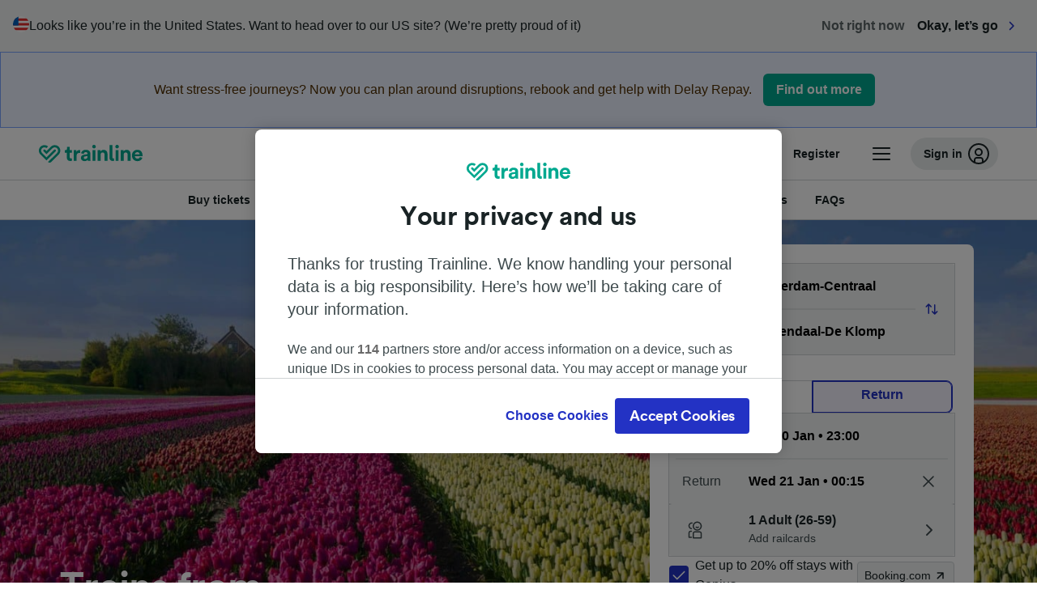

--- FILE ---
content_type: text/html; charset=utf-8
request_url: https://www.thetrainline.com/en/train-times/amsterdam-centraal-to-veenendaal-de-klomp
body_size: 109089
content:
<!DOCTYPE html>
<html lang="en">
<head>
  <meta charset="utf-8" />
  <meta name="viewport" content="width=device-width, initial-scale=1" />
  <meta http-equiv="X-UA-Compatible" content="IE=edge" />
  <title data-react-helmet="true">Amsterdam-Centraal → Veenendaal-De Klomp by Train | Book Tickets in English | Trainline</title>
  <script>
    if("PerformancePaintTiming" in window){var observer=new PerformanceObserver(function(r){var e=!0,n=!1,t=void 0;try{for(var a,i=r.getEntries()[Symbol.iterator]();!(e=(a=i.next()).done);e=!0){var o=a.value;"first-contentful-paint"===o.name&&(window.fcp=Math.round(o.startTime+o.duration))}}catch(r){n=!0,t=r}finally{try{e||null==i.return||i.return()}finally{if(n)throw t}}});observer.observe({entryTypes:["paint"]})}
  !function(){if("PerformanceLongTaskTiming" in window){var g=window.__tti={e:[]};
    g.o=new PerformanceObserver(function(l){g.e=g.e.concat(l.getEntries())});
    g.o.observe({entryTypes:["longtask"]})}}();
  </script>
      <!-- LUX -->
      <script>
      LUX = (function () { var a = ("undefined" !== typeof (LUX) && "undefined" !== typeof (LUX.gaMarks) ? LUX.gaMarks : []); var d = ("undefined" !== typeof (LUX) && "undefined" !== typeof (LUX.gaMeasures) ? LUX.gaMeasures : []); var j = "LUX_start"; var k = window.performance; var l = ("undefined" !== typeof (LUX) && LUX.ns ? LUX.ns : (Date.now ? Date.now() : +(new Date()))); if (k && k.timing && k.timing.navigationStart) { l = k.timing.navigationStart } function f() { if (k && k.now) { return k.now() } var o = Date.now ? Date.now() : +(new Date()); return o - l } function b(n) { if (k) { if (k.mark) { return k.mark(n) } else { if (k.webkitMark) { return k.webkitMark(n) } } } a.push({ name: n, entryType: "mark", startTime: f(), duration: 0 }); return } function m(p, t, n) { if ("undefined" === typeof (t) && h(j)) { t = j } if (k) { if (k.measure) { if (t) { if (n) { return k.measure(p, t, n) } else { return k.measure(p, t) } } else { return k.measure(p) } } else { if (k.webkitMeasure) { return k.webkitMeasure(p, t, n) } } } var r = 0, o = f(); if (t) { var s = h(t); if (s) { r = s.startTime } else { if (k && k.timing && k.timing[t]) { r = k.timing[t] - k.timing.navigationStart } else { return } } } if (n) { var q = h(n); if (q) { o = q.startTime } else { if (k && k.timing && k.timing[n]) { o = k.timing[n] - k.timing.navigationStart } else { return } } } d.push({ name: p, entryType: "measure", startTime: r, duration: (o - r) }); return } function h(n) { return c(n, g()) } function c(p, o) { for (i = o.length - 1; i >= 0; i--) { var n = o[i]; if (p === n.name) { return n } } return undefined } function g() { if (k) { if (k.getEntriesByType) { return k.getEntriesByType("mark") } else { if (k.webkitGetEntriesByType) { return k.webkitGetEntriesByType("mark") } } } return a } return { mark: b, measure: m, gaMarks: a, gaMeasures: d } })(); LUX.ns = (Date.now ? Date.now() : +(new Date())); LUX.ac = []; LUX.cmd = function (a) { LUX.ac.push(a) }; LUX.init = function () { LUX.cmd(["init"]) }; LUX.send = function () { LUX.cmd(["send"]) }; LUX.addData = function (a, b) { LUX.cmd(["addData", a, b]) }; LUX_ae = []; window.addEventListener("error", function (a) { LUX_ae.push(a) }); LUX_al = []; if ("function" === typeof (PerformanceObserver) && "function" === typeof (PerformanceLongTaskTiming)) { var LongTaskObserver = new PerformanceObserver(function (c) { var b = c.getEntries(); for (var a = 0; a < b.length; a++) { var d = b[a]; LUX_al.push(d) } }); try { LongTaskObserver.observe({ type: ["longtask"] }) } catch (e) { } };
    </script><script>
          LUX = window.LUX || {};
          LUX.label = 'Train Times';
          LUX.samplerate = 10;
        </script>

      <link rel="preload" as="style" href="/train-times/public/trainTimesPageV2.b5f59c03bb7841aedd6e.css" />
      <link rel="preload" as="style" href="/train-times/public/shareable.32ea88d117f96ef004a3.css" />
      <link rel="stylesheet" href="/train-times/public/trainTimesPageV2.b5f59c03bb7841aedd6e.css"/>
      <link rel="stylesheet" href="/train-times/public/shareable.32ea88d117f96ef004a3.css"/>


  <link rel="preload" href="https://www.thetrainline.com/content/WEB/fonts/tl-circular-1.0.1/TLCircular-Bold.woff2" as="font" type="font/woff2" crossorigin>

  <link rel="icon" type="image/png" sizes="16x16" href="https://www.thetrainline.com/content/vul/favicons/favicon-16x16.png?v=2020" />
  <link rel="icon" type="image/png" sizes="32x32" href="https://www.thetrainline.com/content/vul/favicons/favicon-32x32.png?v=2020" />
  <link rel="icon" type="image/png" sizes="96x96" href="https://www.thetrainline.com/content/vul/favicons/favicon-96x96.png?v=2020" />
  <link rel="apple-touch-icon" sizes="120x120" href="https://www.thetrainline.com/content/vul/favicons/apple-touch-icon-120x120.png?v=2020" />
  <link rel="apple-touch-icon" sizes="152x152" href="https://www.thetrainline.com/content/vul/favicons/apple-touch-icon-152x152.png?v=2020" />
  <link rel="apple-touch-icon" sizes="167x167" href="https://www.thetrainline.com/content/vul/favicons/apple-touch-icon-167x167.png?v=2020" />
  <link rel="apple-touch-icon" sizes="180x180" href="https://www.thetrainline.com/content/vul/favicons/apple-touch-icon-180x180.png?v=2020" />
    <script type="text/javascript" src="//widget.trustpilot.com/bootstrap/v5/tp.widget.bootstrap.min.js"
  async></script>

  <link data-react-helmet="true" rel="canonical" href="https://www.thetrainline.com/en/train-times/amsterdam-centraal-to-veenendaal-de-klomp"/><link data-react-helmet="true" rel="alternate" hrefLang="x-default" href="https://www.thetrainline.com/en/train-times/amsterdam-centraal-to-veenendaal-de-klomp"/><link data-react-helmet="true" rel="alternate" hrefLang="de" href="https://www.thetrainline.com/de/bahn-fahrplan/amsterdam-centraal-nach-veenendaal-de-klomp"/><link data-react-helmet="true" rel="alternate" hrefLang="en" href="https://www.thetrainline.com/en/train-times/amsterdam-centraal-to-veenendaal-de-klomp"/><link data-react-helmet="true" rel="alternate" hrefLang="fr" href="https://www.thetrainline.com/fr/horaires-train/amsterdam-centraal-a-veenendaal-de-klomp"/><link data-react-helmet="true" rel="preload" as="image" href="https://www.thetrainline.com/content/vul/hero-images/country/nl/mobile.jpg" media="(max-width: 767.9px)"/><link data-react-helmet="true" rel="preload" as="image" href="https://www.thetrainline.com/content/vul/hero-images/country/nl/1x.jpg" media="(min-width: 768px) and (-webkit-max-device-pixel-ratio: 1.99) and (max-width: 1439.9px), (min-width: 768px) and (max-resolution: 191dpi) and (max-width: 1439.9px)"/><link data-react-helmet="true" rel="preload" as="image" href="https://www.thetrainline.com/content/vul/hero-images/country/nl/2x.jpg" media="(min-width: 768px) and (-webkit-min-device-pixel-ratio: 2), (min-width: 768px) and (min-resolution: 192dpi), (min-width: 1440px)"/>


  <meta data-react-helmet="true" name="description" content="Travel by train from Amsterdam-Centraal to Veenendaal-De Klomp. Get train times, compare prices &amp; buy cheap train tickets for Amsterdam-Centraal to Veenendaal-De Klomp today."/><meta data-react-helmet="true" property="og:site_name" content="Trainline"/><meta data-react-helmet="true" property="og:title" content="Amsterdam-Centraal → Veenendaal-De Klomp by Train | Book Tickets in English | Trainline"/><meta data-react-helmet="true" property="og:image" content="https://www.thetrainline.com/content/vul/hero-images/country/nl/mobile.jpg"/><meta data-react-helmet="true" property="fb:app_id" content="431799653605766"/><meta data-react-helmet="true" name="twitter:card" content="summary_large_image"/><meta data-react-helmet="true" name="twitter:site" content="@thetrainline"/><meta data-react-helmet="true" property="og:url" content="https://www.thetrainline.com/en/train-times/amsterdam-centraal-to-veenendaal-de-klomp"/><meta data-react-helmet="true" property="og:description" content="Travel by train from Amsterdam-Centraal to Veenendaal-De Klomp. Get train times, compare prices &amp; buy cheap train tickets for Amsterdam-Centraal to Veenendaal-De Klomp today."/>
  <script data-react-helmet="true" type="application/ld+json">{"@context":"https://schema.org","@type":"TrainTrip","@id":"https://www.thetrainline.com/en/train-times/amsterdam-centraal-to-veenendaal-de-klomp#TrainTrip","mainEntityOfPage":{"@type":"WebPage","@id":"https://www.thetrainline.com/en/train-times/amsterdam-centraal-to-veenendaal-de-klomp"},"name":"Trains from Amsterdam-Centraal to Veenendaal-De Klomp","image":"https://www.thetrainline.com/content/vul/hero-images/country/nl/mobile.jpg","url":"https://www.thetrainline.com/en/train-times/amsterdam-centraal-to-veenendaal-de-klomp","departureStation":{"@type":"TrainStation","name":"Amsterdam-Centraal","alternateName":[]},"arrivalStation":{"@type":"TrainStation","name":"Veenendaal-De Klomp","alternateName":[]}}</script><script data-react-helmet="true" type="application/ld+json">{"@context":"https://schema.org/","@type":"BreadcrumbList","itemListElement":[{"@type":"ListItem","position":1,"name":"Home","item":{"@id":"https://www.thetrainline.com"}},{"@type":"ListItem","position":2,"name":"Train times","item":{"@id":"https://www.thetrainline.com/en/train-times"}},{"@type":"ListItem","position":3,"name":"Amsterdam-Centraal to Veenendaal-De Klomp","item":{"@id":"https://www.thetrainline.com/en/train-times/amsterdam-centraal-to-veenendaal-de-klomp"}}]}</script><script data-react-helmet="true" type="application/ld+json">{"@context":"https://schema.org","@type":"FAQPage","@id":"https://www.thetrainline.com/en/train-times/amsterdam-centraal-to-veenendaal-de-klomp#FAQPage","about":{"@id":"https://www.thetrainline.com/en/train-times/amsterdam-centraal-to-veenendaal-de-klomp#TrainTrip"},"mainEntity":[{"@type":"Question","name":"How do you travel to Veenendaal-De Klomp from Amsterdam-Centraal?","acceptedAnswer":{"@type":"Answer","text":"To get to Veenendaal-De Klomp from Amsterdam-Centraal, why not take the train? With 39 trains per day and an average journey time of 50 minutes, taking the train is a great way to travel. See our <a href=\"#\">Journey Planner</a> for up-to-date times and prices."}},{"@type":"Question","name":"How long does it take to get from Amsterdam-Centraal to Veenendaal-De Klomp by train?","acceptedAnswer":{"@type":"Answer","text":"On average, it takes around 50 minutes to travel from Amsterdam-Centraal to Veenendaal-De Klomp by train, although you can get there in 47 minutes on the fastest services. With 39 trains per day running on this route, journey times may vary, so check our <a href=\"#\">Journey Planner</a> for more information."}},{"@type":"Question","name":"How fast can trains travel from Amsterdam-Centraal to Veenendaal-De Klomp?","acceptedAnswer":{"@type":"Answer","text":"The fastest time a train can travel the 37 miles (59 km) from Amsterdam-Centraal to Veenendaal-De Klomp is 47 minutes."}},{"@type":"Question","name":"Are there any direct trains from Amsterdam-Centraal to Veenendaal-De Klomp?","acceptedAnswer":{"@type":"Answer","text":"Yes, there are direct trains that run between Amsterdam-Centraal and Veenendaal-De Klomp. You'll usually find 7 travelling on this route each day."}},{"@type":"Question","name":"How far is the train ride from Amsterdam-Centraal to Veenendaal-De Klomp?","acceptedAnswer":{"@type":"Answer","text":"The train ride from Amsterdam-Centraal to Veenendaal-De Klomp covers a distance of around 37 miles (59 km). The quickest journeys on this route can take 47 minutes."}},{"@type":"Question","name":"Who operates the trains from Amsterdam-Centraal to Veenendaal-De Klomp?","acceptedAnswer":{"@type":"Answer","text":"Your train trip from Amsterdam-Centraal to Veenendaal-De Klomp will be with NS as they run the services on this route. Find out more about the <a href=\"#trainTimes::classesSection\">classes</a> and <a href=\"#trainTimes::onboardServices\">onboard services</a> they have available."}},{"@type":"Question","name":"Can I take a flight-free trip from Amsterdam-Centraal to Veenendaal-De Klomp?","acceptedAnswer":{"@type":"Answer","text":"Yes, you can get from Amsterdam-Centraal to Veenendaal-De Klomp without taking a flight. Check our <a href=\"#\">Journey Planner</a> to see available times and routes - the fastest trains take 47 minutes, with around 39 trains per day."}},{"@type":"Question","name":"What is the best way to travel to Veenendaal-De Klomp from Amsterdam-Centraal?","acceptedAnswer":{"@type":"Answer","text":"With the fastest journeys taking just 47 minutes, we think the best way to travel between Amsterdam-Centraal and Veenendaal-De Klomp is to take the train! Check out our  <a href=\"#\">Journey Planner</a> for times, tickets and prices, or explore the <a href=\"#trainTimes::classesSection\">classes</a> and <a href=\"#trainTimes::onboardServices\">onboard services</a> available on the train."}},{"@type":"Question","name":"What time does the first train run from Amsterdam-Centraal to Veenendaal-De Klomp?","acceptedAnswer":{"@type":"Answer","text":"The first train from Amsterdam-Centraal to Veenendaal-De Klomp usually leaves at 00:23, but times can vary depending on the day and train operator. Use our <a href=\"#\">Journey Planner</a> to check the timetable on your day of travel."}},{"@type":"Question","name":"How late does the train from Amsterdam-Centraal to Veenendaal-De Klomp run?","acceptedAnswer":{"@type":"Answer","text":"The last train from Amsterdam-Centraal to Veenendaal-De Klomp usually leaves at 23:23, but times can vary depending on the day and train operator. Use our <a href=\"#\">Journey Planner</a> to check the timetable on your day of travel."}},{"@type":"Question","name":"How many trains go from Amsterdam-Centraal to Veenendaal-De Klomp per day?","acceptedAnswer":{"@type":"Answer","text":"Trains from Amsterdam-Centraal to Veenendaal-De Klomp run frequently all day, with around 39 trains available every day. Use our <a href=\"#\">Journey Planner</a> to check the full timetable."}},{"@type":"Question","name":"When do tickets from Amsterdam-Centraal to Veenendaal-De Klomp go on sale?","acceptedAnswer":{"@type":"Answer","text":"Usually, tickets from Amsterdam-Centraal to Veenendaal-De Klomp go on sale between three and six months before the date of travel. Booking in advance means tickets may be cheaper and services may have greater availability."}},{"@type":"Question","name":"Planning a round trip from Amsterdam-Centraal to Veenendaal-De Klomp?","acceptedAnswer":{"@type":"Answer","text":"It’s easy to book <a href=\"/en/train-times/veenendaal-de-klomp-to-amsterdam-centraal\">trains from Veenendaal-De Klomp to Amsterdam-Centraal</a> as part of your trip. Use our <a href=\"#\">Journey Planner</a> to find times and tickets for both outward and return journeys."}}]}</script>

  <link rel="preload" as="script" href="https://dd.thetrainline.com/tags.js"><script>function pushDataDomeEvent(eventAction, eventLabel, customGenericValues) {
    if (window.dataLayer && window.__ANALYTICS_CORE_PROPERTIES__) {
      const coreProperties = typeof window.__ANALYTICS_CORE_PROPERTIES__ === 'object' ? window.__ANALYTICS_CORE_PROPERTIES__ : {};
      const globalGenericValues = { globalGV1: coreProperties.genericValue1, globalGV2: coreProperties.genericValue2, globalGV3: coreProperties.genericValue3 };

      const corePropertiesWithGenericValues = {
        ...coreProperties,
        genericValue1: JSON.stringify(customGenericValues),
        genericValue2: JSON.stringify(globalGenericValues),
      }

      window.dataLayer.push({
        coreProperties: corePropertiesWithGenericValues,
        event: 'generic event',
        eventProperties: {
          eventAction: eventAction,
          eventCategory: 'Datadome',
          eventLabel: eventLabel,
        },
      })
    }
  };

  window.addEventListener("dd_ready", function (event) {
    if (window) {
      window.datadomeReady = true;

      if (window.newrelic && window.newrelic.addPageAction) {
        window.newrelic.addPageAction("datadomeReady", { ...event.detail });
      }

      try {
        window.performance.mark("PERF_DD_READY");
      } catch (error) {
        // noop
      }
    }

  }, { once: true });

  window.addEventListener("dd_captcha_displayed", function (event) {
    pushDataDomeEvent("dd_captcha_displayed", "datadome SDK fired captcha_displayed event", { ...event.detail });

    if (window && window.newrelic && window.newrelic.addPageAction) {
      window.newrelic.addPageAction("datadomeCaptchaDisplayed", { ...event.detail });
    }
  });

  window.addEventListener("dd_captcha_passed", function (event) {
    pushDataDomeEvent("dd_captcha_passed", "datadome SDK fired captcha_passed event");

    if (window && window.newrelic && window.newrelic.addPageAction) {
      window.newrelic.addPageAction("datadomeCaptchaPassed", { ...event.detail });
    }
  });

  window.addEventListener("dd_response_error", function (event) {
    pushDataDomeEvent("dd_response_error", "datadome SDK fired response_error event", { ...event.detail });

    if (window && window.newrelic && window.newrelic.addPageAction) {
    const { rootElement: omitted, ...rest }  = event.detail;
      window.newrelic.addPageAction("datadomeError", { ...rest });
    }
  });

  window.addEventListener("dd_blocked", function (event) {
    pushDataDomeEvent("dd_blocked", "datadome SDK fired response_blocked event for request - " + event.detail.url, { ...event.detail });

    if (window && window.newrelic && window.newrelic.addPageAction) {
      window.newrelic.addPageAction("datadomeBlocked", { ...event.detail });
    }
  });

  window.addEventListener("dd_response_displayed", function (event) {
    pushDataDomeEvent("dd_response_displayed", "datadome SDK fired response_displayed event for request", { ...event.detail });

    if (window && window.newrelic && window.newrelic.addPageAction) {
      const { rootElement: omitted, ...rest }  = event.detail;
      window.newrelic.addPageAction("datadomeResponseDisplayed", { ...rest });
    }
  });

  window.addEventListener("dd_response_passed", function (event) {
    pushDataDomeEvent("dd_response_passed", "datadome SDK fired response_passed event for request", { ...event.detail });

    if (window && window.newrelic && window.newrelic.addPageAction) {
      window.newrelic.addPageAction("datadomeChallengePassed", { ...event.detail });
    }
  });
window.ddjskey = 'E1950F58FF4C3B67C237DE42A4D080';
window.ddoptions = {
  enableTagEvents: true,
  ajaxListenerPath: true,
  endpoint: 'https://dd.thetrainline.com/js/',
  overrideAbortFetch: true
};</script>
<script src="https://dd.thetrainline.com/tags.js" async></script>
  <script type='text/javascript'>window.NREUM||(NREUM={});NREUM.info = {"agent":"","beacon":"bam.nr-data.net","errorBeacon":"bam.nr-data.net","licenseKey":"80752ce357","applicationID":"27776818","agentToken":null,"applicationTime":1.7565,"transactionName":"YVxWMhRZW0JYBhVYXFgWcR4WSlBCSg8SHnRzbRtJ","queueTime":0,"ttGuid":"e167655fc71908dd"}; (window.NREUM||(NREUM={})).init={privacy:{cookies_enabled:true},ajax:{deny_list:[]},session_trace:{sampling_rate:10.0,mode:"FIXED_RATE",enabled:true,error_sampling_rate:100.0},feature_flags:["soft_nav"],performance:{capture_marks:true,capture_detail:true,capture_measures:true}};(window.NREUM||(NREUM={})).loader_config={xpid:"UAcAUVNUGwEHU1ZUDwAP",licenseKey:"80752ce357",applicationID:"27776818",browserID:"27854928"};;/*! For license information please see nr-loader-spa-1.308.0.min.js.LICENSE.txt */
(()=>{var e,t,r={384:(e,t,r)=>{"use strict";r.d(t,{NT:()=>a,US:()=>u,Zm:()=>o,bQ:()=>d,dV:()=>c,pV:()=>l});var n=r(6154),i=r(1863),s=r(1910);const a={beacon:"bam.nr-data.net",errorBeacon:"bam.nr-data.net"};function o(){return n.gm.NREUM||(n.gm.NREUM={}),void 0===n.gm.newrelic&&(n.gm.newrelic=n.gm.NREUM),n.gm.NREUM}function c(){let e=o();return e.o||(e.o={ST:n.gm.setTimeout,SI:n.gm.setImmediate||n.gm.setInterval,CT:n.gm.clearTimeout,XHR:n.gm.XMLHttpRequest,REQ:n.gm.Request,EV:n.gm.Event,PR:n.gm.Promise,MO:n.gm.MutationObserver,FETCH:n.gm.fetch,WS:n.gm.WebSocket},(0,s.i)(...Object.values(e.o))),e}function d(e,t){let r=o();r.initializedAgents??={},t.initializedAt={ms:(0,i.t)(),date:new Date},r.initializedAgents[e]=t}function u(e,t){o()[e]=t}function l(){return function(){let e=o();const t=e.info||{};e.info={beacon:a.beacon,errorBeacon:a.errorBeacon,...t}}(),function(){let e=o();const t=e.init||{};e.init={...t}}(),c(),function(){let e=o();const t=e.loader_config||{};e.loader_config={...t}}(),o()}},782:(e,t,r)=>{"use strict";r.d(t,{T:()=>n});const n=r(860).K7.pageViewTiming},860:(e,t,r)=>{"use strict";r.d(t,{$J:()=>u,K7:()=>c,P3:()=>d,XX:()=>i,Yy:()=>o,df:()=>s,qY:()=>n,v4:()=>a});const n="events",i="jserrors",s="browser/blobs",a="rum",o="browser/logs",c={ajax:"ajax",genericEvents:"generic_events",jserrors:i,logging:"logging",metrics:"metrics",pageAction:"page_action",pageViewEvent:"page_view_event",pageViewTiming:"page_view_timing",sessionReplay:"session_replay",sessionTrace:"session_trace",softNav:"soft_navigations",spa:"spa"},d={[c.pageViewEvent]:1,[c.pageViewTiming]:2,[c.metrics]:3,[c.jserrors]:4,[c.spa]:5,[c.ajax]:6,[c.sessionTrace]:7,[c.softNav]:8,[c.sessionReplay]:9,[c.logging]:10,[c.genericEvents]:11},u={[c.pageViewEvent]:a,[c.pageViewTiming]:n,[c.ajax]:n,[c.spa]:n,[c.softNav]:n,[c.metrics]:i,[c.jserrors]:i,[c.sessionTrace]:s,[c.sessionReplay]:s,[c.logging]:o,[c.genericEvents]:"ins"}},944:(e,t,r)=>{"use strict";r.d(t,{R:()=>i});var n=r(3241);function i(e,t){"function"==typeof console.debug&&(console.debug("New Relic Warning: https://github.com/newrelic/newrelic-browser-agent/blob/main/docs/warning-codes.md#".concat(e),t),(0,n.W)({agentIdentifier:null,drained:null,type:"data",name:"warn",feature:"warn",data:{code:e,secondary:t}}))}},993:(e,t,r)=>{"use strict";r.d(t,{A$:()=>s,ET:()=>a,TZ:()=>o,p_:()=>i});var n=r(860);const i={ERROR:"ERROR",WARN:"WARN",INFO:"INFO",DEBUG:"DEBUG",TRACE:"TRACE"},s={OFF:0,ERROR:1,WARN:2,INFO:3,DEBUG:4,TRACE:5},a="log",o=n.K7.logging},1541:(e,t,r)=>{"use strict";r.d(t,{U:()=>i,f:()=>n});const n={MFE:"MFE",BA:"BA"};function i(e,t){if(2!==t?.harvestEndpointVersion)return{};const r=t.agentRef.runtime.appMetadata.agents[0].entityGuid;return e?{"source.id":e.id,"source.name":e.name,"source.type":e.type,"parent.id":e.parent?.id||r,"parent.type":e.parent?.type||n.BA}:{"entity.guid":r,appId:t.agentRef.info.applicationID}}},1687:(e,t,r)=>{"use strict";r.d(t,{Ak:()=>d,Ze:()=>h,x3:()=>u});var n=r(3241),i=r(7836),s=r(3606),a=r(860),o=r(2646);const c={};function d(e,t){const r={staged:!1,priority:a.P3[t]||0};l(e),c[e].get(t)||c[e].set(t,r)}function u(e,t){e&&c[e]&&(c[e].get(t)&&c[e].delete(t),p(e,t,!1),c[e].size&&f(e))}function l(e){if(!e)throw new Error("agentIdentifier required");c[e]||(c[e]=new Map)}function h(e="",t="feature",r=!1){if(l(e),!e||!c[e].get(t)||r)return p(e,t);c[e].get(t).staged=!0,f(e)}function f(e){const t=Array.from(c[e]);t.every(([e,t])=>t.staged)&&(t.sort((e,t)=>e[1].priority-t[1].priority),t.forEach(([t])=>{c[e].delete(t),p(e,t)}))}function p(e,t,r=!0){const a=e?i.ee.get(e):i.ee,c=s.i.handlers;if(!a.aborted&&a.backlog&&c){if((0,n.W)({agentIdentifier:e,type:"lifecycle",name:"drain",feature:t}),r){const e=a.backlog[t],r=c[t];if(r){for(let t=0;e&&t<e.length;++t)g(e[t],r);Object.entries(r).forEach(([e,t])=>{Object.values(t||{}).forEach(t=>{t[0]?.on&&t[0]?.context()instanceof o.y&&t[0].on(e,t[1])})})}}a.isolatedBacklog||delete c[t],a.backlog[t]=null,a.emit("drain-"+t,[])}}function g(e,t){var r=e[1];Object.values(t[r]||{}).forEach(t=>{var r=e[0];if(t[0]===r){var n=t[1],i=e[3],s=e[2];n.apply(i,s)}})}},1738:(e,t,r)=>{"use strict";r.d(t,{U:()=>f,Y:()=>h});var n=r(3241),i=r(9908),s=r(1863),a=r(944),o=r(5701),c=r(3969),d=r(8362),u=r(860),l=r(4261);function h(e,t,r,s){const h=s||r;!h||h[e]&&h[e]!==d.d.prototype[e]||(h[e]=function(){(0,i.p)(c.xV,["API/"+e+"/called"],void 0,u.K7.metrics,r.ee),(0,n.W)({agentIdentifier:r.agentIdentifier,drained:!!o.B?.[r.agentIdentifier],type:"data",name:"api",feature:l.Pl+e,data:{}});try{return t.apply(this,arguments)}catch(e){(0,a.R)(23,e)}})}function f(e,t,r,n,a){const o=e.info;null===r?delete o.jsAttributes[t]:o.jsAttributes[t]=r,(a||null===r)&&(0,i.p)(l.Pl+n,[(0,s.t)(),t,r],void 0,"session",e.ee)}},1741:(e,t,r)=>{"use strict";r.d(t,{W:()=>s});var n=r(944),i=r(4261);class s{#e(e,...t){if(this[e]!==s.prototype[e])return this[e](...t);(0,n.R)(35,e)}addPageAction(e,t){return this.#e(i.hG,e,t)}register(e){return this.#e(i.eY,e)}recordCustomEvent(e,t){return this.#e(i.fF,e,t)}setPageViewName(e,t){return this.#e(i.Fw,e,t)}setCustomAttribute(e,t,r){return this.#e(i.cD,e,t,r)}noticeError(e,t){return this.#e(i.o5,e,t)}setUserId(e,t=!1){return this.#e(i.Dl,e,t)}setApplicationVersion(e){return this.#e(i.nb,e)}setErrorHandler(e){return this.#e(i.bt,e)}addRelease(e,t){return this.#e(i.k6,e,t)}log(e,t){return this.#e(i.$9,e,t)}start(){return this.#e(i.d3)}finished(e){return this.#e(i.BL,e)}recordReplay(){return this.#e(i.CH)}pauseReplay(){return this.#e(i.Tb)}addToTrace(e){return this.#e(i.U2,e)}setCurrentRouteName(e){return this.#e(i.PA,e)}interaction(e){return this.#e(i.dT,e)}wrapLogger(e,t,r){return this.#e(i.Wb,e,t,r)}measure(e,t){return this.#e(i.V1,e,t)}consent(e){return this.#e(i.Pv,e)}}},1863:(e,t,r)=>{"use strict";function n(){return Math.floor(performance.now())}r.d(t,{t:()=>n})},1910:(e,t,r)=>{"use strict";r.d(t,{i:()=>s});var n=r(944);const i=new Map;function s(...e){return e.every(e=>{if(i.has(e))return i.get(e);const t="function"==typeof e?e.toString():"",r=t.includes("[native code]"),s=t.includes("nrWrapper");return r||s||(0,n.R)(64,e?.name||t),i.set(e,r),r})}},2555:(e,t,r)=>{"use strict";r.d(t,{D:()=>o,f:()=>a});var n=r(384),i=r(8122);const s={beacon:n.NT.beacon,errorBeacon:n.NT.errorBeacon,licenseKey:void 0,applicationID:void 0,sa:void 0,queueTime:void 0,applicationTime:void 0,ttGuid:void 0,user:void 0,account:void 0,product:void 0,extra:void 0,jsAttributes:{},userAttributes:void 0,atts:void 0,transactionName:void 0,tNamePlain:void 0};function a(e){try{return!!e.licenseKey&&!!e.errorBeacon&&!!e.applicationID}catch(e){return!1}}const o=e=>(0,i.a)(e,s)},2614:(e,t,r)=>{"use strict";r.d(t,{BB:()=>a,H3:()=>n,g:()=>d,iL:()=>c,tS:()=>o,uh:()=>i,wk:()=>s});const n="NRBA",i="SESSION",s=144e5,a=18e5,o={STARTED:"session-started",PAUSE:"session-pause",RESET:"session-reset",RESUME:"session-resume",UPDATE:"session-update"},c={SAME_TAB:"same-tab",CROSS_TAB:"cross-tab"},d={OFF:0,FULL:1,ERROR:2}},2646:(e,t,r)=>{"use strict";r.d(t,{y:()=>n});class n{constructor(e){this.contextId=e}}},2843:(e,t,r)=>{"use strict";r.d(t,{G:()=>s,u:()=>i});var n=r(3878);function i(e,t=!1,r,i){(0,n.DD)("visibilitychange",function(){if(t)return void("hidden"===document.visibilityState&&e());e(document.visibilityState)},r,i)}function s(e,t,r){(0,n.sp)("pagehide",e,t,r)}},3241:(e,t,r)=>{"use strict";r.d(t,{W:()=>s});var n=r(6154);const i="newrelic";function s(e={}){try{n.gm.dispatchEvent(new CustomEvent(i,{detail:e}))}catch(e){}}},3304:(e,t,r)=>{"use strict";r.d(t,{A:()=>s});var n=r(7836);const i=()=>{const e=new WeakSet;return(t,r)=>{if("object"==typeof r&&null!==r){if(e.has(r))return;e.add(r)}return r}};function s(e){try{return JSON.stringify(e,i())??""}catch(e){try{n.ee.emit("internal-error",[e])}catch(e){}return""}}},3333:(e,t,r)=>{"use strict";r.d(t,{$v:()=>u,TZ:()=>n,Xh:()=>c,Zp:()=>i,kd:()=>d,mq:()=>o,nf:()=>a,qN:()=>s});const n=r(860).K7.genericEvents,i=["auxclick","click","copy","keydown","paste","scrollend"],s=["focus","blur"],a=4,o=1e3,c=2e3,d=["PageAction","UserAction","BrowserPerformance"],u={RESOURCES:"experimental.resources",REGISTER:"register"}},3434:(e,t,r)=>{"use strict";r.d(t,{Jt:()=>s,YM:()=>d});var n=r(7836),i=r(5607);const s="nr@original:".concat(i.W),a=50;var o=Object.prototype.hasOwnProperty,c=!1;function d(e,t){return e||(e=n.ee),r.inPlace=function(e,t,n,i,s){n||(n="");const a="-"===n.charAt(0);for(let o=0;o<t.length;o++){const c=t[o],d=e[c];l(d)||(e[c]=r(d,a?c+n:n,i,c,s))}},r.flag=s,r;function r(t,r,n,c,d){return l(t)?t:(r||(r=""),nrWrapper[s]=t,function(e,t,r){if(Object.defineProperty&&Object.keys)try{return Object.keys(e).forEach(function(r){Object.defineProperty(t,r,{get:function(){return e[r]},set:function(t){return e[r]=t,t}})}),t}catch(e){u([e],r)}for(var n in e)o.call(e,n)&&(t[n]=e[n])}(t,nrWrapper,e),nrWrapper);function nrWrapper(){var s,o,l,h;let f;try{o=this,s=[...arguments],l="function"==typeof n?n(s,o):n||{}}catch(t){u([t,"",[s,o,c],l],e)}i(r+"start",[s,o,c],l,d);const p=performance.now();let g;try{return h=t.apply(o,s),g=performance.now(),h}catch(e){throw g=performance.now(),i(r+"err",[s,o,e],l,d),f=e,f}finally{const e=g-p,t={start:p,end:g,duration:e,isLongTask:e>=a,methodName:c,thrownError:f};t.isLongTask&&i("long-task",[t,o],l,d),i(r+"end",[s,o,h],l,d)}}}function i(r,n,i,s){if(!c||t){var a=c;c=!0;try{e.emit(r,n,i,t,s)}catch(t){u([t,r,n,i],e)}c=a}}}function u(e,t){t||(t=n.ee);try{t.emit("internal-error",e)}catch(e){}}function l(e){return!(e&&"function"==typeof e&&e.apply&&!e[s])}},3606:(e,t,r)=>{"use strict";r.d(t,{i:()=>s});var n=r(9908);s.on=a;var i=s.handlers={};function s(e,t,r,s){a(s||n.d,i,e,t,r)}function a(e,t,r,i,s){s||(s="feature"),e||(e=n.d);var a=t[s]=t[s]||{};(a[r]=a[r]||[]).push([e,i])}},3738:(e,t,r)=>{"use strict";r.d(t,{He:()=>i,Kp:()=>o,Lc:()=>d,Rz:()=>u,TZ:()=>n,bD:()=>s,d3:()=>a,jx:()=>l,sl:()=>h,uP:()=>c});const n=r(860).K7.sessionTrace,i="bstResource",s="resource",a="-start",o="-end",c="fn"+a,d="fn"+o,u="pushState",l=1e3,h=3e4},3785:(e,t,r)=>{"use strict";r.d(t,{R:()=>c,b:()=>d});var n=r(9908),i=r(1863),s=r(860),a=r(3969),o=r(993);function c(e,t,r={},c=o.p_.INFO,d=!0,u,l=(0,i.t)()){(0,n.p)(a.xV,["API/logging/".concat(c.toLowerCase(),"/called")],void 0,s.K7.metrics,e),(0,n.p)(o.ET,[l,t,r,c,d,u],void 0,s.K7.logging,e)}function d(e){return"string"==typeof e&&Object.values(o.p_).some(t=>t===e.toUpperCase().trim())}},3878:(e,t,r)=>{"use strict";function n(e,t){return{capture:e,passive:!1,signal:t}}function i(e,t,r=!1,i){window.addEventListener(e,t,n(r,i))}function s(e,t,r=!1,i){document.addEventListener(e,t,n(r,i))}r.d(t,{DD:()=>s,jT:()=>n,sp:()=>i})},3962:(e,t,r)=>{"use strict";r.d(t,{AM:()=>a,O2:()=>l,OV:()=>s,Qu:()=>h,TZ:()=>c,ih:()=>f,pP:()=>o,t1:()=>u,tC:()=>i,wD:()=>d});var n=r(860);const i=["click","keydown","submit"],s="popstate",a="api",o="initialPageLoad",c=n.K7.softNav,d=5e3,u=500,l={INITIAL_PAGE_LOAD:"",ROUTE_CHANGE:1,UNSPECIFIED:2},h={INTERACTION:1,AJAX:2,CUSTOM_END:3,CUSTOM_TRACER:4},f={IP:"in progress",PF:"pending finish",FIN:"finished",CAN:"cancelled"}},3969:(e,t,r)=>{"use strict";r.d(t,{TZ:()=>n,XG:()=>o,rs:()=>i,xV:()=>a,z_:()=>s});const n=r(860).K7.metrics,i="sm",s="cm",a="storeSupportabilityMetrics",o="storeEventMetrics"},4234:(e,t,r)=>{"use strict";r.d(t,{W:()=>s});var n=r(7836),i=r(1687);class s{constructor(e,t){this.agentIdentifier=e,this.ee=n.ee.get(e),this.featureName=t,this.blocked=!1}deregisterDrain(){(0,i.x3)(this.agentIdentifier,this.featureName)}}},4261:(e,t,r)=>{"use strict";r.d(t,{$9:()=>u,BL:()=>c,CH:()=>p,Dl:()=>R,Fw:()=>w,PA:()=>v,Pl:()=>n,Pv:()=>A,Tb:()=>h,U2:()=>a,V1:()=>E,Wb:()=>T,bt:()=>y,cD:()=>b,d3:()=>x,dT:()=>d,eY:()=>g,fF:()=>f,hG:()=>s,hw:()=>i,k6:()=>o,nb:()=>m,o5:()=>l});const n="api-",i=n+"ixn-",s="addPageAction",a="addToTrace",o="addRelease",c="finished",d="interaction",u="log",l="noticeError",h="pauseReplay",f="recordCustomEvent",p="recordReplay",g="register",m="setApplicationVersion",v="setCurrentRouteName",b="setCustomAttribute",y="setErrorHandler",w="setPageViewName",R="setUserId",x="start",T="wrapLogger",E="measure",A="consent"},5205:(e,t,r)=>{"use strict";r.d(t,{j:()=>S});var n=r(384),i=r(1741);var s=r(2555),a=r(3333);const o=e=>{if(!e||"string"!=typeof e)return!1;try{document.createDocumentFragment().querySelector(e)}catch{return!1}return!0};var c=r(2614),d=r(944),u=r(8122);const l="[data-nr-mask]",h=e=>(0,u.a)(e,(()=>{const e={feature_flags:[],experimental:{allow_registered_children:!1,resources:!1},mask_selector:"*",block_selector:"[data-nr-block]",mask_input_options:{color:!1,date:!1,"datetime-local":!1,email:!1,month:!1,number:!1,range:!1,search:!1,tel:!1,text:!1,time:!1,url:!1,week:!1,textarea:!1,select:!1,password:!0}};return{ajax:{deny_list:void 0,block_internal:!0,enabled:!0,autoStart:!0},api:{get allow_registered_children(){return e.feature_flags.includes(a.$v.REGISTER)||e.experimental.allow_registered_children},set allow_registered_children(t){e.experimental.allow_registered_children=t},duplicate_registered_data:!1},browser_consent_mode:{enabled:!1},distributed_tracing:{enabled:void 0,exclude_newrelic_header:void 0,cors_use_newrelic_header:void 0,cors_use_tracecontext_headers:void 0,allowed_origins:void 0},get feature_flags(){return e.feature_flags},set feature_flags(t){e.feature_flags=t},generic_events:{enabled:!0,autoStart:!0},harvest:{interval:30},jserrors:{enabled:!0,autoStart:!0},logging:{enabled:!0,autoStart:!0},metrics:{enabled:!0,autoStart:!0},obfuscate:void 0,page_action:{enabled:!0},page_view_event:{enabled:!0,autoStart:!0},page_view_timing:{enabled:!0,autoStart:!0},performance:{capture_marks:!1,capture_measures:!1,capture_detail:!0,resources:{get enabled(){return e.feature_flags.includes(a.$v.RESOURCES)||e.experimental.resources},set enabled(t){e.experimental.resources=t},asset_types:[],first_party_domains:[],ignore_newrelic:!0}},privacy:{cookies_enabled:!0},proxy:{assets:void 0,beacon:void 0},session:{expiresMs:c.wk,inactiveMs:c.BB},session_replay:{autoStart:!0,enabled:!1,preload:!1,sampling_rate:10,error_sampling_rate:100,collect_fonts:!1,inline_images:!1,fix_stylesheets:!0,mask_all_inputs:!0,get mask_text_selector(){return e.mask_selector},set mask_text_selector(t){o(t)?e.mask_selector="".concat(t,",").concat(l):""===t||null===t?e.mask_selector=l:(0,d.R)(5,t)},get block_class(){return"nr-block"},get ignore_class(){return"nr-ignore"},get mask_text_class(){return"nr-mask"},get block_selector(){return e.block_selector},set block_selector(t){o(t)?e.block_selector+=",".concat(t):""!==t&&(0,d.R)(6,t)},get mask_input_options(){return e.mask_input_options},set mask_input_options(t){t&&"object"==typeof t?e.mask_input_options={...t,password:!0}:(0,d.R)(7,t)}},session_trace:{enabled:!0,autoStart:!0},soft_navigations:{enabled:!0,autoStart:!0},spa:{enabled:!0,autoStart:!0},ssl:void 0,user_actions:{enabled:!0,elementAttributes:["id","className","tagName","type"]}}})());var f=r(6154),p=r(9324);let g=0;const m={buildEnv:p.F3,distMethod:p.Xs,version:p.xv,originTime:f.WN},v={consented:!1},b={appMetadata:{},get consented(){return this.session?.state?.consent||v.consented},set consented(e){v.consented=e},customTransaction:void 0,denyList:void 0,disabled:!1,harvester:void 0,isolatedBacklog:!1,isRecording:!1,loaderType:void 0,maxBytes:3e4,obfuscator:void 0,onerror:void 0,ptid:void 0,releaseIds:{},session:void 0,timeKeeper:void 0,registeredEntities:[],jsAttributesMetadata:{bytes:0},get harvestCount(){return++g}},y=e=>{const t=(0,u.a)(e,b),r=Object.keys(m).reduce((e,t)=>(e[t]={value:m[t],writable:!1,configurable:!0,enumerable:!0},e),{});return Object.defineProperties(t,r)};var w=r(5701);const R=e=>{const t=e.startsWith("http");e+="/",r.p=t?e:"https://"+e};var x=r(7836),T=r(3241);const E={accountID:void 0,trustKey:void 0,agentID:void 0,licenseKey:void 0,applicationID:void 0,xpid:void 0},A=e=>(0,u.a)(e,E),_=new Set;function S(e,t={},r,a){let{init:o,info:c,loader_config:d,runtime:u={},exposed:l=!0}=t;if(!c){const e=(0,n.pV)();o=e.init,c=e.info,d=e.loader_config}e.init=h(o||{}),e.loader_config=A(d||{}),c.jsAttributes??={},f.bv&&(c.jsAttributes.isWorker=!0),e.info=(0,s.D)(c);const p=e.init,g=[c.beacon,c.errorBeacon];_.has(e.agentIdentifier)||(p.proxy.assets&&(R(p.proxy.assets),g.push(p.proxy.assets)),p.proxy.beacon&&g.push(p.proxy.beacon),e.beacons=[...g],function(e){const t=(0,n.pV)();Object.getOwnPropertyNames(i.W.prototype).forEach(r=>{const n=i.W.prototype[r];if("function"!=typeof n||"constructor"===n)return;let s=t[r];e[r]&&!1!==e.exposed&&"micro-agent"!==e.runtime?.loaderType&&(t[r]=(...t)=>{const n=e[r](...t);return s?s(...t):n})})}(e),(0,n.US)("activatedFeatures",w.B)),u.denyList=[...p.ajax.deny_list||[],...p.ajax.block_internal?g:[]],u.ptid=e.agentIdentifier,u.loaderType=r,e.runtime=y(u),_.has(e.agentIdentifier)||(e.ee=x.ee.get(e.agentIdentifier),e.exposed=l,(0,T.W)({agentIdentifier:e.agentIdentifier,drained:!!w.B?.[e.agentIdentifier],type:"lifecycle",name:"initialize",feature:void 0,data:e.config})),_.add(e.agentIdentifier)}},5270:(e,t,r)=>{"use strict";r.d(t,{Aw:()=>a,SR:()=>s,rF:()=>o});var n=r(384),i=r(7767);function s(e){return!!(0,n.dV)().o.MO&&(0,i.V)(e)&&!0===e?.session_trace.enabled}function a(e){return!0===e?.session_replay.preload&&s(e)}function o(e,t){try{if("string"==typeof t?.type){if("password"===t.type.toLowerCase())return"*".repeat(e?.length||0);if(void 0!==t?.dataset?.nrUnmask||t?.classList?.contains("nr-unmask"))return e}}catch(e){}return"string"==typeof e?e.replace(/[\S]/g,"*"):"*".repeat(e?.length||0)}},5289:(e,t,r)=>{"use strict";r.d(t,{GG:()=>a,Qr:()=>c,sB:()=>o});var n=r(3878),i=r(6389);function s(){return"undefined"==typeof document||"complete"===document.readyState}function a(e,t){if(s())return e();const r=(0,i.J)(e),a=setInterval(()=>{s()&&(clearInterval(a),r())},500);(0,n.sp)("load",r,t)}function o(e){if(s())return e();(0,n.DD)("DOMContentLoaded",e)}function c(e){if(s())return e();(0,n.sp)("popstate",e)}},5607:(e,t,r)=>{"use strict";r.d(t,{W:()=>n});const n=(0,r(9566).bz)()},5701:(e,t,r)=>{"use strict";r.d(t,{B:()=>s,t:()=>a});var n=r(3241);const i=new Set,s={};function a(e,t){const r=t.agentIdentifier;s[r]??={},e&&"object"==typeof e&&(i.has(r)||(t.ee.emit("rumresp",[e]),s[r]=e,i.add(r),(0,n.W)({agentIdentifier:r,loaded:!0,drained:!0,type:"lifecycle",name:"load",feature:void 0,data:e})))}},6154:(e,t,r)=>{"use strict";r.d(t,{OF:()=>d,RI:()=>i,WN:()=>h,bv:()=>s,eN:()=>f,gm:()=>a,lR:()=>l,m:()=>c,mw:()=>o,sb:()=>u});var n=r(1863);const i="undefined"!=typeof window&&!!window.document,s="undefined"!=typeof WorkerGlobalScope&&("undefined"!=typeof self&&self instanceof WorkerGlobalScope&&self.navigator instanceof WorkerNavigator||"undefined"!=typeof globalThis&&globalThis instanceof WorkerGlobalScope&&globalThis.navigator instanceof WorkerNavigator),a=i?window:"undefined"!=typeof WorkerGlobalScope&&("undefined"!=typeof self&&self instanceof WorkerGlobalScope&&self||"undefined"!=typeof globalThis&&globalThis instanceof WorkerGlobalScope&&globalThis),o=Boolean("hidden"===a?.document?.visibilityState),c=""+a?.location,d=/iPad|iPhone|iPod/.test(a.navigator?.userAgent),u=d&&"undefined"==typeof SharedWorker,l=(()=>{const e=a.navigator?.userAgent?.match(/Firefox[/\s](\d+\.\d+)/);return Array.isArray(e)&&e.length>=2?+e[1]:0})(),h=Date.now()-(0,n.t)(),f=()=>"undefined"!=typeof PerformanceNavigationTiming&&a?.performance?.getEntriesByType("navigation")?.[0]?.responseStart},6344:(e,t,r)=>{"use strict";r.d(t,{BB:()=>u,Qb:()=>l,TZ:()=>i,Ug:()=>a,Vh:()=>s,_s:()=>o,bc:()=>d,yP:()=>c});var n=r(2614);const i=r(860).K7.sessionReplay,s="errorDuringReplay",a=.12,o={DomContentLoaded:0,Load:1,FullSnapshot:2,IncrementalSnapshot:3,Meta:4,Custom:5},c={[n.g.ERROR]:15e3,[n.g.FULL]:3e5,[n.g.OFF]:0},d={RESET:{message:"Session was reset",sm:"Reset"},IMPORT:{message:"Recorder failed to import",sm:"Import"},TOO_MANY:{message:"429: Too Many Requests",sm:"Too-Many"},TOO_BIG:{message:"Payload was too large",sm:"Too-Big"},CROSS_TAB:{message:"Session Entity was set to OFF on another tab",sm:"Cross-Tab"},ENTITLEMENTS:{message:"Session Replay is not allowed and will not be started",sm:"Entitlement"}},u=5e3,l={API:"api",RESUME:"resume",SWITCH_TO_FULL:"switchToFull",INITIALIZE:"initialize",PRELOAD:"preload"}},6389:(e,t,r)=>{"use strict";function n(e,t=500,r={}){const n=r?.leading||!1;let i;return(...r)=>{n&&void 0===i&&(e.apply(this,r),i=setTimeout(()=>{i=clearTimeout(i)},t)),n||(clearTimeout(i),i=setTimeout(()=>{e.apply(this,r)},t))}}function i(e){let t=!1;return(...r)=>{t||(t=!0,e.apply(this,r))}}r.d(t,{J:()=>i,s:()=>n})},6630:(e,t,r)=>{"use strict";r.d(t,{T:()=>n});const n=r(860).K7.pageViewEvent},6774:(e,t,r)=>{"use strict";r.d(t,{T:()=>n});const n=r(860).K7.jserrors},7295:(e,t,r)=>{"use strict";r.d(t,{Xv:()=>a,gX:()=>i,iW:()=>s});var n=[];function i(e){if(!e||s(e))return!1;if(0===n.length)return!0;if("*"===n[0].hostname)return!1;for(var t=0;t<n.length;t++){var r=n[t];if(r.hostname.test(e.hostname)&&r.pathname.test(e.pathname))return!1}return!0}function s(e){return void 0===e.hostname}function a(e){if(n=[],e&&e.length)for(var t=0;t<e.length;t++){let r=e[t];if(!r)continue;if("*"===r)return void(n=[{hostname:"*"}]);0===r.indexOf("http://")?r=r.substring(7):0===r.indexOf("https://")&&(r=r.substring(8));const i=r.indexOf("/");let s,a;i>0?(s=r.substring(0,i),a=r.substring(i)):(s=r,a="*");let[c]=s.split(":");n.push({hostname:o(c),pathname:o(a,!0)})}}function o(e,t=!1){const r=e.replace(/[.+?^${}()|[\]\\]/g,e=>"\\"+e).replace(/\*/g,".*?");return new RegExp((t?"^":"")+r+"$")}},7485:(e,t,r)=>{"use strict";r.d(t,{D:()=>i});var n=r(6154);function i(e){if(0===(e||"").indexOf("data:"))return{protocol:"data"};try{const t=new URL(e,location.href),r={port:t.port,hostname:t.hostname,pathname:t.pathname,search:t.search,protocol:t.protocol.slice(0,t.protocol.indexOf(":")),sameOrigin:t.protocol===n.gm?.location?.protocol&&t.host===n.gm?.location?.host};return r.port&&""!==r.port||("http:"===t.protocol&&(r.port="80"),"https:"===t.protocol&&(r.port="443")),r.pathname&&""!==r.pathname?r.pathname.startsWith("/")||(r.pathname="/".concat(r.pathname)):r.pathname="/",r}catch(e){return{}}}},7699:(e,t,r)=>{"use strict";r.d(t,{It:()=>s,KC:()=>o,No:()=>i,qh:()=>a});var n=r(860);const i=16e3,s=1e6,a="SESSION_ERROR",o={[n.K7.logging]:!0,[n.K7.genericEvents]:!1,[n.K7.jserrors]:!1,[n.K7.ajax]:!1}},7767:(e,t,r)=>{"use strict";r.d(t,{V:()=>i});var n=r(6154);const i=e=>n.RI&&!0===e?.privacy.cookies_enabled},7836:(e,t,r)=>{"use strict";r.d(t,{P:()=>o,ee:()=>c});var n=r(384),i=r(8990),s=r(2646),a=r(5607);const o="nr@context:".concat(a.W),c=function e(t,r){var n={},a={},u={},l=!1;try{l=16===r.length&&d.initializedAgents?.[r]?.runtime.isolatedBacklog}catch(e){}var h={on:p,addEventListener:p,removeEventListener:function(e,t){var r=n[e];if(!r)return;for(var i=0;i<r.length;i++)r[i]===t&&r.splice(i,1)},emit:function(e,r,n,i,s){!1!==s&&(s=!0);if(c.aborted&&!i)return;t&&s&&t.emit(e,r,n);var o=f(n);g(e).forEach(e=>{e.apply(o,r)});var d=v()[a[e]];d&&d.push([h,e,r,o]);return o},get:m,listeners:g,context:f,buffer:function(e,t){const r=v();if(t=t||"feature",h.aborted)return;Object.entries(e||{}).forEach(([e,n])=>{a[n]=t,t in r||(r[t]=[])})},abort:function(){h._aborted=!0,Object.keys(h.backlog).forEach(e=>{delete h.backlog[e]})},isBuffering:function(e){return!!v()[a[e]]},debugId:r,backlog:l?{}:t&&"object"==typeof t.backlog?t.backlog:{},isolatedBacklog:l};return Object.defineProperty(h,"aborted",{get:()=>{let e=h._aborted||!1;return e||(t&&(e=t.aborted),e)}}),h;function f(e){return e&&e instanceof s.y?e:e?(0,i.I)(e,o,()=>new s.y(o)):new s.y(o)}function p(e,t){n[e]=g(e).concat(t)}function g(e){return n[e]||[]}function m(t){return u[t]=u[t]||e(h,t)}function v(){return h.backlog}}(void 0,"globalEE"),d=(0,n.Zm)();d.ee||(d.ee=c)},8122:(e,t,r)=>{"use strict";r.d(t,{a:()=>i});var n=r(944);function i(e,t){try{if(!e||"object"!=typeof e)return(0,n.R)(3);if(!t||"object"!=typeof t)return(0,n.R)(4);const r=Object.create(Object.getPrototypeOf(t),Object.getOwnPropertyDescriptors(t)),s=0===Object.keys(r).length?e:r;for(let a in s)if(void 0!==e[a])try{if(null===e[a]){r[a]=null;continue}Array.isArray(e[a])&&Array.isArray(t[a])?r[a]=Array.from(new Set([...e[a],...t[a]])):"object"==typeof e[a]&&"object"==typeof t[a]?r[a]=i(e[a],t[a]):r[a]=e[a]}catch(e){r[a]||(0,n.R)(1,e)}return r}catch(e){(0,n.R)(2,e)}}},8139:(e,t,r)=>{"use strict";r.d(t,{u:()=>h});var n=r(7836),i=r(3434),s=r(8990),a=r(6154);const o={},c=a.gm.XMLHttpRequest,d="addEventListener",u="removeEventListener",l="nr@wrapped:".concat(n.P);function h(e){var t=function(e){return(e||n.ee).get("events")}(e);if(o[t.debugId]++)return t;o[t.debugId]=1;var r=(0,i.YM)(t,!0);function h(e){r.inPlace(e,[d,u],"-",p)}function p(e,t){return e[1]}return"getPrototypeOf"in Object&&(a.RI&&f(document,h),c&&f(c.prototype,h),f(a.gm,h)),t.on(d+"-start",function(e,t){var n=e[1];if(null!==n&&("function"==typeof n||"object"==typeof n)&&"newrelic"!==e[0]){var i=(0,s.I)(n,l,function(){var e={object:function(){if("function"!=typeof n.handleEvent)return;return n.handleEvent.apply(n,arguments)},function:n}[typeof n];return e?r(e,"fn-",null,e.name||"anonymous"):n});this.wrapped=e[1]=i}}),t.on(u+"-start",function(e){e[1]=this.wrapped||e[1]}),t}function f(e,t,...r){let n=e;for(;"object"==typeof n&&!Object.prototype.hasOwnProperty.call(n,d);)n=Object.getPrototypeOf(n);n&&t(n,...r)}},8362:(e,t,r)=>{"use strict";r.d(t,{d:()=>s});var n=r(9566),i=r(1741);class s extends i.W{agentIdentifier=(0,n.LA)(16)}},8374:(e,t,r)=>{r.nc=(()=>{try{return document?.currentScript?.nonce}catch(e){}return""})()},8990:(e,t,r)=>{"use strict";r.d(t,{I:()=>i});var n=Object.prototype.hasOwnProperty;function i(e,t,r){if(n.call(e,t))return e[t];var i=r();if(Object.defineProperty&&Object.keys)try{return Object.defineProperty(e,t,{value:i,writable:!0,enumerable:!1}),i}catch(e){}return e[t]=i,i}},9119:(e,t,r)=>{"use strict";r.d(t,{L:()=>s});var n=/([^?#]*)[^#]*(#[^?]*|$).*/,i=/([^?#]*)().*/;function s(e,t){return e?e.replace(t?n:i,"$1$2"):e}},9300:(e,t,r)=>{"use strict";r.d(t,{T:()=>n});const n=r(860).K7.ajax},9324:(e,t,r)=>{"use strict";r.d(t,{AJ:()=>a,F3:()=>i,Xs:()=>s,Yq:()=>o,xv:()=>n});const n="1.308.0",i="PROD",s="CDN",a="@newrelic/rrweb",o="1.0.1"},9566:(e,t,r)=>{"use strict";r.d(t,{LA:()=>o,ZF:()=>c,bz:()=>a,el:()=>d});var n=r(6154);const i="xxxxxxxx-xxxx-4xxx-yxxx-xxxxxxxxxxxx";function s(e,t){return e?15&e[t]:16*Math.random()|0}function a(){const e=n.gm?.crypto||n.gm?.msCrypto;let t,r=0;return e&&e.getRandomValues&&(t=e.getRandomValues(new Uint8Array(30))),i.split("").map(e=>"x"===e?s(t,r++).toString(16):"y"===e?(3&s()|8).toString(16):e).join("")}function o(e){const t=n.gm?.crypto||n.gm?.msCrypto;let r,i=0;t&&t.getRandomValues&&(r=t.getRandomValues(new Uint8Array(e)));const a=[];for(var o=0;o<e;o++)a.push(s(r,i++).toString(16));return a.join("")}function c(){return o(16)}function d(){return o(32)}},9908:(e,t,r)=>{"use strict";r.d(t,{d:()=>n,p:()=>i});var n=r(7836).ee.get("handle");function i(e,t,r,i,s){s?(s.buffer([e],i),s.emit(e,t,r)):(n.buffer([e],i),n.emit(e,t,r))}}},n={};function i(e){var t=n[e];if(void 0!==t)return t.exports;var s=n[e]={exports:{}};return r[e](s,s.exports,i),s.exports}i.m=r,i.d=(e,t)=>{for(var r in t)i.o(t,r)&&!i.o(e,r)&&Object.defineProperty(e,r,{enumerable:!0,get:t[r]})},i.f={},i.e=e=>Promise.all(Object.keys(i.f).reduce((t,r)=>(i.f[r](e,t),t),[])),i.u=e=>({212:"nr-spa-compressor",249:"nr-spa-recorder",478:"nr-spa"}[e]+"-1.308.0.min.js"),i.o=(e,t)=>Object.prototype.hasOwnProperty.call(e,t),e={},t="NRBA-1.308.0.PROD:",i.l=(r,n,s,a)=>{if(e[r])e[r].push(n);else{var o,c;if(void 0!==s)for(var d=document.getElementsByTagName("script"),u=0;u<d.length;u++){var l=d[u];if(l.getAttribute("src")==r||l.getAttribute("data-webpack")==t+s){o=l;break}}if(!o){c=!0;var h={478:"sha512-RSfSVnmHk59T/uIPbdSE0LPeqcEdF4/+XhfJdBuccH5rYMOEZDhFdtnh6X6nJk7hGpzHd9Ujhsy7lZEz/ORYCQ==",249:"sha512-ehJXhmntm85NSqW4MkhfQqmeKFulra3klDyY0OPDUE+sQ3GokHlPh1pmAzuNy//3j4ac6lzIbmXLvGQBMYmrkg==",212:"sha512-B9h4CR46ndKRgMBcK+j67uSR2RCnJfGefU+A7FrgR/k42ovXy5x/MAVFiSvFxuVeEk/pNLgvYGMp1cBSK/G6Fg=="};(o=document.createElement("script")).charset="utf-8",i.nc&&o.setAttribute("nonce",i.nc),o.setAttribute("data-webpack",t+s),o.src=r,0!==o.src.indexOf(window.location.origin+"/")&&(o.crossOrigin="anonymous"),h[a]&&(o.integrity=h[a])}e[r]=[n];var f=(t,n)=>{o.onerror=o.onload=null,clearTimeout(p);var i=e[r];if(delete e[r],o.parentNode&&o.parentNode.removeChild(o),i&&i.forEach(e=>e(n)),t)return t(n)},p=setTimeout(f.bind(null,void 0,{type:"timeout",target:o}),12e4);o.onerror=f.bind(null,o.onerror),o.onload=f.bind(null,o.onload),c&&document.head.appendChild(o)}},i.r=e=>{"undefined"!=typeof Symbol&&Symbol.toStringTag&&Object.defineProperty(e,Symbol.toStringTag,{value:"Module"}),Object.defineProperty(e,"__esModule",{value:!0})},i.p="https://js-agent.newrelic.com/",(()=>{var e={38:0,788:0};i.f.j=(t,r)=>{var n=i.o(e,t)?e[t]:void 0;if(0!==n)if(n)r.push(n[2]);else{var s=new Promise((r,i)=>n=e[t]=[r,i]);r.push(n[2]=s);var a=i.p+i.u(t),o=new Error;i.l(a,r=>{if(i.o(e,t)&&(0!==(n=e[t])&&(e[t]=void 0),n)){var s=r&&("load"===r.type?"missing":r.type),a=r&&r.target&&r.target.src;o.message="Loading chunk "+t+" failed: ("+s+": "+a+")",o.name="ChunkLoadError",o.type=s,o.request=a,n[1](o)}},"chunk-"+t,t)}};var t=(t,r)=>{var n,s,[a,o,c]=r,d=0;if(a.some(t=>0!==e[t])){for(n in o)i.o(o,n)&&(i.m[n]=o[n]);if(c)c(i)}for(t&&t(r);d<a.length;d++)s=a[d],i.o(e,s)&&e[s]&&e[s][0](),e[s]=0},r=self["webpackChunk:NRBA-1.308.0.PROD"]=self["webpackChunk:NRBA-1.308.0.PROD"]||[];r.forEach(t.bind(null,0)),r.push=t.bind(null,r.push.bind(r))})(),(()=>{"use strict";i(8374);var e=i(8362),t=i(860);const r=Object.values(t.K7);var n=i(5205);var s=i(9908),a=i(1863),o=i(4261),c=i(1738);var d=i(1687),u=i(4234),l=i(5289),h=i(6154),f=i(944),p=i(5270),g=i(7767),m=i(6389),v=i(7699);class b extends u.W{constructor(e,t){super(e.agentIdentifier,t),this.agentRef=e,this.abortHandler=void 0,this.featAggregate=void 0,this.loadedSuccessfully=void 0,this.onAggregateImported=new Promise(e=>{this.loadedSuccessfully=e}),this.deferred=Promise.resolve(),!1===e.init[this.featureName].autoStart?this.deferred=new Promise((t,r)=>{this.ee.on("manual-start-all",(0,m.J)(()=>{(0,d.Ak)(e.agentIdentifier,this.featureName),t()}))}):(0,d.Ak)(e.agentIdentifier,t)}importAggregator(e,t,r={}){if(this.featAggregate)return;const n=async()=>{let n;await this.deferred;try{if((0,g.V)(e.init)){const{setupAgentSession:t}=await i.e(478).then(i.bind(i,8766));n=t(e)}}catch(e){(0,f.R)(20,e),this.ee.emit("internal-error",[e]),(0,s.p)(v.qh,[e],void 0,this.featureName,this.ee)}try{if(!this.#t(this.featureName,n,e.init))return(0,d.Ze)(this.agentIdentifier,this.featureName),void this.loadedSuccessfully(!1);const{Aggregate:i}=await t();this.featAggregate=new i(e,r),e.runtime.harvester.initializedAggregates.push(this.featAggregate),this.loadedSuccessfully(!0)}catch(e){(0,f.R)(34,e),this.abortHandler?.(),(0,d.Ze)(this.agentIdentifier,this.featureName,!0),this.loadedSuccessfully(!1),this.ee&&this.ee.abort()}};h.RI?(0,l.GG)(()=>n(),!0):n()}#t(e,r,n){if(this.blocked)return!1;switch(e){case t.K7.sessionReplay:return(0,p.SR)(n)&&!!r;case t.K7.sessionTrace:return!!r;default:return!0}}}var y=i(6630),w=i(2614),R=i(3241);class x extends b{static featureName=y.T;constructor(e){var t;super(e,y.T),this.setupInspectionEvents(e.agentIdentifier),t=e,(0,c.Y)(o.Fw,function(e,r){"string"==typeof e&&("/"!==e.charAt(0)&&(e="/"+e),t.runtime.customTransaction=(r||"http://custom.transaction")+e,(0,s.p)(o.Pl+o.Fw,[(0,a.t)()],void 0,void 0,t.ee))},t),this.importAggregator(e,()=>i.e(478).then(i.bind(i,2467)))}setupInspectionEvents(e){const t=(t,r)=>{t&&(0,R.W)({agentIdentifier:e,timeStamp:t.timeStamp,loaded:"complete"===t.target.readyState,type:"window",name:r,data:t.target.location+""})};(0,l.sB)(e=>{t(e,"DOMContentLoaded")}),(0,l.GG)(e=>{t(e,"load")}),(0,l.Qr)(e=>{t(e,"navigate")}),this.ee.on(w.tS.UPDATE,(t,r)=>{(0,R.W)({agentIdentifier:e,type:"lifecycle",name:"session",data:r})})}}var T=i(384);class E extends e.d{constructor(e){var t;(super(),h.gm)?(this.features={},(0,T.bQ)(this.agentIdentifier,this),this.desiredFeatures=new Set(e.features||[]),this.desiredFeatures.add(x),(0,n.j)(this,e,e.loaderType||"agent"),t=this,(0,c.Y)(o.cD,function(e,r,n=!1){if("string"==typeof e){if(["string","number","boolean"].includes(typeof r)||null===r)return(0,c.U)(t,e,r,o.cD,n);(0,f.R)(40,typeof r)}else(0,f.R)(39,typeof e)},t),function(e){(0,c.Y)(o.Dl,function(t,r=!1){if("string"!=typeof t&&null!==t)return void(0,f.R)(41,typeof t);const n=e.info.jsAttributes["enduser.id"];r&&null!=n&&n!==t?(0,s.p)(o.Pl+"setUserIdAndResetSession",[t],void 0,"session",e.ee):(0,c.U)(e,"enduser.id",t,o.Dl,!0)},e)}(this),function(e){(0,c.Y)(o.nb,function(t){if("string"==typeof t||null===t)return(0,c.U)(e,"application.version",t,o.nb,!1);(0,f.R)(42,typeof t)},e)}(this),function(e){(0,c.Y)(o.d3,function(){e.ee.emit("manual-start-all")},e)}(this),function(e){(0,c.Y)(o.Pv,function(t=!0){if("boolean"==typeof t){if((0,s.p)(o.Pl+o.Pv,[t],void 0,"session",e.ee),e.runtime.consented=t,t){const t=e.features.page_view_event;t.onAggregateImported.then(e=>{const r=t.featAggregate;e&&!r.sentRum&&r.sendRum()})}}else(0,f.R)(65,typeof t)},e)}(this),this.run()):(0,f.R)(21)}get config(){return{info:this.info,init:this.init,loader_config:this.loader_config,runtime:this.runtime}}get api(){return this}run(){try{const e=function(e){const t={};return r.forEach(r=>{t[r]=!!e[r]?.enabled}),t}(this.init),n=[...this.desiredFeatures];n.sort((e,r)=>t.P3[e.featureName]-t.P3[r.featureName]),n.forEach(r=>{if(!e[r.featureName]&&r.featureName!==t.K7.pageViewEvent)return;if(r.featureName===t.K7.spa)return void(0,f.R)(67);const n=function(e){switch(e){case t.K7.ajax:return[t.K7.jserrors];case t.K7.sessionTrace:return[t.K7.ajax,t.K7.pageViewEvent];case t.K7.sessionReplay:return[t.K7.sessionTrace];case t.K7.pageViewTiming:return[t.K7.pageViewEvent];default:return[]}}(r.featureName).filter(e=>!(e in this.features));n.length>0&&(0,f.R)(36,{targetFeature:r.featureName,missingDependencies:n}),this.features[r.featureName]=new r(this)})}catch(e){(0,f.R)(22,e);for(const e in this.features)this.features[e].abortHandler?.();const t=(0,T.Zm)();delete t.initializedAgents[this.agentIdentifier]?.features,delete this.sharedAggregator;return t.ee.get(this.agentIdentifier).abort(),!1}}}var A=i(2843),_=i(782);class S extends b{static featureName=_.T;constructor(e){super(e,_.T),h.RI&&((0,A.u)(()=>(0,s.p)("docHidden",[(0,a.t)()],void 0,_.T,this.ee),!0),(0,A.G)(()=>(0,s.p)("winPagehide",[(0,a.t)()],void 0,_.T,this.ee)),this.importAggregator(e,()=>i.e(478).then(i.bind(i,9917))))}}var O=i(3969);class I extends b{static featureName=O.TZ;constructor(e){super(e,O.TZ),h.RI&&document.addEventListener("securitypolicyviolation",e=>{(0,s.p)(O.xV,["Generic/CSPViolation/Detected"],void 0,this.featureName,this.ee)}),this.importAggregator(e,()=>i.e(478).then(i.bind(i,6555)))}}var N=i(6774),P=i(3878),k=i(3304);class D{constructor(e,t,r,n,i){this.name="UncaughtError",this.message="string"==typeof e?e:(0,k.A)(e),this.sourceURL=t,this.line=r,this.column=n,this.__newrelic=i}}function C(e){return M(e)?e:new D(void 0!==e?.message?e.message:e,e?.filename||e?.sourceURL,e?.lineno||e?.line,e?.colno||e?.col,e?.__newrelic,e?.cause)}function j(e){const t="Unhandled Promise Rejection: ";if(!e?.reason)return;if(M(e.reason)){try{e.reason.message.startsWith(t)||(e.reason.message=t+e.reason.message)}catch(e){}return C(e.reason)}const r=C(e.reason);return(r.message||"").startsWith(t)||(r.message=t+r.message),r}function L(e){if(e.error instanceof SyntaxError&&!/:\d+$/.test(e.error.stack?.trim())){const t=new D(e.message,e.filename,e.lineno,e.colno,e.error.__newrelic,e.cause);return t.name=SyntaxError.name,t}return M(e.error)?e.error:C(e)}function M(e){return e instanceof Error&&!!e.stack}function H(e,r,n,i,o=(0,a.t)()){"string"==typeof e&&(e=new Error(e)),(0,s.p)("err",[e,o,!1,r,n.runtime.isRecording,void 0,i],void 0,t.K7.jserrors,n.ee),(0,s.p)("uaErr",[],void 0,t.K7.genericEvents,n.ee)}var B=i(1541),K=i(993),W=i(3785);function U(e,{customAttributes:t={},level:r=K.p_.INFO}={},n,i,s=(0,a.t)()){(0,W.R)(n.ee,e,t,r,!1,i,s)}function F(e,r,n,i,c=(0,a.t)()){(0,s.p)(o.Pl+o.hG,[c,e,r,i],void 0,t.K7.genericEvents,n.ee)}function V(e,r,n,i,c=(0,a.t)()){const{start:d,end:u,customAttributes:l}=r||{},h={customAttributes:l||{}};if("object"!=typeof h.customAttributes||"string"!=typeof e||0===e.length)return void(0,f.R)(57);const p=(e,t)=>null==e?t:"number"==typeof e?e:e instanceof PerformanceMark?e.startTime:Number.NaN;if(h.start=p(d,0),h.end=p(u,c),Number.isNaN(h.start)||Number.isNaN(h.end))(0,f.R)(57);else{if(h.duration=h.end-h.start,!(h.duration<0))return(0,s.p)(o.Pl+o.V1,[h,e,i],void 0,t.K7.genericEvents,n.ee),h;(0,f.R)(58)}}function G(e,r={},n,i,c=(0,a.t)()){(0,s.p)(o.Pl+o.fF,[c,e,r,i],void 0,t.K7.genericEvents,n.ee)}function z(e){(0,c.Y)(o.eY,function(t){return Y(e,t)},e)}function Y(e,r,n){(0,f.R)(54,"newrelic.register"),r||={},r.type=B.f.MFE,r.licenseKey||=e.info.licenseKey,r.blocked=!1,r.parent=n||{},Array.isArray(r.tags)||(r.tags=[]);const i={};r.tags.forEach(e=>{"name"!==e&&"id"!==e&&(i["source.".concat(e)]=!0)}),r.isolated??=!0;let o=()=>{};const c=e.runtime.registeredEntities;if(!r.isolated){const e=c.find(({metadata:{target:{id:e}}})=>e===r.id&&!r.isolated);if(e)return e}const d=e=>{r.blocked=!0,o=e};function u(e){return"string"==typeof e&&!!e.trim()&&e.trim().length<501||"number"==typeof e}e.init.api.allow_registered_children||d((0,m.J)(()=>(0,f.R)(55))),u(r.id)&&u(r.name)||d((0,m.J)(()=>(0,f.R)(48,r)));const l={addPageAction:(t,n={})=>g(F,[t,{...i,...n},e],r),deregister:()=>{d((0,m.J)(()=>(0,f.R)(68)))},log:(t,n={})=>g(U,[t,{...n,customAttributes:{...i,...n.customAttributes||{}}},e],r),measure:(t,n={})=>g(V,[t,{...n,customAttributes:{...i,...n.customAttributes||{}}},e],r),noticeError:(t,n={})=>g(H,[t,{...i,...n},e],r),register:(t={})=>g(Y,[e,t],l.metadata.target),recordCustomEvent:(t,n={})=>g(G,[t,{...i,...n},e],r),setApplicationVersion:e=>p("application.version",e),setCustomAttribute:(e,t)=>p(e,t),setUserId:e=>p("enduser.id",e),metadata:{customAttributes:i,target:r}},h=()=>(r.blocked&&o(),r.blocked);h()||c.push(l);const p=(e,t)=>{h()||(i[e]=t)},g=(r,n,i)=>{if(h())return;const o=(0,a.t)();(0,s.p)(O.xV,["API/register/".concat(r.name,"/called")],void 0,t.K7.metrics,e.ee);try{if(e.init.api.duplicate_registered_data&&"register"!==r.name){let e=n;if(n[1]instanceof Object){const t={"child.id":i.id,"child.type":i.type};e="customAttributes"in n[1]?[n[0],{...n[1],customAttributes:{...n[1].customAttributes,...t}},...n.slice(2)]:[n[0],{...n[1],...t},...n.slice(2)]}r(...e,void 0,o)}return r(...n,i,o)}catch(e){(0,f.R)(50,e)}};return l}class Z extends b{static featureName=N.T;constructor(e){var t;super(e,N.T),t=e,(0,c.Y)(o.o5,(e,r)=>H(e,r,t),t),function(e){(0,c.Y)(o.bt,function(t){e.runtime.onerror=t},e)}(e),function(e){let t=0;(0,c.Y)(o.k6,function(e,r){++t>10||(this.runtime.releaseIds[e.slice(-200)]=(""+r).slice(-200))},e)}(e),z(e);try{this.removeOnAbort=new AbortController}catch(e){}this.ee.on("internal-error",(t,r)=>{this.abortHandler&&(0,s.p)("ierr",[C(t),(0,a.t)(),!0,{},e.runtime.isRecording,r],void 0,this.featureName,this.ee)}),h.gm.addEventListener("unhandledrejection",t=>{this.abortHandler&&(0,s.p)("err",[j(t),(0,a.t)(),!1,{unhandledPromiseRejection:1},e.runtime.isRecording],void 0,this.featureName,this.ee)},(0,P.jT)(!1,this.removeOnAbort?.signal)),h.gm.addEventListener("error",t=>{this.abortHandler&&(0,s.p)("err",[L(t),(0,a.t)(),!1,{},e.runtime.isRecording],void 0,this.featureName,this.ee)},(0,P.jT)(!1,this.removeOnAbort?.signal)),this.abortHandler=this.#r,this.importAggregator(e,()=>i.e(478).then(i.bind(i,2176)))}#r(){this.removeOnAbort?.abort(),this.abortHandler=void 0}}var q=i(8990);let X=1;function J(e){const t=typeof e;return!e||"object"!==t&&"function"!==t?-1:e===h.gm?0:(0,q.I)(e,"nr@id",function(){return X++})}function Q(e){if("string"==typeof e&&e.length)return e.length;if("object"==typeof e){if("undefined"!=typeof ArrayBuffer&&e instanceof ArrayBuffer&&e.byteLength)return e.byteLength;if("undefined"!=typeof Blob&&e instanceof Blob&&e.size)return e.size;if(!("undefined"!=typeof FormData&&e instanceof FormData))try{return(0,k.A)(e).length}catch(e){return}}}var ee=i(8139),te=i(7836),re=i(3434);const ne={},ie=["open","send"];function se(e){var t=e||te.ee;const r=function(e){return(e||te.ee).get("xhr")}(t);if(void 0===h.gm.XMLHttpRequest)return r;if(ne[r.debugId]++)return r;ne[r.debugId]=1,(0,ee.u)(t);var n=(0,re.YM)(r),i=h.gm.XMLHttpRequest,s=h.gm.MutationObserver,a=h.gm.Promise,o=h.gm.setInterval,c="readystatechange",d=["onload","onerror","onabort","onloadstart","onloadend","onprogress","ontimeout"],u=[],l=h.gm.XMLHttpRequest=function(e){const t=new i(e),s=r.context(t);try{r.emit("new-xhr",[t],s),t.addEventListener(c,(a=s,function(){var e=this;e.readyState>3&&!a.resolved&&(a.resolved=!0,r.emit("xhr-resolved",[],e)),n.inPlace(e,d,"fn-",y)}),(0,P.jT)(!1))}catch(e){(0,f.R)(15,e);try{r.emit("internal-error",[e])}catch(e){}}var a;return t};function p(e,t){n.inPlace(t,["onreadystatechange"],"fn-",y)}if(function(e,t){for(var r in e)t[r]=e[r]}(i,l),l.prototype=i.prototype,n.inPlace(l.prototype,ie,"-xhr-",y),r.on("send-xhr-start",function(e,t){p(e,t),function(e){u.push(e),s&&(g?g.then(b):o?o(b):(m=-m,v.data=m))}(t)}),r.on("open-xhr-start",p),s){var g=a&&a.resolve();if(!o&&!a){var m=1,v=document.createTextNode(m);new s(b).observe(v,{characterData:!0})}}else t.on("fn-end",function(e){e[0]&&e[0].type===c||b()});function b(){for(var e=0;e<u.length;e++)p(0,u[e]);u.length&&(u=[])}function y(e,t){return t}return r}var ae="fetch-",oe=ae+"body-",ce=["arrayBuffer","blob","json","text","formData"],de=h.gm.Request,ue=h.gm.Response,le="prototype";const he={};function fe(e){const t=function(e){return(e||te.ee).get("fetch")}(e);if(!(de&&ue&&h.gm.fetch))return t;if(he[t.debugId]++)return t;function r(e,r,n){var i=e[r];"function"==typeof i&&(e[r]=function(){var e,r=[...arguments],s={};t.emit(n+"before-start",[r],s),s[te.P]&&s[te.P].dt&&(e=s[te.P].dt);var a=i.apply(this,r);return t.emit(n+"start",[r,e],a),a.then(function(e){return t.emit(n+"end",[null,e],a),e},function(e){throw t.emit(n+"end",[e],a),e})})}return he[t.debugId]=1,ce.forEach(e=>{r(de[le],e,oe),r(ue[le],e,oe)}),r(h.gm,"fetch",ae),t.on(ae+"end",function(e,r){var n=this;if(r){var i=r.headers.get("content-length");null!==i&&(n.rxSize=i),t.emit(ae+"done",[null,r],n)}else t.emit(ae+"done",[e],n)}),t}var pe=i(7485),ge=i(9566);class me{constructor(e){this.agentRef=e}generateTracePayload(e){const t=this.agentRef.loader_config;if(!this.shouldGenerateTrace(e)||!t)return null;var r=(t.accountID||"").toString()||null,n=(t.agentID||"").toString()||null,i=(t.trustKey||"").toString()||null;if(!r||!n)return null;var s=(0,ge.ZF)(),a=(0,ge.el)(),o=Date.now(),c={spanId:s,traceId:a,timestamp:o};return(e.sameOrigin||this.isAllowedOrigin(e)&&this.useTraceContextHeadersForCors())&&(c.traceContextParentHeader=this.generateTraceContextParentHeader(s,a),c.traceContextStateHeader=this.generateTraceContextStateHeader(s,o,r,n,i)),(e.sameOrigin&&!this.excludeNewrelicHeader()||!e.sameOrigin&&this.isAllowedOrigin(e)&&this.useNewrelicHeaderForCors())&&(c.newrelicHeader=this.generateTraceHeader(s,a,o,r,n,i)),c}generateTraceContextParentHeader(e,t){return"00-"+t+"-"+e+"-01"}generateTraceContextStateHeader(e,t,r,n,i){return i+"@nr=0-1-"+r+"-"+n+"-"+e+"----"+t}generateTraceHeader(e,t,r,n,i,s){if(!("function"==typeof h.gm?.btoa))return null;var a={v:[0,1],d:{ty:"Browser",ac:n,ap:i,id:e,tr:t,ti:r}};return s&&n!==s&&(a.d.tk=s),btoa((0,k.A)(a))}shouldGenerateTrace(e){return this.agentRef.init?.distributed_tracing?.enabled&&this.isAllowedOrigin(e)}isAllowedOrigin(e){var t=!1;const r=this.agentRef.init?.distributed_tracing;if(e.sameOrigin)t=!0;else if(r?.allowed_origins instanceof Array)for(var n=0;n<r.allowed_origins.length;n++){var i=(0,pe.D)(r.allowed_origins[n]);if(e.hostname===i.hostname&&e.protocol===i.protocol&&e.port===i.port){t=!0;break}}return t}excludeNewrelicHeader(){var e=this.agentRef.init?.distributed_tracing;return!!e&&!!e.exclude_newrelic_header}useNewrelicHeaderForCors(){var e=this.agentRef.init?.distributed_tracing;return!!e&&!1!==e.cors_use_newrelic_header}useTraceContextHeadersForCors(){var e=this.agentRef.init?.distributed_tracing;return!!e&&!!e.cors_use_tracecontext_headers}}var ve=i(9300),be=i(7295);function ye(e){return"string"==typeof e?e:e instanceof(0,T.dV)().o.REQ?e.url:h.gm?.URL&&e instanceof URL?e.href:void 0}var we=["load","error","abort","timeout"],Re=we.length,xe=(0,T.dV)().o.REQ,Te=(0,T.dV)().o.XHR;const Ee="X-NewRelic-App-Data";class Ae extends b{static featureName=ve.T;constructor(e){super(e,ve.T),this.dt=new me(e),this.handler=(e,t,r,n)=>(0,s.p)(e,t,r,n,this.ee);try{const e={xmlhttprequest:"xhr",fetch:"fetch",beacon:"beacon"};h.gm?.performance?.getEntriesByType("resource").forEach(r=>{if(r.initiatorType in e&&0!==r.responseStatus){const n={status:r.responseStatus},i={rxSize:r.transferSize,duration:Math.floor(r.duration),cbTime:0};_e(n,r.name),this.handler("xhr",[n,i,r.startTime,r.responseEnd,e[r.initiatorType]],void 0,t.K7.ajax)}})}catch(e){}fe(this.ee),se(this.ee),function(e,r,n,i){function o(e){var t=this;t.totalCbs=0,t.called=0,t.cbTime=0,t.end=T,t.ended=!1,t.xhrGuids={},t.lastSize=null,t.loadCaptureCalled=!1,t.params=this.params||{},t.metrics=this.metrics||{},t.latestLongtaskEnd=0,e.addEventListener("load",function(r){E(t,e)},(0,P.jT)(!1)),h.lR||e.addEventListener("progress",function(e){t.lastSize=e.loaded},(0,P.jT)(!1))}function c(e){this.params={method:e[0]},_e(this,e[1]),this.metrics={}}function d(t,r){e.loader_config.xpid&&this.sameOrigin&&r.setRequestHeader("X-NewRelic-ID",e.loader_config.xpid);var n=i.generateTracePayload(this.parsedOrigin);if(n){var s=!1;n.newrelicHeader&&(r.setRequestHeader("newrelic",n.newrelicHeader),s=!0),n.traceContextParentHeader&&(r.setRequestHeader("traceparent",n.traceContextParentHeader),n.traceContextStateHeader&&r.setRequestHeader("tracestate",n.traceContextStateHeader),s=!0),s&&(this.dt=n)}}function u(e,t){var n=this.metrics,i=e[0],s=this;if(n&&i){var o=Q(i);o&&(n.txSize=o)}this.startTime=(0,a.t)(),this.body=i,this.listener=function(e){try{"abort"!==e.type||s.loadCaptureCalled||(s.params.aborted=!0),("load"!==e.type||s.called===s.totalCbs&&(s.onloadCalled||"function"!=typeof t.onload)&&"function"==typeof s.end)&&s.end(t)}catch(e){try{r.emit("internal-error",[e])}catch(e){}}};for(var c=0;c<Re;c++)t.addEventListener(we[c],this.listener,(0,P.jT)(!1))}function l(e,t,r){this.cbTime+=e,t?this.onloadCalled=!0:this.called+=1,this.called!==this.totalCbs||!this.onloadCalled&&"function"==typeof r.onload||"function"!=typeof this.end||this.end(r)}function f(e,t){var r=""+J(e)+!!t;this.xhrGuids&&!this.xhrGuids[r]&&(this.xhrGuids[r]=!0,this.totalCbs+=1)}function p(e,t){var r=""+J(e)+!!t;this.xhrGuids&&this.xhrGuids[r]&&(delete this.xhrGuids[r],this.totalCbs-=1)}function g(){this.endTime=(0,a.t)()}function m(e,t){t instanceof Te&&"load"===e[0]&&r.emit("xhr-load-added",[e[1],e[2]],t)}function v(e,t){t instanceof Te&&"load"===e[0]&&r.emit("xhr-load-removed",[e[1],e[2]],t)}function b(e,t,r){t instanceof Te&&("onload"===r&&(this.onload=!0),("load"===(e[0]&&e[0].type)||this.onload)&&(this.xhrCbStart=(0,a.t)()))}function y(e,t){this.xhrCbStart&&r.emit("xhr-cb-time",[(0,a.t)()-this.xhrCbStart,this.onload,t],t)}function w(e){var t,r=e[1]||{};if("string"==typeof e[0]?0===(t=e[0]).length&&h.RI&&(t=""+h.gm.location.href):e[0]&&e[0].url?t=e[0].url:h.gm?.URL&&e[0]&&e[0]instanceof URL?t=e[0].href:"function"==typeof e[0].toString&&(t=e[0].toString()),"string"==typeof t&&0!==t.length){t&&(this.parsedOrigin=(0,pe.D)(t),this.sameOrigin=this.parsedOrigin.sameOrigin);var n=i.generateTracePayload(this.parsedOrigin);if(n&&(n.newrelicHeader||n.traceContextParentHeader))if(e[0]&&e[0].headers)o(e[0].headers,n)&&(this.dt=n);else{var s={};for(var a in r)s[a]=r[a];s.headers=new Headers(r.headers||{}),o(s.headers,n)&&(this.dt=n),e.length>1?e[1]=s:e.push(s)}}function o(e,t){var r=!1;return t.newrelicHeader&&(e.set("newrelic",t.newrelicHeader),r=!0),t.traceContextParentHeader&&(e.set("traceparent",t.traceContextParentHeader),t.traceContextStateHeader&&e.set("tracestate",t.traceContextStateHeader),r=!0),r}}function R(e,t){this.params={},this.metrics={},this.startTime=(0,a.t)(),this.dt=t,e.length>=1&&(this.target=e[0]),e.length>=2&&(this.opts=e[1]);var r=this.opts||{},n=this.target;_e(this,ye(n));var i=(""+(n&&n instanceof xe&&n.method||r.method||"GET")).toUpperCase();this.params.method=i,this.body=r.body,this.txSize=Q(r.body)||0}function x(e,r){if(this.endTime=(0,a.t)(),this.params||(this.params={}),(0,be.iW)(this.params))return;let i;this.params.status=r?r.status:0,"string"==typeof this.rxSize&&this.rxSize.length>0&&(i=+this.rxSize);const s={txSize:this.txSize,rxSize:i,duration:(0,a.t)()-this.startTime};n("xhr",[this.params,s,this.startTime,this.endTime,"fetch"],this,t.K7.ajax)}function T(e){const r=this.params,i=this.metrics;if(!this.ended){this.ended=!0;for(let t=0;t<Re;t++)e.removeEventListener(we[t],this.listener,!1);r.aborted||(0,be.iW)(r)||(i.duration=(0,a.t)()-this.startTime,this.loadCaptureCalled||4!==e.readyState?null==r.status&&(r.status=0):E(this,e),i.cbTime=this.cbTime,n("xhr",[r,i,this.startTime,this.endTime,"xhr"],this,t.K7.ajax))}}function E(e,n){e.params.status=n.status;var i=function(e,t){var r=e.responseType;return"json"===r&&null!==t?t:"arraybuffer"===r||"blob"===r||"json"===r?Q(e.response):"text"===r||""===r||void 0===r?Q(e.responseText):void 0}(n,e.lastSize);if(i&&(e.metrics.rxSize=i),e.sameOrigin&&n.getAllResponseHeaders().indexOf(Ee)>=0){var a=n.getResponseHeader(Ee);a&&((0,s.p)(O.rs,["Ajax/CrossApplicationTracing/Header/Seen"],void 0,t.K7.metrics,r),e.params.cat=a.split(", ").pop())}e.loadCaptureCalled=!0}r.on("new-xhr",o),r.on("open-xhr-start",c),r.on("open-xhr-end",d),r.on("send-xhr-start",u),r.on("xhr-cb-time",l),r.on("xhr-load-added",f),r.on("xhr-load-removed",p),r.on("xhr-resolved",g),r.on("addEventListener-end",m),r.on("removeEventListener-end",v),r.on("fn-end",y),r.on("fetch-before-start",w),r.on("fetch-start",R),r.on("fn-start",b),r.on("fetch-done",x)}(e,this.ee,this.handler,this.dt),this.importAggregator(e,()=>i.e(478).then(i.bind(i,3845)))}}function _e(e,t){var r=(0,pe.D)(t),n=e.params||e;n.hostname=r.hostname,n.port=r.port,n.protocol=r.protocol,n.host=r.hostname+":"+r.port,n.pathname=r.pathname,e.parsedOrigin=r,e.sameOrigin=r.sameOrigin}const Se={},Oe=["pushState","replaceState"];function Ie(e){const t=function(e){return(e||te.ee).get("history")}(e);return!h.RI||Se[t.debugId]++||(Se[t.debugId]=1,(0,re.YM)(t).inPlace(window.history,Oe,"-")),t}var Ne=i(3738);function Pe(e){(0,c.Y)(o.BL,function(r=Date.now()){const n=r-h.WN;n<0&&(0,f.R)(62,r),(0,s.p)(O.XG,[o.BL,{time:n}],void 0,t.K7.metrics,e.ee),e.addToTrace({name:o.BL,start:r,origin:"nr"}),(0,s.p)(o.Pl+o.hG,[n,o.BL],void 0,t.K7.genericEvents,e.ee)},e)}const{He:ke,bD:De,d3:Ce,Kp:je,TZ:Le,Lc:Me,uP:He,Rz:Be}=Ne;class Ke extends b{static featureName=Le;constructor(e){var r;super(e,Le),r=e,(0,c.Y)(o.U2,function(e){if(!(e&&"object"==typeof e&&e.name&&e.start))return;const n={n:e.name,s:e.start-h.WN,e:(e.end||e.start)-h.WN,o:e.origin||"",t:"api"};n.s<0||n.e<0||n.e<n.s?(0,f.R)(61,{start:n.s,end:n.e}):(0,s.p)("bstApi",[n],void 0,t.K7.sessionTrace,r.ee)},r),Pe(e);if(!(0,g.V)(e.init))return void this.deregisterDrain();const n=this.ee;let d;Ie(n),this.eventsEE=(0,ee.u)(n),this.eventsEE.on(He,function(e,t){this.bstStart=(0,a.t)()}),this.eventsEE.on(Me,function(e,r){(0,s.p)("bst",[e[0],r,this.bstStart,(0,a.t)()],void 0,t.K7.sessionTrace,n)}),n.on(Be+Ce,function(e){this.time=(0,a.t)(),this.startPath=location.pathname+location.hash}),n.on(Be+je,function(e){(0,s.p)("bstHist",[location.pathname+location.hash,this.startPath,this.time],void 0,t.K7.sessionTrace,n)});try{d=new PerformanceObserver(e=>{const r=e.getEntries();(0,s.p)(ke,[r],void 0,t.K7.sessionTrace,n)}),d.observe({type:De,buffered:!0})}catch(e){}this.importAggregator(e,()=>i.e(478).then(i.bind(i,6974)),{resourceObserver:d})}}var We=i(6344);class Ue extends b{static featureName=We.TZ;#n;recorder;constructor(e){var r;let n;super(e,We.TZ),r=e,(0,c.Y)(o.CH,function(){(0,s.p)(o.CH,[],void 0,t.K7.sessionReplay,r.ee)},r),function(e){(0,c.Y)(o.Tb,function(){(0,s.p)(o.Tb,[],void 0,t.K7.sessionReplay,e.ee)},e)}(e);try{n=JSON.parse(localStorage.getItem("".concat(w.H3,"_").concat(w.uh)))}catch(e){}(0,p.SR)(e.init)&&this.ee.on(o.CH,()=>this.#i()),this.#s(n)&&this.importRecorder().then(e=>{e.startRecording(We.Qb.PRELOAD,n?.sessionReplayMode)}),this.importAggregator(this.agentRef,()=>i.e(478).then(i.bind(i,6167)),this),this.ee.on("err",e=>{this.blocked||this.agentRef.runtime.isRecording&&(this.errorNoticed=!0,(0,s.p)(We.Vh,[e],void 0,this.featureName,this.ee))})}#s(e){return e&&(e.sessionReplayMode===w.g.FULL||e.sessionReplayMode===w.g.ERROR)||(0,p.Aw)(this.agentRef.init)}importRecorder(){return this.recorder?Promise.resolve(this.recorder):(this.#n??=Promise.all([i.e(478),i.e(249)]).then(i.bind(i,4866)).then(({Recorder:e})=>(this.recorder=new e(this),this.recorder)).catch(e=>{throw this.ee.emit("internal-error",[e]),this.blocked=!0,e}),this.#n)}#i(){this.blocked||(this.featAggregate?this.featAggregate.mode!==w.g.FULL&&this.featAggregate.initializeRecording(w.g.FULL,!0,We.Qb.API):this.importRecorder().then(()=>{this.recorder.startRecording(We.Qb.API,w.g.FULL)}))}}var Fe=i(3962);class Ve extends b{static featureName=Fe.TZ;constructor(e){if(super(e,Fe.TZ),function(e){const r=e.ee.get("tracer");function n(){}(0,c.Y)(o.dT,function(e){return(new n).get("object"==typeof e?e:{})},e);const i=n.prototype={createTracer:function(n,i){var o={},c=this,d="function"==typeof i;return(0,s.p)(O.xV,["API/createTracer/called"],void 0,t.K7.metrics,e.ee),function(){if(r.emit((d?"":"no-")+"fn-start",[(0,a.t)(),c,d],o),d)try{return i.apply(this,arguments)}catch(e){const t="string"==typeof e?new Error(e):e;throw r.emit("fn-err",[arguments,this,t],o),t}finally{r.emit("fn-end",[(0,a.t)()],o)}}}};["actionText","setName","setAttribute","save","ignore","onEnd","getContext","end","get"].forEach(r=>{c.Y.apply(this,[r,function(){return(0,s.p)(o.hw+r,[performance.now(),...arguments],this,t.K7.softNav,e.ee),this},e,i])}),(0,c.Y)(o.PA,function(){(0,s.p)(o.hw+"routeName",[performance.now(),...arguments],void 0,t.K7.softNav,e.ee)},e)}(e),!h.RI||!(0,T.dV)().o.MO)return;const r=Ie(this.ee);try{this.removeOnAbort=new AbortController}catch(e){}Fe.tC.forEach(e=>{(0,P.sp)(e,e=>{l(e)},!0,this.removeOnAbort?.signal)});const n=()=>(0,s.p)("newURL",[(0,a.t)(),""+window.location],void 0,this.featureName,this.ee);r.on("pushState-end",n),r.on("replaceState-end",n),(0,P.sp)(Fe.OV,e=>{l(e),(0,s.p)("newURL",[e.timeStamp,""+window.location],void 0,this.featureName,this.ee)},!0,this.removeOnAbort?.signal);let d=!1;const u=new((0,T.dV)().o.MO)((e,t)=>{d||(d=!0,requestAnimationFrame(()=>{(0,s.p)("newDom",[(0,a.t)()],void 0,this.featureName,this.ee),d=!1}))}),l=(0,m.s)(e=>{"loading"!==document.readyState&&((0,s.p)("newUIEvent",[e],void 0,this.featureName,this.ee),u.observe(document.body,{attributes:!0,childList:!0,subtree:!0,characterData:!0}))},100,{leading:!0});this.abortHandler=function(){this.removeOnAbort?.abort(),u.disconnect(),this.abortHandler=void 0},this.importAggregator(e,()=>i.e(478).then(i.bind(i,4393)),{domObserver:u})}}var Ge=i(3333),ze=i(9119);const Ye={},Ze=new Set;function qe(e){return"string"==typeof e?{type:"string",size:(new TextEncoder).encode(e).length}:e instanceof ArrayBuffer?{type:"ArrayBuffer",size:e.byteLength}:e instanceof Blob?{type:"Blob",size:e.size}:e instanceof DataView?{type:"DataView",size:e.byteLength}:ArrayBuffer.isView(e)?{type:"TypedArray",size:e.byteLength}:{type:"unknown",size:0}}class Xe{constructor(e,t){this.timestamp=(0,a.t)(),this.currentUrl=(0,ze.L)(window.location.href),this.socketId=(0,ge.LA)(8),this.requestedUrl=(0,ze.L)(e),this.requestedProtocols=Array.isArray(t)?t.join(","):t||"",this.openedAt=void 0,this.protocol=void 0,this.extensions=void 0,this.binaryType=void 0,this.messageOrigin=void 0,this.messageCount=0,this.messageBytes=0,this.messageBytesMin=0,this.messageBytesMax=0,this.messageTypes=void 0,this.sendCount=0,this.sendBytes=0,this.sendBytesMin=0,this.sendBytesMax=0,this.sendTypes=void 0,this.closedAt=void 0,this.closeCode=void 0,this.closeReason="unknown",this.closeWasClean=void 0,this.connectedDuration=0,this.hasErrors=void 0}}class $e extends b{static featureName=Ge.TZ;constructor(e){super(e,Ge.TZ);const r=e.init.feature_flags.includes("websockets"),n=[e.init.page_action.enabled,e.init.performance.capture_marks,e.init.performance.capture_measures,e.init.performance.resources.enabled,e.init.user_actions.enabled,r];var d;let u,l;if(d=e,(0,c.Y)(o.hG,(e,t)=>F(e,t,d),d),function(e){(0,c.Y)(o.fF,(t,r)=>G(t,r,e),e)}(e),Pe(e),z(e),function(e){(0,c.Y)(o.V1,(t,r)=>V(t,r,e),e)}(e),r&&(l=function(e){if(!(0,T.dV)().o.WS)return e;const t=e.get("websockets");if(Ye[t.debugId]++)return t;Ye[t.debugId]=1,(0,A.G)(()=>{const e=(0,a.t)();Ze.forEach(r=>{r.nrData.closedAt=e,r.nrData.closeCode=1001,r.nrData.closeReason="Page navigating away",r.nrData.closeWasClean=!1,r.nrData.openedAt&&(r.nrData.connectedDuration=e-r.nrData.openedAt),t.emit("ws",[r.nrData],r)})});class r extends WebSocket{static name="WebSocket";static toString(){return"function WebSocket() { [native code] }"}toString(){return"[object WebSocket]"}get[Symbol.toStringTag](){return r.name}#a(e){(e.__newrelic??={}).socketId=this.nrData.socketId,this.nrData.hasErrors??=!0}constructor(...e){super(...e),this.nrData=new Xe(e[0],e[1]),this.addEventListener("open",()=>{this.nrData.openedAt=(0,a.t)(),["protocol","extensions","binaryType"].forEach(e=>{this.nrData[e]=this[e]}),Ze.add(this)}),this.addEventListener("message",e=>{const{type:t,size:r}=qe(e.data);this.nrData.messageOrigin??=(0,ze.L)(e.origin),this.nrData.messageCount++,this.nrData.messageBytes+=r,this.nrData.messageBytesMin=Math.min(this.nrData.messageBytesMin||1/0,r),this.nrData.messageBytesMax=Math.max(this.nrData.messageBytesMax,r),(this.nrData.messageTypes??"").includes(t)||(this.nrData.messageTypes=this.nrData.messageTypes?"".concat(this.nrData.messageTypes,",").concat(t):t)}),this.addEventListener("close",e=>{this.nrData.closedAt=(0,a.t)(),this.nrData.closeCode=e.code,e.reason&&(this.nrData.closeReason=e.reason),this.nrData.closeWasClean=e.wasClean,this.nrData.connectedDuration=this.nrData.closedAt-this.nrData.openedAt,Ze.delete(this),t.emit("ws",[this.nrData],this)})}addEventListener(e,t,...r){const n=this,i="function"==typeof t?function(...e){try{return t.apply(this,e)}catch(e){throw n.#a(e),e}}:t?.handleEvent?{handleEvent:function(...e){try{return t.handleEvent.apply(t,e)}catch(e){throw n.#a(e),e}}}:t;return super.addEventListener(e,i,...r)}send(e){if(this.readyState===WebSocket.OPEN){const{type:t,size:r}=qe(e);this.nrData.sendCount++,this.nrData.sendBytes+=r,this.nrData.sendBytesMin=Math.min(this.nrData.sendBytesMin||1/0,r),this.nrData.sendBytesMax=Math.max(this.nrData.sendBytesMax,r),(this.nrData.sendTypes??"").includes(t)||(this.nrData.sendTypes=this.nrData.sendTypes?"".concat(this.nrData.sendTypes,",").concat(t):t)}try{return super.send(e)}catch(e){throw this.#a(e),e}}close(...e){try{super.close(...e)}catch(e){throw this.#a(e),e}}}return h.gm.WebSocket=r,t}(this.ee)),h.RI){if(fe(this.ee),se(this.ee),u=Ie(this.ee),e.init.user_actions.enabled){function f(t){const r=(0,pe.D)(t);return e.beacons.includes(r.hostname+":"+r.port)}function p(){u.emit("navChange")}Ge.Zp.forEach(e=>(0,P.sp)(e,e=>(0,s.p)("ua",[e],void 0,this.featureName,this.ee),!0)),Ge.qN.forEach(e=>{const t=(0,m.s)(e=>{(0,s.p)("ua",[e],void 0,this.featureName,this.ee)},500,{leading:!0});(0,P.sp)(e,t)}),h.gm.addEventListener("error",()=>{(0,s.p)("uaErr",[],void 0,t.K7.genericEvents,this.ee)},(0,P.jT)(!1,this.removeOnAbort?.signal)),this.ee.on("open-xhr-start",(e,r)=>{f(e[1])||r.addEventListener("readystatechange",()=>{2===r.readyState&&(0,s.p)("uaXhr",[],void 0,t.K7.genericEvents,this.ee)})}),this.ee.on("fetch-start",e=>{e.length>=1&&!f(ye(e[0]))&&(0,s.p)("uaXhr",[],void 0,t.K7.genericEvents,this.ee)}),u.on("pushState-end",p),u.on("replaceState-end",p),window.addEventListener("hashchange",p,(0,P.jT)(!0,this.removeOnAbort?.signal)),window.addEventListener("popstate",p,(0,P.jT)(!0,this.removeOnAbort?.signal))}if(e.init.performance.resources.enabled&&h.gm.PerformanceObserver?.supportedEntryTypes.includes("resource")){new PerformanceObserver(e=>{e.getEntries().forEach(e=>{(0,s.p)("browserPerformance.resource",[e],void 0,this.featureName,this.ee)})}).observe({type:"resource",buffered:!0})}}r&&l.on("ws",e=>{(0,s.p)("ws-complete",[e],void 0,this.featureName,this.ee)});try{this.removeOnAbort=new AbortController}catch(g){}this.abortHandler=()=>{this.removeOnAbort?.abort(),this.abortHandler=void 0},n.some(e=>e)?this.importAggregator(e,()=>i.e(478).then(i.bind(i,8019))):this.deregisterDrain()}}var Je=i(2646);const Qe=new Map;function et(e,t,r,n,i=!0){if("object"!=typeof t||!t||"string"!=typeof r||!r||"function"!=typeof t[r])return(0,f.R)(29);const s=function(e){return(e||te.ee).get("logger")}(e),a=(0,re.YM)(s),o=new Je.y(te.P);o.level=n.level,o.customAttributes=n.customAttributes,o.autoCaptured=i;const c=t[r]?.[re.Jt]||t[r];return Qe.set(c,o),a.inPlace(t,[r],"wrap-logger-",()=>Qe.get(c)),s}var tt=i(1910);class rt extends b{static featureName=K.TZ;constructor(e){var t;super(e,K.TZ),t=e,(0,c.Y)(o.$9,(e,r)=>U(e,r,t),t),function(e){(0,c.Y)(o.Wb,(t,r,{customAttributes:n={},level:i=K.p_.INFO}={})=>{et(e.ee,t,r,{customAttributes:n,level:i},!1)},e)}(e),z(e);const r=this.ee;["log","error","warn","info","debug","trace"].forEach(e=>{(0,tt.i)(h.gm.console[e]),et(r,h.gm.console,e,{level:"log"===e?"info":e})}),this.ee.on("wrap-logger-end",function([e]){const{level:t,customAttributes:n,autoCaptured:i}=this;(0,W.R)(r,e,n,t,i)}),this.importAggregator(e,()=>i.e(478).then(i.bind(i,5288)))}}new E({features:[Ae,x,S,Ke,Ue,I,Z,$e,rt,Ve],loaderType:"spa"})})()})();</script>


    <!-- Google Tag Manager -->
    <script>(function(w,d,s,l,i){w[l]=w[l]||[];w[l].push({'gtm.start':
    new Date().getTime(),event:'gtm.js'});var f=d.getElementsByTagName(s)[0],
    j=d.createElement(s),dl=l!='dataLayer'?'&l='+l:'';j.async=true;j.src=
    'https://www.googletagmanager.com/gtm.js?id='+i+dl;f.parentNode.insertBefore(j,f);
    })(window,document,'script','dataLayer','GTM-NJRBF7N');</script>
    <!-- End Google Tag Manager -->
  <script type="text/javascript">
    window.webToApp={ key: 'key_live_fjJbpMuwlDMb5WbJwJDXoggcsxepngxM', userHasApp: false, loading: true, adBlockEnabled: false, disabledImpressions: !!window['__W2A_DISABLED_IMPRESSIONS__'], disabledSdk: true };
    if (!window.__W2A_DISABLED_SDK__) {
      window.webToApp.disabledSdk=false;
      function loadWebToAppSDK () {
        (function (b, r, a, n, c, h, _, s, d, k) { if (!b[n] || !b[n]._q) { for (; s < _.length;)c(h, _[s++]); d = r.createElement(a); d.defer = 1; d.src = "https://cdn.branch.io/branch-latest.min.js"; k = r.getElementsByTagName(a)[0]; k.parentNode.insertBefore(d, k); b[n] = h } })(window, document, "script", "branch", function (b, r) { b[r] = function () { b._q.push([r, arguments]) } }, { _q: [], _v: 1 }, "addListener applyCode autoAppIndex banner closeBanner closeJourney creditHistory credits data deepview deepviewCta first getCode init link logout redeem referrals removeListener sendSMS setBranchViewData setIdentity track validateCode trackCommerceEvent logEvent disableTracking getBrowserFingerprintId".split(" "), 0);
        branch.init('key_live_fjJbpMuwlDMb5WbJwJDXoggcsxepngxM', {'tracking_disabled': true}, function onSdkInit(err, data) {  if (typeof window['webToApp'] === 'undefined') {    window['webToApp'] = {};  }  if (err) {    if (window['webToApp'].adBlockEnabled || err.message && err.message.toLowerCase().includes('adblock')) {      window['webToApp'].adBlockEnabled = true;      return;    }    return window['newrelic'] && window['newrelic'].noticeError(err);  }  try {    var userId = window.document.cookie.replace(/(?:(?:^|.*;\s*)customer_id\s*\=\s*([^;]*).*$)|^.*$/, "$1");    if (userId) {      window['branch'] && window['branch'].setIdentity(userId);    }    window['webToApp'].data = data.data_parsed || {};    window['webToApp'].userHasApp = !!data.has_app;    window['webToApp'].tools = window['branch'];    window['webToApp'].loading = false;    window.document.dispatchEvent(new CustomEvent('LOAD_WEB_TO_APP_SDK', {      detail: window['webToApp']    }));  } catch (error) {    window['newrelic'] && window['newrelic'].noticeError(error);  }});
      }
      if (window.requestIdleCallback) {
       window.requestIdleCallback(loadWebToAppSDK);
      } else {
       loadWebToAppSDK();
      }
      window.addEventListener("ONETRUST_HAS_CONSENT", function onCookieConsentChanged() {
        const performanceConsentRegex = /,C0002,/;
        const hasGivenPerformanceConsent = window.OptanonActiveGroups.match(performanceConsentRegex);
        if (hasGivenPerformanceConsent) {
          branch.disableTracking(false)
        }
        window.removeEventListener("ONETRUST_HAS_CONSENT", onCookieConsentChanged);
      });
    }
  </script>
</head>
<body>
  <div class="page" id="app"><div id="trainTimes::redirectBannerEU"></div><div class="promoBanner-wiaSq promoBannerInfo-64tGv"><div data-nosnippet="true" role="button" tabindex="0"><p><a href="https://www.thetrainline.com/the-way-to-train">Want stress-free journeys? Now you can plan around disruptions, rebook and get help with Delay Repay. <span style="font-size: 16px; line-height: 24px; background-color: #00a88f; color: #fff; display: inline-block; padding: .5em 1em; border-radius: 6px; text-align: center; font-weight: bold; margin: 10px;">Find out more</span></a></p></div></div><div class="container-shareable-header"><script data-testid="@trainline-shareable/header-Leisure-messages-script" type="text/javascript">
      window.translations = window.translations || {};
      window.translations["@trainline-shareable/header-Leisure"] = {
        locale: "en-gb",
        messages: {"header.accountButton.guest":"Guest","header.accountButton.guestsignout":"Not you? Sign out","header.accountButton.myAccount":"My account","header.accountButton.accountSettings":"Account settings","header.accountButton.sustainabilityText":"My sustainability story","header.accountButton.signin":"Sign in","header.accountButton.signout":"Sign out","header.bubble.close":"Close","header.basket.label":"Basket","header.basket.message1":"No tickets in your basket.","header.basket.message2":"Why not plan a trip?","header.travelPlans.title":"Travel Plans {count, select, 0 {} other {({count})}}","header.bookings.title":"My Bookings","header.business.title":"Business","header.contextualHelp.label.new":"New","header.contextualHelp.results-page.title":"Search Results","header.contextualHelp.ticket-options-page.title":"Ticket Options","header.contextualHelp.travel-options-page.title":"Seating and extras","header.contextualHelp.default.description":"Hello traveller! <br/><br/>We don’t have tips for this section yet. Click the tips button on other pages for tips, or visit our help pages.","header.contextualHelp.isMyTicketFlexible.alt":"pictogram change your ticket","header.contextualHelp.isMyTicketFlexible.description":"Depending on your chosen fare, your ticket will have different rules regarding cancellation and/or exchange. When you’re booking tickets, check out our <b>flexibility options</b> to find out what’s up.","header.contextualHelp.isMyTicketFlexible.title":"Is my ticket flexible?","header.contextualHelp.planMultiCityTrip.alt":"pictogram map","header.contextualHelp.planMultiCityTrip.description":"Yep! Search for one leg at a time, placing your tickets in the basket. Then go to checkout and pay all in one go.","header.contextualHelp.planMultiCityTrip.title":"Can I plan a multi-city trip?","header.contextualHelp.selectMySeat.alt":"pictogram confirm seat","header.contextualHelp.selectMySeat.description":"In Europe, there are 3 possible scenarios when it comes to seats: <br/><br/><ul><li>Trains where you can select a specific seat (via seat-map).</li><li>Trains where a seat will be assigned to you. Tell us your preferences (like aisle or window) and we’ll do our best to get you them – just don’t ask for fireworks or backup dancers, you divas out there.</li><li>Trains where you can sit anywhere.</li></ul>","header.contextualHelp.selectMySeat.title":"Can I select my seat(s)?","header.contextualHelp.subTitle":"on <b>{pageTitle}</b>","header.contextualHelp.takeLuggageOnboard.alt":"pictogram suitcase","header.contextualHelp.takeLuggageOnboard.description":"Yes, you can always take luggage onboard a European train. Most carriers allow a large bag and a small piece of hand luggage for free. <br/><br/>Some other carriers may charge for luggage. We’ll tell you when this is the case.","header.contextualHelp.takeLuggageOnboard.title":"Can I take luggage with me onboard?","header.contextualHelp.theBestTimeToBook.alt":"pictogram best time to book","header.contextualHelp.theBestTimeToBook.description":"Three months in advance! It’s when most carriers release their tickets (apart from Eurostar – look for Eurostar tickets six months in advance). <br/><br/>Want to get the best price for your journey? <b>Book early</b>. Prices normally go up closer to the departure date. <br/><br/>Plus, you might not get seats together if you book late (which might be a bonus for the introverts out there).","header.contextualHelp.theBestTimeToBook.title":"What’s the best time to book?","header.contextualHelp.title":"Conductor’s Tips","header.contextualHelp.travelWithMyFriendsOrFamily.alt":"pictogram person group","header.contextualHelp.travelWithMyFriendsOrFamily.description":"When you book for multiple people, we’ll group your party together (subject to availability). <br/><br/>If you want to be absolutely certain you’ll sit together, we recommend booking a train with a seat-map. <br/><br/>If you want to sit next to someone who’s already made a booking, you can use our <b>Sit next to</b> feature.","header.contextualHelp.travelWithMyFriendsOrFamily.title":"How can I make sure to travel with my friends or family?","header.contextualHelp.whatDoIGetFromFirstClass.alt":"pictogram favourite seat","header.contextualHelp.whatDoIGetFromFirstClass.description":"Depending on the train, you might get anything from better seats to luxurious meals. Check out our <b>Classes</b> section to find out more.","header.contextualHelp.whatDoIGetFromFirstClass.title":"What do I get from First Class?","header.contextualHelp.whenAndWhereToBoard.alt":"pictogram trainline phone app","header.contextualHelp.whenAndWhereToBoard.description":"Grab our app. On the day of travel you'll get travel times, platforms, disruption info, and more.","header.contextualHelp.whenAndWhereToBoard.title":"How do I know when and where to board?","header.currencies.AUD":"Australian Dollar ({code}/{symbol})","header.currencies.CAD":"Canadian Dollar ({code}/{symbol})","header.currencies.CHF":"Swiss Franc ({code})","header.currencies.DKK":"Danish Krone ({code}/{symbol})","header.currencies.EUR":"Euro ({code}/{symbol})","header.currencies.GBP":"Pound Sterling ({code}/{symbol})","header.currencies.JPY":"Japanese Yen ({code}/{symbol})","header.currencies.NOK":"Norwegian Krone ({code}/{symbol})","header.currencies.SEK":"Swedish Krona ({code}/{symbol})","header.currencies.USD":"US Dollar ({code}/{symbol})","header.currencies.normal":"{code} ({symbol})","header.currencies.nosymbol":"{code}","header.currencies.title":"Currency","header.languagePicker.alt":"Change language or currency","header.languagePicker.label":"Change language or currency","header.languagePicker.title":"Language","header.languages.cs-cz":"Czech","header.languages.da-dk":"Danish","header.languages.de-at":"German (Austria)","header.languages.de-ch":"German (Switzerland)","header.languages.de-de":"German","header.languages.en-gb":"English","header.languages.en-us":"English (US)","header.languages.es-es":"Spanish","header.languages.fr-ch":"French (Switzerland)","header.languages.fr-fr":"French","header.languages.it-ch":"Italian (Switzerland)","header.languages.it-it":"Italian","header.languages.nb-no":"Norwegian","header.languages.nl-nl":"Netherlands","header.languages.pl-pl":"Polish","header.languages.pt-br":"Portuguese (BR)","header.languages.pt-pt":"Portuguese","header.languages.sv-se":"Swedish","header.languages.zh-cn":"Chinese","header.register.dialog.label":"Register with us","header.register.goBack":"Go back","header.login.registerEmail.title":"Register with us","header.login.businessRegisterEmail.title":"Register your business with us","header.login.signIn.registerNow":"New customer? Register now","header.login.signIn.title":"Sign in","header.login.signIn.innerSubTitle":"Sign in","header.login.signIn.findBooking":"Find a booking","header.login.signIn.findBookingLink":"https://www.thetrainline.com/my-account/find-booking","header.preferences.title":"Account created!","header.railcardsShopfront.title":"Railcards","header.secondaryMenu.app":"Get our app","header.secondaryMenu.business":"Business","header.secondaryMenu.delay-repay":"Delay Repay","header.secondaryMenu.help":"Help","header.secondaryMenu.home":"Train and coach tickets","header.secondaryMenu.liveDepartures":"Live departures","header.secondaryMenu.railcards":"Railcards","header.secondaryMenu.register":"Register","header.secondaryMenu.seasons":"Season tickets","header.secondaryMenu.tripFinder":"Find destinations by budget","header.secondaryMenu.tripFinder.label":"New","header.seoLinks.logoHref":"/","header.skipToMainContent":"Skip to main content","header.skiplink.content":"Skip to content","header.features":"Features","header.aboutUs":"About us","header.featuresLink":"https://www.thetrainline.com/business/features","header.aboutUsLink":"https://www.thetrainline.com/business/about-us","header.secondaryMenu.registerLink":"https://www.thetrainline.com/business","header.burgerMenu.title":"Menu Icon","header.burgerMenu.description":"Icon opening the menu","header.burgerMenu.dialog.ariaTitle":"Menu","header.seoLinks.businessLogoHref":"/business","header.logoAlt":"Trainline homepage","header.logoSource":"https://static.trainlinecontent.com/content/vul/logos/trainline-mint.svg","header.logoMobileSource":"","header.logoTitle":"Trainline","header.webToApp.cta":"Get our app","header.webToApp.dialog.previewAlt":"Preview of the Trainline app","header.webToApp.dialog.title":"Experience platform swagger","header.webToApp.dialog.subTitle":"Get real-time info and platform updates in our app","header.webToApp.dialog.qrCode.cta":"Scan to download","header.webToApp.dialog.qrCode.ariaLabel":"Scan the QR code to download the app or click to continue","header.webToApp.dialog.appStoreIcons.ariaLabel":"Rated {app_store_rating} on App Store and {google_play_rating} on Google Play","header.webToApp.dialog.appStoreIcons.rating":"{amount} Rating","header.seoLinks.mainLinks":"{\"mainLinks\":[{\"label\":\"Train and coach tickets\",\"href\":\"https://www.thetrainline.com\"},{\"label\":\"Business\",\"isMobileOnly\":true,\"href\":\"https://www.thetrainline.com/business\"},{\"label\":\"Get our app\",\"isHeaderWebToApp\":true,\"rel\":\"nofollow\"},{\"label\":\"Find destinations by budget\",\"hasNewLabel\":true,\"href\":\"https://www.thetrainline.com/en/trip-planner\"},{\"label\":\"Help\",\"href\":\"https://support.thetrainline.com/en/support/home\"},{\"label\":\"Travel Inspiration\",\"href\":\"https://www.thetrainline.com/via\"}],\"secondaryLinks\":[{\"label\":\"UK trains\",\"links\":[{\"label\":\"UK train times\",\"href\":\"https://www.thetrainline.com/train-times\"},{\"label\":\"Cheap train tickets\",\"href\":\"https://www.thetrainline.com/information/cheap-train-tickets\"},{\"label\":\"Live train times\",\"href\":\"https://www.thetrainline.com/live\"},{\"label\":\"Journey Planner\",\"href\":\"https://www.thetrainline.com/journey-planner\"},{\"label\":\"Season Tickets\",\"href\":\"https://www.thetrainline.com/season-tickets\"},{\"label\":\"Advance Ticket Alert\",\"href\":\"https://www.thetrainline.com/ticketalert\"},{\"label\":\"Group train tickets\",\"href\":\"https://www.thetrainline.com/trains/great-britain/ticket-types/groupsave-train-tickets\"},{\"label\":\"Split tickets\",\"href\":\"https://www.thetrainline.com/trains/great-britain/split-tickets\"},{\"label\":\"Flexi Season Tickets\",\"href\":\"https://www.thetrainline.com/season-tickets/flexi\"},{\"label\":\"Digital Season Tickets\",\"href\":\"https://www.thetrainline.com/season-tickets/digital\"}]},{\"label\":\"European trains\",\"links\":[{\"label\":\"Trains in Europe\",\"href\":\"https://www.thetrainline.com/trains/europe\"},{\"label\":\"Cheap European train tickets\",\"href\":\"https://www.thetrainline.com/trains/europe/cheap-european-train-tickets\"},{\"label\":\"Italy train tickets\",\"href\":\"https://www.thetrainline.com/trains/italy\"},{\"label\":\"Spain train tickets\",\"href\":\"https://www.thetrainline.com/trains/spain\"},{\"label\":\"Germany train tickets\",\"href\":\"https://www.thetrainline.com/trains/germany\"},{\"label\":\"France train tickets\",\"href\":\"https://www.thetrainline.com/trains/france\"},{\"label\":\"Belgium train tickets\",\"href\":\"https://www.thetrainline.com/trains/belgium\"}]},{\"label\":\"Train companies\",\"links\":[{\"label\":\"UK train companies\",\"href\":\"https://www.thetrainline.com/train-companies\"},{\"label\":\"Eurostar tickets\",\"href\":\"https://www.thetrainline.com/en/train-companies/eurostar\"},{\"label\":\"Trenitalia tickets\",\"href\":\"https://www.thetrainline.com/en/train-companies/trenitalia\"},{\"label\":\"Deutsche Bahn tickets\",\"href\":\"https://www.thetrainline.com/en/train-companies/deutsche-bahn\"},{\"label\":\"SNCF tickets\",\"href\":\"https://www.thetrainline.com/en/train-companies/sncf\"},{\"label\":\"Renfe tickets\",\"href\":\"https://www.thetrainline.com/en/train-companies/renfe\"},{\"label\":\"OBB tickets\",\"href\":\"https://www.thetrainline.com/en/train-companies/obb\"},{\"label\":\"Frecciarossa trains\",\"href\":\"https://www.thetrainline.com/en/train-companies/frecciarossa\"}]},{\"label\":\"Popular journeys\",\"links\":[{\"label\":\"London to Paris train\",\"href\":\"https://www.thetrainline.com/en/train-times/london-to-paris\"},{\"label\":\"Paris to Amsterdam train\",\"href\":\"https://www.thetrainline.com/en/train-times/paris-to-amsterdam\"},{\"label\":\"Paris to London train\",\"href\":\"https://www.thetrainline.com/en/train-times/paris-to-london\"},{\"label\":\"Barcelona to Madrid train\",\"href\":\"https://www.thetrainline.com/en/train-times/barcelona-to-madrid\"},{\"label\":\"Amsterdam to Paris train\",\"href\":\"https://www.thetrainline.com/en/train-times/amsterdam-to-paris\"},{\"label\":\"Brussels to Bruges train\",\"href\":\"https://www.thetrainline.com/en/train-times/brussels-to-bruges-brugge\"},{\"label\":\"Paris to Brussels train\",\"href\":\"https://www.thetrainline.com/en/train-times/paris-to-brussels\"}]}]}","header.seoLinks.marketingPageLinks":"{\"mainLinks\":[{\"label\":\"Features\",\"href\":\"https://www.thetrainline.com/business/features\"},{\"label\":\"About us\",\"href\":\"https://www.thetrainline.com/business/about-us\"}]}","header.travelPlans.link":"https://www.thetrainline.com/en/travel-plans","header.railcardLink":"/trains/great-britain/railcards"},
      };
  </script><header data-testid="trainline-shareable/header" class="root-PjtD4 train-times-shareable-header"><div class="logoWrapper-Na8Fx" data-testid="logo-wrapper"><a class="root-urSZd body-UtirY body-ug-nk ghost-8OFyV skipContent-I93t1" data-testid="skip-to-content-link" role="presentation" type="button" href="#content">Skip to content</a><a href="/" class="logoLink-m6nF+" data-testid="trainline-logo-link" aria-label="Trainline homepage"><picture><source srcSet="https://static.trainlinecontent.com/content/vul/logos/trainline-mint.svg" media="(min-width: 992px)"/><img data-testid="trainline-logo-image" class="logo-oVgUw" alt="Trainline homepage" src="https://static.trainlinecontent.com/content/vul/logos/trainline-mint.svg"/></picture></a></div><div class="root-5Yj-j interactiveElement-6Q+VW down-juFvU verticalCenter-pS-bW largeViewport-AaoK9"><button class="root-urSZd large-Un91M large-DLXFv ghost-8OFyV languageButton--fP6C" data-testid="normal-currency-and-language-picker" type="button" id="bubble-interactive-overlay-currency-language" aria-label="Change language or currency" aria-controls="bubble-overlay-currency-language"><div class="flagContainer-hKV-Q"><img class="flagIcon-sf5kK" src="data:image/svg+xml,%3Csvg xmlns=&#x27;http://www.w3.org/2000/svg&#x27; width=&#x27;24&#x27; height=&#x27;18&#x27; style=&#x27;background:%23015fbc&#x27;%3E%3Cg fill=&#x27;none&#x27; fill-rule=&#x27;evenodd&#x27;%3E%3Cpath fill=&#x27;%23015FBC&#x27; d=&#x27;M0 0h24v18H0z&#x27;/%3E%3Cpath fill=&#x27;%23FFF&#x27; d=&#x27;M-.905-1.736l12.869 9.35 12.84-9.329 1.175 1.618-12.314 8.946 11.508 8.36-1.175 1.619-12.034-8.743L.482 18.43l-1.176-1.62 10.957-7.962L-2.08-.118l1.175-1.618z&#x27;/%3E%3Cpath fill=&#x27;%23E32D2D&#x27; d=&#x27;M10.085 10.209l.294.405-10.518 7.64-.294-.404 8.659-6.29 1.859-1.351zm4.02-.509l10.518 7.641-.294.405-10.517-7.641.294-.405zM.162.4L10.68 8.041l-.294.405L-.133.805.161.4zm23.924-1l.294.405-10.518 7.64-.294-.404L24.085-.6z&#x27;/%3E%3Cpath fill=&#x27;%23FFF&#x27; d=&#x27;M14 0l-.001 7H25v4H13.999L14 18h-4l-.001-7H-1V7H9.999L10 0h4z&#x27;/%3E%3Cpath fill=&#x27;%23E32D2D&#x27; d=&#x27;M13 0v8h11.5v2H13v8h-2v-8H-.5V8H11V0h2z&#x27;/%3E%3C/g%3E%3C/svg%3E" alt="Change language or currency"/></div><span class="iconWrapper-Lupc8" data-testid="button-side-icon"><svg xmlns="http://www.w3.org/2000/svg" width="24" height="24" viewBox="0 0 24 24" class="icon-pJTja"><g fill="none" fill-rule="evenodd"><g fill="#192325" fill-rule="nonzero"><g><g><g><g><path d="M9.22 8.03c-.293-.293-.293-.767 0-1.06.293-.293.767-.293 1.06 0l4.5 4.5c.293.293.293.767 0 1.06l-4.5 4.5c-.293.293-.767.293-1.06 0-.293-.293-.293-.767 0-1.06L13.19 12 9.22 8.03z" transform="translate(-473 -1398) translate(96 1378) translate(345 12) translate(0 4) rotate(90 26 30)"></path></g></g></g></g></g></g></svg></span></button><dialog data-testid="content-wrapper" class="root-5Yj-j bubble-MdZBh down-juFvU verticalCenter-pS-bW largeViewport-AaoK9 overlay-2q2Cz" id="bubble-overlay-currency-language" aria-hidden="false"><div class="header-6+5CS"><button class="close-b5ahC overlayButton-WE2SO clickable-lV+P9" type="button" aria-label="close" autofocus=""><svg role="img" id="Close" aria-hidden="true" fill="currentColor" viewBox="0 0 24 24" height="24px" width="24px"><title>Close</title><desc>Close</desc><path d="M18.5303 18.5302C18.8228 18.2377 18.8228 17.7622 18.5303 17.4697L13.0605 11.9999L18.5303 6.53019C18.8228 6.23694 18.8228 5.76219 18.5303 5.46969C18.2378 5.17719 17.7623 5.17644 17.4698 5.46969L12 10.9394L6.53025 5.46969C6.237 5.17644 5.76225 5.17644 5.46975 5.46969C5.17725 5.76294 5.1765 6.23769 5.46975 6.53019L10.9395 11.9999L5.46975 17.4697C5.1765 17.7622 5.1765 18.2377 5.46975 18.5302C5.763 18.8227 6.23775 18.8227 6.53025 18.5302L12 13.0604L17.4698 18.5302C17.7623 18.8227 18.2378 18.8227 18.5303 18.5302Z"></path></svg></button></div><div class="pickersContainer-KnTsb maxWidth-4kFgS" data-testid="inline-currency-and-language-picker"><div class="pickers-m0avT"><div data-testid="dropdown-container" class="fullWidth-956XM"><label class="root-3iWrD base-byb8B mini-0F+Yt label-AIBln" data-testid="typography">Language</label><div class="dropdownContainer-69rw9"><select aria-label="Language" data-testid="language-picker" class="select-TzU+q body-ug-nk"><option class="option-8TE0S" value="language" disabled="">Language</option><option selected="" class="option-8TE0S" value="en-gb">🇬🇧 English (UK)</option><option class="option-8TE0S" value="de-de">🇩🇪 Deutsch</option><option class="option-8TE0S" value="fr-fr">🇫🇷 Français</option></select><svg xmlns="http://www.w3.org/2000/svg" width="24" height="24" viewBox="0 0 24 24" class="arrowChevron-5xr5T" focusable="false"><g fill="none" fill-rule="evenodd"><g fill="#192325" fill-rule="nonzero"><g><g><g><g><path d="M12.586 12L9.293 8.707c-.39-.39-.39-1.024 0-1.414.39-.39 1.024-.39 1.414 0l4 4c.39.39.39 1.024 0 1.414l-4 4c-.39.39-1.024.39-1.414 0-.39-.39-.39-1.024 0-1.414L12.586 12z" transform="translate(-1274 -612) translate(1182 604) translate(12 8) rotate(90 52 52)"></path></g></g></g></g></g></g></svg></div></div></div></div></dialog></div><a class="root-urSZd small-eyOof small-rFTiC ghost-8OFyV fontWeightNormal-nPchi" data-testid="railcards-button" href="/trains/great-britain/railcards"><span>Railcards</span></a><a class="root-urSZd small-eyOof small-rFTiC ghost-8OFyV fontWeightNormal-nPchi" data-testid="business-button" href="/business" rel="nofollow"><span>Business</span></a><div class="root-5Yj-j interactiveElement-6Q+VW down-juFvU verticalCenter-pS-bW largeViewport-AaoK9"><button class="root-urSZd small-eyOof small-rFTiC ghost-8OFyV fontWeightNormal-nPchi basketButton-KQ6m+" data-testid="interactive-element" type="button" role="presentation" aria-label="basket-button" id="bubble-interactive-basket-info"><svg class="mobileIcon-vG1GQ" role="img" id="Basket" fill="currentColor" viewBox="0 0 24 24" height="32px" width="32px"><title>Basket</title><desc>Basket</desc><path d="M8.35725 4.86378L5.4255 9.75003H5.01525C5.00625 9.75003 4.9965 9.75003 4.9875 9.75003H3C2.586 9.75003 2.25 10.086 2.25 10.5C2.25 10.914 2.586 11.25 3 11.25H4.37325L6.012 20.3828C6.0765 20.7405 6.387 21 6.75 21H17.25C17.613 21 17.9242 20.7398 17.988 20.3828L19.6268 11.25H21C21.414 11.25 21.75 10.914 21.75 10.5C21.75 10.086 21.414 9.75003 21 9.75003H19.0125C19.0035 9.75003 18.9937 9.75003 18.9847 9.75003H18.5745L15.6427 4.86378C15.4298 4.50828 14.9693 4.39353 14.6138 4.60653C14.2583 4.81953 14.1435 5.28003 14.3565 5.63553L16.8248 9.75003H7.17375L9.642 5.63553C9.855 5.28003 9.74025 4.81953 9.38475 4.60653C9.02925 4.39353 8.56875 4.50828 8.35575 4.86378H8.35725ZM18.1035 11.25L16.623 19.5H7.37775L5.89725 11.25H18.1035Z"></path></svg><span class="root-2N0eP small-9qjFE colourBase-+RoA3 fontSemiBold-SU984 basketLabel-Qfrb0">Basket</span></button><dialog data-testid="content-wrapper" class="root-5Yj-j bubble-MdZBh down-juFvU verticalCenter-pS-bW largeViewport-AaoK9 overlay-2q2Cz" id="bubble-basket-info" aria-hidden="false"><div class="header-6+5CS"><button class="close-b5ahC overlayButton-WE2SO clickable-lV+P9" type="button" aria-label="close" autofocus=""><svg role="img" id="Close" aria-hidden="true" fill="currentColor" viewBox="0 0 24 24" height="24px" width="24px"><title>Close</title><desc>Close</desc><path d="M18.5303 18.5302C18.8228 18.2377 18.8228 17.7622 18.5303 17.4697L13.0605 11.9999L18.5303 6.53019C18.8228 6.23694 18.8228 5.76219 18.5303 5.46969C18.2378 5.17719 17.7623 5.17644 17.4698 5.46969L12 10.9394L6.53025 5.46969C6.237 5.17644 5.76225 5.17644 5.46975 5.46969C5.17725 5.76294 5.1765 6.23769 5.46975 6.53019L10.9395 11.9999L5.46975 17.4697C5.1765 17.7622 5.1765 18.2377 5.46975 18.5302C5.763 18.8227 6.23775 18.8227 6.53025 18.5302L12 13.0604L17.4698 18.5302C17.7623 18.8227 18.2378 18.8227 18.5303 18.5302Z"></path></svg></button></div><div class="basketBubble-NfhFO" aria-label="basket-overlay-content"><svg xmlns="http://www.w3.org/2000/svg" class="basketBubbleImage-fTdSq" width="64" height="57" viewBox="0 0 64 57"><g fill="none" fill-rule="evenodd"><g><g><path fill="#8A9497" d="M55 18c-.443 0-.848-.295-.967-.742L50.43 3.75c-.117-.436-.519-.747-.978-.751H14.537c-.447.004-.85.315-.966.751L9.967 17.258c-.142.533-.69.849-1.224.709-.534-.143-.851-.69-.71-1.224l3.605-13.507c.347-1.3 1.534-2.22 2.887-2.236h34.938c1.365.016 2.552.935 2.9 2.236l3.603 13.507c.142.534-.175 1.08-.709 1.224-.086.023-.173.033-.258.033" transform="translate(-236 -734) translate(236 734)"></path><path fill="#2332C4" d="M60 25.008l-3.78 30.24c-.12.949-.89 1.672-1.828 1.746l-.158.006H9.765c-.955 0-1.769-.674-1.958-1.596l-.026-.156-3.78-30.24h56zm-13 3.999c-1.25 0-2 .75-2 2V51c0 1.25.75 2 2 2s2-.75 2-2V31.006c0-1.25-.75-2-2-2zm-10 0c-1.25 0-2 .75-2 2V51c0 1.25.75 2 2 2s2-.75 2-2V31.006c0-1.25-.75-2-2-2zm-20 0c-1.25 0-2 .75-2 2V51c0 1.25.75 2 2 2s2-.75 2-2V31.006c0-1.25-.75-2-2-2zm10 0c-1.25 0-2 .75-2 2V51c0 1.25.75 2 2 2s2-.75 2-2V31.006c0-1.25-.75-2-2-2zM60 17c2.5 0 4 1.5 4 3.999 0 2.5-1.5 3.999-4 3.999H4c-2.5 0-4-1.5-4-3.999C0 18.499 1.5 17 4 17zM42.742 4H21.258C20.563 4 20 3.437 20 2.741V1.258C20 .562 20.563 0 21.258 0h21.484C43.437 0 44 .562 44 1.258v1.483C44 3.437 43.437 4 42.742 4" transform="translate(-236 -734) translate(236 734)"></path></g></g></g></svg><p class="root-9kggJ title3-ria8W colourBase-+RoA3">No tickets in your basket.</p><p class="root-9kggJ title3-ria8W colourBase-+RoA3">Why not plan a trip?</p></div></dialog></div><a class="root-urSZd small-eyOof small-rFTiC ghost-8OFyV fontWeightNormal-nPchi" data-testid="bookings-button" href="/my-account/bookings" rel="nofollow">My Bookings</a><div class="root-5Yj-j interactiveElement-6Q+VW down-juFvU verticalCenter-pS-bW largeViewport-AaoK9"><button class="root-urSZd small-eyOof small-rFTiC ghost-8OFyV fontWeightNormal-nPchi registerButton-YpLo5" data-testid="register-button" type="button" aria-haspopup="dialog"><span>Register</span></button><div class=""><dialog data-testid="content-wrapper" class="root-5Yj-j bubble-MdZBh down-juFvU verticalCenter-pS-bW largeViewport-AaoK9 hideBubble-VeGOn root-5Yj-j bubble-MdZBh down-juFvU verticalCenter-pS-bW largeViewport-AaoK9 overlay-2q2Cz overlay-2q2Cz" id="bubble" aria-hidden="false" aria-label="Register with us"><div class="root-eKOWz"><svg aria-labelledby="htg0jhh-aria" role="img" width="300" height="300" viewBox="0 0 300 300"><title id="htg0jhh-aria">Loading...</title><rect role="presentation" x="0" y="0" width="100%" height="100%" clip-path="url(#htg0jhh-diff)" style="fill:url(#htg0jhh-animated-diff)"></rect><defs role="presentation"><clipPath id="htg0jhh-diff"><rect x="0" y="0" rx="0" ry="0" width="390" height="40"></rect><rect x="0" y="50" rx="0" ry="0" width="390" height="40"></rect><rect x="0" y="100" rx="0" ry="0" width="390" height="40"></rect><rect x="0" y="160" rx="0" ry="0" width="109" height="16"></rect><rect x="0" y="180" rx="0" ry="0" width="390" height="40"></rect><rect x="0" y="228" rx="0" ry="0" width="109" height="16"></rect><rect x="0" y="248" rx="0" ry="0" width="390" height="40"></rect><rect x="0" y="393" rx="0" ry="0" width="172" height="20"></rect><rect x="0" y="367" rx="0" ry="0" width="195" height="20"></rect><rect x="0" y="419" rx="0" ry="0" width="144" height="20"></rect><rect x="0" y="306" rx="0" ry="0" width="390" height="40"></rect></clipPath><linearGradient id="htg0jhh-animated-diff"><stop offset="0%" stop-color="#e7ebeb" stop-opacity="1"><animate attributeName="offset" values="-2; -2; 1" keyTimes="0; 0.25; 1" dur="2s" repeatCount="indefinite"></animate></stop><stop offset="50%" stop-color="#f2f4f4" stop-opacity="1"><animate attributeName="offset" values="-1; -1; 2" keyTimes="0; 0.25; 1" dur="2s" repeatCount="indefinite"></animate></stop><stop offset="100%" stop-color="#e7ebeb" stop-opacity="1"><animate attributeName="offset" values="0; 0; 3" keyTimes="0; 0.25; 1" dur="2s" repeatCount="indefinite"></animate></stop></linearGradient></defs></svg></div></dialog></div></div><nav><button class="root-urSZd large-Un91M large-DLXFv ghost-8OFyV fontWeightNormal-nPchi burgerMenu-NSJFI" data-testid="hamburger-menu-button" type="button" aria-controls="secondary-menu" aria-haspopup="dialog" aria-expanded="false"><svg role="img" id="Burger" fill="currentColor" viewBox="0 0 24 24" height="32px" width="32px"><title>Menu Icon</title><desc>Icon opening the menu</desc><path d="M3.75 6.75C3.75 6.336 4.086 6 4.5 6H19.5C19.914 6 20.25 6.336 20.25 6.75C20.25 7.164 19.914 7.5 19.5 7.5H4.5C4.086 7.5 3.75 7.164 3.75 6.75Z"></path><path d="M3.75 17.25C3.75 16.836 4.086 16.5 4.5 16.5H19.5C19.914 16.5 20.25 16.836 20.25 17.25C20.25 17.664 19.914 18 19.5 18H4.5C4.086 18 3.75 17.664 3.75 17.25Z"></path><path d="M4.5 11.25C4.086 11.25 3.75 11.586 3.75 12C3.75 12.414 4.086 12.75 4.5 12.75H19.5C19.914 12.75 20.25 12.414 20.25 12C20.25 11.586 19.914 11.25 19.5 11.25H4.5Z"></path></svg></button><dialog title="Menu" data-testid="collapsible" id="secondary-menu" main-height="0px" style="min-height:0;max-height:auto" class="root-sMNEw rootExited-l3GsT"><div data-testid="collapsible-content" class="contentWrapper-ciNd8"><div class="content-kdzDo"><div class="root-pNazn" data-testid="seo-links" aria-hidden="true"><ul class="mainLinks-NxN6Z oneColumn-Na9wI"><li class="mainItem-NKhME"><a class="root-urSZd title3-Wefm1 title3-NR7eA ghost-8OFyV button-Icuzo" data-testid="button" href="https://www.thetrainline.com">Train and coach tickets</a></li><li class="mainItem-NKhME" role="none" data-testid="seo-links-app-button"><a class="root-urSZd title3-Wefm1 title3-NR7eA ghost-8OFyV button-Icuzo" data-testid="header-campaign-link" href="https://2n8w.app.link?~channel=Web--Direct&amp;~feature=AllPages&amp;~campaign=ShareableHeader&amp;~tags=locale%3Den_GB&amp;~tags=version%3D1&amp;~tags=target%3Dgeneric&amp;$android_url=https%3A%2F%2Fplay.google.com%2Fstore%2Fapps%2Fdetails%3Fid%3Dcom.thetrainline%26hl%3Den-GB&amp;$android_deepview=false&amp;$android_passive_deepview=false&amp;$ios_url=https%3A%2F%2Fitunes.apple.com%2FGB%2Fapp%2Fthetrainline%2Fid334235181&amp;$ios_deepview=false&amp;$ios_passive_deepview=false&amp;$fallback_url=https%3A%2F%2Fwww.thetrainline.com%2Fapps%2Fget-a-link&amp;$deeplink_path=com.thetrainline" rel="nofollow">Get our app</a></li><li class="mainItem-NKhME"><a class="root-urSZd title3-Wefm1 title3-NR7eA ghost-8OFyV button-Icuzo" data-testid="button" href="https://www.thetrainline.com/en/trip-planner">Find destinations by budget</a></li><li class="mainItem-NKhME"><a class="root-urSZd title3-Wefm1 title3-NR7eA ghost-8OFyV button-Icuzo" data-testid="button" href="https://support.thetrainline.com/en/support/home">Help</a></li><li class="mainItem-NKhME"><a class="root-urSZd title3-Wefm1 title3-NR7eA ghost-8OFyV button-Icuzo" data-testid="button" href="https://www.thetrainline.com/via">Travel Inspiration</a></li></ul><div class="secondaryLinks-c9jRq" data-testid="seo-links-collapsible"><ul class="root-BJQTY"><li class="item-TguCD"><button class="root-urSZd body-UtirY body-ug-nk ghost-8OFyV fullWidth-Cf3MW button-QQVuV" data-testid="menu-item-button" type="button" aria-owns="menu-itemUK trains" aria-expanded="false">UK trains</button><div class="collapsible-k-Jsz" aria-hidden="true" data-testid="collapsible-wrapper" style="min-height:0"><ul data-testid="collapsible-list" class="list-mWbC4" id="menu-itemUK trains"><li><a class="root-urSZd body-UtirY body-ug-nk ghost-8OFyV secondaryLink-NUXQ4" data-testid="collapsible-link" href="https://www.thetrainline.com/train-times" tabindex="-1">UK train times</a></li><li><a class="root-urSZd body-UtirY body-ug-nk ghost-8OFyV secondaryLink-NUXQ4" data-testid="collapsible-link" href="https://www.thetrainline.com/information/cheap-train-tickets" tabindex="-1">Cheap train tickets</a></li><li><a class="root-urSZd body-UtirY body-ug-nk ghost-8OFyV secondaryLink-NUXQ4" data-testid="collapsible-link" href="https://www.thetrainline.com/live" tabindex="-1">Live train times</a></li><li><a class="root-urSZd body-UtirY body-ug-nk ghost-8OFyV secondaryLink-NUXQ4" data-testid="collapsible-link" href="https://www.thetrainline.com/journey-planner" tabindex="-1">Journey Planner</a></li><li><a class="root-urSZd body-UtirY body-ug-nk ghost-8OFyV secondaryLink-NUXQ4" data-testid="collapsible-link" href="https://www.thetrainline.com/season-tickets" tabindex="-1">Season Tickets</a></li><li><a class="root-urSZd body-UtirY body-ug-nk ghost-8OFyV secondaryLink-NUXQ4" data-testid="collapsible-link" href="https://www.thetrainline.com/ticketalert" tabindex="-1">Advance Ticket Alert</a></li><li><a class="root-urSZd body-UtirY body-ug-nk ghost-8OFyV secondaryLink-NUXQ4" data-testid="collapsible-link" href="https://www.thetrainline.com/trains/great-britain/ticket-types/groupsave-train-tickets" tabindex="-1">Group train tickets</a></li><li><a class="root-urSZd body-UtirY body-ug-nk ghost-8OFyV secondaryLink-NUXQ4" data-testid="collapsible-link" href="https://www.thetrainline.com/trains/great-britain/split-tickets" tabindex="-1">Split tickets</a></li><li><a class="root-urSZd body-UtirY body-ug-nk ghost-8OFyV secondaryLink-NUXQ4" data-testid="collapsible-link" href="https://www.thetrainline.com/season-tickets/flexi" tabindex="-1">Flexi Season Tickets</a></li><li><a class="root-urSZd body-UtirY body-ug-nk ghost-8OFyV secondaryLink-NUXQ4" data-testid="collapsible-link" href="https://www.thetrainline.com/season-tickets/digital" tabindex="-1">Digital Season Tickets</a></li></ul></div></li><li class="item-TguCD"><button class="root-urSZd body-UtirY body-ug-nk ghost-8OFyV fullWidth-Cf3MW button-QQVuV" data-testid="menu-item-button" type="button" aria-owns="menu-itemEuropean trains" aria-expanded="false">European trains</button><div class="collapsible-k-Jsz" aria-hidden="true" data-testid="collapsible-wrapper" style="min-height:0"><ul data-testid="collapsible-list" class="list-mWbC4" id="menu-itemEuropean trains"><li><a class="root-urSZd body-UtirY body-ug-nk ghost-8OFyV secondaryLink-NUXQ4" data-testid="collapsible-link" href="https://www.thetrainline.com/trains/europe" tabindex="-1">Trains in Europe</a></li><li><a class="root-urSZd body-UtirY body-ug-nk ghost-8OFyV secondaryLink-NUXQ4" data-testid="collapsible-link" href="https://www.thetrainline.com/trains/europe/cheap-european-train-tickets" tabindex="-1">Cheap European train tickets</a></li><li><a class="root-urSZd body-UtirY body-ug-nk ghost-8OFyV secondaryLink-NUXQ4" data-testid="collapsible-link" href="https://www.thetrainline.com/trains/italy" tabindex="-1">Italy train tickets</a></li><li><a class="root-urSZd body-UtirY body-ug-nk ghost-8OFyV secondaryLink-NUXQ4" data-testid="collapsible-link" href="https://www.thetrainline.com/trains/spain" tabindex="-1">Spain train tickets</a></li><li><a class="root-urSZd body-UtirY body-ug-nk ghost-8OFyV secondaryLink-NUXQ4" data-testid="collapsible-link" href="https://www.thetrainline.com/trains/germany" tabindex="-1">Germany train tickets</a></li><li><a class="root-urSZd body-UtirY body-ug-nk ghost-8OFyV secondaryLink-NUXQ4" data-testid="collapsible-link" href="https://www.thetrainline.com/trains/france" tabindex="-1">France train tickets</a></li><li><a class="root-urSZd body-UtirY body-ug-nk ghost-8OFyV secondaryLink-NUXQ4" data-testid="collapsible-link" href="https://www.thetrainline.com/trains/belgium" tabindex="-1">Belgium train tickets</a></li></ul></div></li><li class="item-TguCD"><button class="root-urSZd body-UtirY body-ug-nk ghost-8OFyV fullWidth-Cf3MW button-QQVuV" data-testid="menu-item-button" type="button" aria-owns="menu-itemTrain companies" aria-expanded="false">Train companies</button><div class="collapsible-k-Jsz" aria-hidden="true" data-testid="collapsible-wrapper" style="min-height:0"><ul data-testid="collapsible-list" class="list-mWbC4" id="menu-itemTrain companies"><li><a class="root-urSZd body-UtirY body-ug-nk ghost-8OFyV secondaryLink-NUXQ4" data-testid="collapsible-link" href="https://www.thetrainline.com/train-companies" tabindex="-1">UK train companies</a></li><li><a class="root-urSZd body-UtirY body-ug-nk ghost-8OFyV secondaryLink-NUXQ4" data-testid="collapsible-link" href="https://www.thetrainline.com/en/train-companies/eurostar" tabindex="-1">Eurostar tickets</a></li><li><a class="root-urSZd body-UtirY body-ug-nk ghost-8OFyV secondaryLink-NUXQ4" data-testid="collapsible-link" href="https://www.thetrainline.com/en/train-companies/trenitalia" tabindex="-1">Trenitalia tickets</a></li><li><a class="root-urSZd body-UtirY body-ug-nk ghost-8OFyV secondaryLink-NUXQ4" data-testid="collapsible-link" href="https://www.thetrainline.com/en/train-companies/deutsche-bahn" tabindex="-1">Deutsche Bahn tickets</a></li><li><a class="root-urSZd body-UtirY body-ug-nk ghost-8OFyV secondaryLink-NUXQ4" data-testid="collapsible-link" href="https://www.thetrainline.com/en/train-companies/sncf" tabindex="-1">SNCF tickets</a></li><li><a class="root-urSZd body-UtirY body-ug-nk ghost-8OFyV secondaryLink-NUXQ4" data-testid="collapsible-link" href="https://www.thetrainline.com/en/train-companies/renfe" tabindex="-1">Renfe tickets</a></li><li><a class="root-urSZd body-UtirY body-ug-nk ghost-8OFyV secondaryLink-NUXQ4" data-testid="collapsible-link" href="https://www.thetrainline.com/en/train-companies/obb" tabindex="-1">OBB tickets</a></li><li><a class="root-urSZd body-UtirY body-ug-nk ghost-8OFyV secondaryLink-NUXQ4" data-testid="collapsible-link" href="https://www.thetrainline.com/en/train-companies/frecciarossa" tabindex="-1">Frecciarossa trains</a></li></ul></div></li><li class="item-TguCD"><button class="root-urSZd body-UtirY body-ug-nk ghost-8OFyV fullWidth-Cf3MW button-QQVuV" data-testid="menu-item-button" type="button" aria-owns="menu-itemPopular journeys" aria-expanded="false">Popular journeys</button><div class="collapsible-k-Jsz" aria-hidden="true" data-testid="collapsible-wrapper" style="min-height:0"><ul data-testid="collapsible-list" class="list-mWbC4" id="menu-itemPopular journeys"><li><a class="root-urSZd body-UtirY body-ug-nk ghost-8OFyV secondaryLink-NUXQ4" data-testid="collapsible-link" href="https://www.thetrainline.com/en/train-times/london-to-paris" tabindex="-1">London to Paris train</a></li><li><a class="root-urSZd body-UtirY body-ug-nk ghost-8OFyV secondaryLink-NUXQ4" data-testid="collapsible-link" href="https://www.thetrainline.com/en/train-times/paris-to-amsterdam" tabindex="-1">Paris to Amsterdam train</a></li><li><a class="root-urSZd body-UtirY body-ug-nk ghost-8OFyV secondaryLink-NUXQ4" data-testid="collapsible-link" href="https://www.thetrainline.com/en/train-times/paris-to-london" tabindex="-1">Paris to London train</a></li><li><a class="root-urSZd body-UtirY body-ug-nk ghost-8OFyV secondaryLink-NUXQ4" data-testid="collapsible-link" href="https://www.thetrainline.com/en/train-times/barcelona-to-madrid" tabindex="-1">Barcelona to Madrid train</a></li><li><a class="root-urSZd body-UtirY body-ug-nk ghost-8OFyV secondaryLink-NUXQ4" data-testid="collapsible-link" href="https://www.thetrainline.com/en/train-times/amsterdam-to-paris" tabindex="-1">Amsterdam to Paris train</a></li><li><a class="root-urSZd body-UtirY body-ug-nk ghost-8OFyV secondaryLink-NUXQ4" data-testid="collapsible-link" href="https://www.thetrainline.com/en/train-times/brussels-to-bruges-brugge" tabindex="-1">Brussels to Bruges train</a></li><li><a class="root-urSZd body-UtirY body-ug-nk ghost-8OFyV secondaryLink-NUXQ4" data-testid="collapsible-link" href="https://www.thetrainline.com/en/train-times/paris-to-brussels" tabindex="-1">Paris to Brussels train</a></li></ul></div></li></ul></div></div></div></div></dialog></nav><div class="bubble-HAgLF root-5Yj-j interactiveElement-6Q+VW down-juFvU offsetLeft-CUxyl largeViewport-AaoK9"><button class="root-urSZd body-UtirY body-ug-nk ghost-8OFyV root-JOHEO" data-testid="account-button--unknown" aria-labelledby="account-button-id" aria-haspopup="dialog" disabled="" aria-disabled="true"><span class="iconTraveler-ReXnA" data-testid="account-button-profile"></span></button><dialog data-testid="content-wrapper" class="root-5Yj-j bubble-MdZBh down-juFvU offsetLeft-CUxyl largeViewport-AaoK9 hideBubble-1CPsJ root-5Yj-j bubble-MdZBh down-juFvU offsetLeft-CUxyl largeViewport-AaoK9 overlay-2q2Cz overlay-2q2Cz" id="bubble" aria-hidden="false" aria-label="account-dialog"><div class="root-eKOWz"><svg aria-labelledby="0uztcds-aria" role="img" width="300" height="300" viewBox="0 0 300 300"><title id="0uztcds-aria">Loading...</title><rect role="presentation" x="0" y="0" width="100%" height="100%" clip-path="url(#0uztcds-diff)" style="fill:url(#0uztcds-animated-diff)"></rect><defs role="presentation"><clipPath id="0uztcds-diff"><rect x="0" y="0" rx="0" ry="0" width="390" height="40"></rect><rect x="0" y="50" rx="0" ry="0" width="390" height="40"></rect><rect x="0" y="100" rx="0" ry="0" width="390" height="40"></rect><rect x="0" y="160" rx="0" ry="0" width="109" height="16"></rect><rect x="0" y="180" rx="0" ry="0" width="390" height="40"></rect><rect x="0" y="228" rx="0" ry="0" width="109" height="16"></rect><rect x="0" y="248" rx="0" ry="0" width="390" height="40"></rect><rect x="0" y="393" rx="0" ry="0" width="172" height="20"></rect><rect x="0" y="367" rx="0" ry="0" width="195" height="20"></rect><rect x="0" y="419" rx="0" ry="0" width="144" height="20"></rect><rect x="0" y="306" rx="0" ry="0" width="390" height="40"></rect></clipPath><linearGradient id="0uztcds-animated-diff"><stop offset="0%" stop-color="#e7ebeb" stop-opacity="1"><animate attributeName="offset" values="-2; -2; 1" keyTimes="0; 0.25; 1" dur="2s" repeatCount="indefinite"></animate></stop><stop offset="50%" stop-color="#f2f4f4" stop-opacity="1"><animate attributeName="offset" values="-1; -1; 2" keyTimes="0; 0.25; 1" dur="2s" repeatCount="indefinite"></animate></stop><stop offset="100%" stop-color="#e7ebeb" stop-opacity="1"><animate attributeName="offset" values="0; 0; 3" keyTimes="0; 0.25; 1" dur="2s" repeatCount="indefinite"></animate></stop></linearGradient></defs></svg></div></dialog></div></header><nav data-testid="train-times-navigation" class="navigationHeader-xmt8b"><div class="navigationContainer-W3iiq"><ul class="navigationCarousel-COSEV"><li class="navigationItemCarousel-U+PHz"><a href="#app">Buy tickets</a></li><li class="navigationItemCarousel-U+PHz"><a href="#trainTimes::journeyInformationHOC">Journey summary</a></li><li class="navigationItemCarousel-U+PHz"><a href="#trainTimes::timetable">Timetable</a></li><li class="navigationItemCarousel-U+PHz"><a href="#trainTimes::classesSection">Classes</a></li><li class="navigationItemCarousel-U+PHz"><a href="#trainTimes::onboardServices">Onboard services</a></li><li class="navigationItemCarousel-U+PHz"><a href="#trainTimes::tripInformation">Cheap train tickets</a></li><li class="navigationItemCarousel-U+PHz"><a href="#trainTimes::faqsEu">FAQs</a></li></ul></div></nav><div id="content"></div></div><div class="page-header-container shareable-search-container partnerships-tabs" id="pageHeader"><div class="page-header header"><img src="[data-uri]" alt="" class="hero-thumbnail" aria-hidden="true"/><picture><source srcSet="https://www.thetrainline.com/content/vul/hero-images/country/nl/mobile.jpg" media="(max-width: 767.9px)"/><source srcSet="https://www.thetrainline.com/content/vul/hero-images/country/nl/1x.jpg" media="(min-width: 768px) and (-webkit-max-device-pixel-ratio: 1.99) and (max-width: 1439.9px), (min-width: 768px) and (max-resolution: 191dpi) and (max-width: 1439.9px)"/><source srcSet="https://www.thetrainline.com/content/vul/hero-images/country/nl/2x.jpg" media="(min-width: 768px) and (-webkit-min-device-pixel-ratio: 2), (min-width: 768px) and (min-resolution: 192dpi), (min-width: 1440px)"/><img class="hero-image" src="https://www.thetrainline.com/content/vul/hero-images/country/nl/1x.jpg" alt="" aria-hidden="true"/></picture><div class="page-header-wrapper hero-image-overlay"><div class="page-header-content"><div class="header-text text-invert"><h1 class="page-header__title"><span>Trains from</span> <span class="route-origin-destination">Amsterdam-Centraal to Veenendaal-De Klomp</span></h1></div></div></div></div><div class="page-header-search"><div><script data-testid="@trainline-shareable/journey-search-messages-script" type="text/javascript">
      window.translations = window.translations || {};
      window.translations["@trainline-shareable/journey-search"] = {
        locale: "en-gb",
        messages: {"journeySearchForm.submitButton":"Find cheap tickets","journeySearchForm.submitButton.seasons":"Find Season Tickets","journeySearchForm.outbound.title":"Out","journeySearchForm.inbound.title":"Return","Form.errors.time.christmasDay":"No trains are running on the 25th of December","Form.errors.time.inbound.isInThePast":"Your return journey is in the past","Form.errors.time.outbound.isInThePast":"The outbound journey start date cannot be in the past","Form.errors.time.inboundBeforeOutbound":"Return date is before outbound date","Form.errors.passengers.noPassengers":"There must be at least one passenger","Form.errors.passengers.tooManyRailcards":"The number of railcards must be less than or equal the number of passengers","Form.errors.passengers.ageNotInformed":"Please enter the passenger's age at the time of travel","Form.errors.railcards.duplicatedCardNumber":"Some passengers have the same loyalty card. Please double check these details and redo your search.","Form.errors.railcards.duplicatedTGVMaxCard":"You cannot have more than one passenger with TGVMax subscriptions in the same search. Please book each journey separately.","Form.errors.location.origin.blank":"Please enter the station you will be travelling from","Form.errors.location.origin.missingCode":"Origin location code must be provided","Form.errors.location.destination.blank":"Please enter the station you will be travelling to","Form.errors.location.destination.missingCode":"Destination location code must be provided","Form.errors.location.sameOriginAndDestination":"Your destination station cannot be the same as origin station","Form.errors.location.unsupportedUktoEuTravel":"To get to Europe, you need to take a Eurostar train from London St Pancras. At the moment, you must first book your Eurostar ticket and then buy your tickets separately for the journey to London St Pancras.","Form.errors.location.unsupportedEutoUkTravel":"Trips to the UK arrive at London St Pancras via Eurostar. First, you'll need to book your Eurostar journey with us. When that’s done, you can buy onward tickets from London St Pancras here.","PassengerPicker.errors.maxPassengersExceeded":"You cannot search for more than {amount} passengers at the same time. Make separate reservations if the number of passengers is larger.","PassengerPicker.formatPassengerType":"{type, select, child {{count, plural, one {Child} other {Children}}} youth {{count, plural, one {Youth} other {Youths}}} adult {{count, plural, one {Adult} other {Adults}}} senior {{count, plural, one {Senior} other {Seniors}}}}","PassengerPicker.InfoBanner.generic.description":"Take advantage of capped prices on eligible journeys with a discount card","PassengerPicker.InfoBanner.specific.description":"Take advantage of capped prices on eligible journeys with the {card}","PassengerPicker.InfoBanner.specific.card.adult":"Carte Avantage Adulte","PassengerPicker.InfoBanner.specific.card.senior":"Carte Avantage Senior","PassengerPicker.InfoBanner.generic.url":"https://www.thetrainline.com/fr/compagnies-ferroviaires/sncf/cartes-abonnements-de-train","PassengerPicker.InfoBanner.adult.url":"https://www.thetrainline.com/railcards/cardholder-details?productTypeId=7bdf7250-8ed2-47ca-b0e4-e0fc73595722","PassengerPicker.InfoBanner.senior.url":"https://www.thetrainline.com/railcards/cardholder-details?productTypeId=9318d005-a898-4dc4-b115-1683d5b09834","PassengerPicker.BFSEBanner.info.title":"Selecting employees","PassengerPicker.BFSEBanner.info.descriptionOne":"You can select employees from your organisation’s member list so they receive ticket(s) and confirmation email(s) automatically. They’ll appear in the Passenger level report.","PassengerPicker.BFSEBanner.info.descriptionTwo":"Newly invited employees may take up to 1 hour to appear here.","PassengerPicker.BFSEBanner.button":"More info about adding employees","PassengerPicker.BFSEInput.title":"Passengers","PassengerPicker.BFSEInput.noResults":"No results","PassengerPicker.BFSEInput.guest":"(Guest)","PassengerPicker.BFSEInput.placeholder":"Search by name or email","PassengerPicker.BFSEInput.duplicateError":"This passenger is already selected.","PassengerPicker.Trigger.formatAddRailcardLabel":"{count, plural, =0 {Add railcards} one {1 railcard} other {{count} railcards}}","PassengerPicker.Trigger.formatLabel":"{count} {ageGroupLabel}{total, plural, one {{ageBracketLabel}} other {}}","PassengerPicker.Trigger.formatAgeBracketLabel":" {maxAge, select, undefined {({minAge}+)} other {({minAge}-{maxAge})}}","PassengerPicker.Trigger.formatAriaLabel":"{count} {ageGroupLabel}{total, plural, one {, {ageBracketLabel}} other {}}","PassengerPicker.Trigger.formatAgeBracketAriaLabel":"{maxAge, select, undefined {{minAge} or more years of age} other {{minAge} to {maxAge} years of age}}","PassengerPicker.Trigger.labels.noPassengers":"No passengers","PassengerPicker.formatPassengerTypeLabel":"{ageGroupLabel} {maxAge, select, undefined {({minAge}+)} other {({minAge} to {maxAge})}}","PassengerPicker.AgeGroupPicker.formatPassengerTypeAriaLabel":"{ageGroupLabel}, {maxAge, select, undefined {{minAge} or more years of age} other {{minAge} to {maxAge} years of age}}","PassengerPicker.AgeGroupPicker.age.placeholder":"Age","PassengerPicker.AgeGroupPicker.age.ariaLabel":"select passenger age","PassengerPicker.AgeGroupPicker.passengerType.ariaLabel":"select passenger type","PassengerPicker.AgeGroupPicker.clearButton.ariaLabel":"remove passenger","PassengerPicker.AgeGroupStepper.formatAgeBracketLabel":"Ages {maxAge, select, undefined {{minAge} and over} other {{minAge}-{maxAge}}}","PassengerPicker.AgeGroupStepper.formatAgeOption":"{age} {age, plural, one {year} other {years}}","PassengerPicker.AgeGroupStepper.labels.age":"Select passenger age","PassengerPicker.AgeGroupStepper.placeholder.age":"Age","PassengerPicker.AgeGroupStepper.errors.age.required":"Child's age is required","PassengerPicker.AgeGroupStepper.InfoTooltip.labels.child":"About child ages","PassengerPicker.AgeGroupStepper.InfoTooltip.text.child":"To get the best available price, select each child's age on the day of travel. Children under five travel free on UK trains. They won't be allocated a seat.","PassengerPicker.AgeGroupStepper.tooltips.adultMustAccompanyChildrenUnder5":"Children under five must be accompanied by an adult.","PassengerPicker.AgeGroupStepper.tooltips.passengersCountLimitMessage":"You can only have a maximum of 9 passengers per search. Try separate bookings if your group is larger than that.","PassengerPicker.AgeGroupStepper.incrementButtonLabel.adult":"Increase the number of adult passengers by 1","PassengerPicker.AgeGroupStepper.incrementButtonLabel.child":"Increase the number of child passengers by 1","PassengerPicker.AgeGroupStepper.incrementButtonLabel.youth":"Increase the number of youth passengers by 1","PassengerPicker.AgeGroupStepper.incrementButtonLabel.senior":"Increase the number of senior passengers by 1","PassengerPicker.AgeGroupStepper.decrementButtonLabel.adult":"Decrease the number of adult passengers by 1","PassengerPicker.AgeGroupStepper.decrementButtonLabel.child":"Decrease the number of child passengers by 1","PassengerPicker.AgeGroupStepper.decrementButtonLabel.youth":"Decrease the number of youth passengers by 1","PassengerPicker.AgeGroupStepper.decrementButtonLabel.senior":"Decrease the number of senior passengers by 1","PassengerPicker.AgeGroupStepper.labels.amount.adult":"Adult amount","PassengerPicker.AgeGroupStepper.labels.amount.child":"Child amount","PassengerPicker.AgeGroupStepper.labels.amount.youth":"Youth amount","PassengerPicker.AgeGroupStepper.labels.amount.senior":"Senior amount","PassengerPicker.TipIndicateAge.text":"Indicate age at time of travel","PassengerPicker.TipIndicateAge.toolTip":"We use this to fetch accurate ticket prices, so there are no nasty surprises on the day.","PassengerPicker.TipIndicateAge.viewAgeFaqLabel":"View Age FAQ","PassengerPicker.TipIndicateAge.faqLink":"https://support.thetrainline.com/en/support/solutions/articles/78000000470","PassengerPicker.InfoFAQ.text":"Questions about travelling or tickets","PassengerPicker.InfoFAQ.heading":"Most viewed pages","PassengerPicker.InfoFAQ.faqItems.[0].text":"Wheelchair passengers","PassengerPicker.InfoFAQ.faqItems.[0].link":"https://support.thetrainline.com/en/support/solutions/articles/78000000440","PassengerPicker.InfoFAQ.faqItems.[1].text":"Do I have to buy a ticket for my child?","PassengerPicker.InfoFAQ.faqItems.[1].link":"https://support.thetrainline.com/en/support/solutions/articles/78000000470","PassengerPicker.InfoFAQ.faqItems.[2].text":"Travelling with a pet?","PassengerPicker.InfoFAQ.faqItems.[2].link":"https://support.thetrainline.com/en/support/solutions/articles/78000000436","PassengerPicker.InfoFAQ.faqItems.[3].text":"All our help pages","PassengerPicker.InfoFAQ.faqItems.[3].link":"https://support.thetrainline.com/en/support/home","PassengerPicker.AddButtonsGroup.title":"Add another passenger","PassengerPicker.AddButtonsGroup.button.formatAriaLabel":"{passengerType, select, child {Add child passenger} youth {Add youth passenger, zero to twenty-five years of age} adult {Add adult passenger, twenty-six to fifty-nine years of age} senior {Add senior passenger, sixty or more years of age} other {Add passenger}}","PassengerPicker.AddButtonsGroup.button.formatMessage":"{passengerType, select, child {Child} youth {Youth} adult {Adult} senior {Senior} other {Other}}","PassengerPicker.SignInLink.formatHTML":"<a target=\"_blank\" href=\"{href}\">Sign in</a> for your saved passengers","PassengerPicker.AddSavedPassenger.ariaLabels.addPassenger":"Add a passenger","PassengerPicker.AddSavedPassenger.labels.addPassenger":"Passenger","SavedPassengerDetails.buttons.edit":"Edit","SavedPassengerDetails.ariaLabels.selectPassenger":"{name} selected.","SavedPassengerDetails.ariaLabels.editPassenger":"Edit {name} details.","RailcardsList.buttons.edit":"Edit","RailcardsList.ariaLabels.selectRailcard":"{name} selected.","RailcardsList.ariaLabels.editRailcard":"Edit {name} details.","SavedPassengerDetailsModal.addPassenger.title":"Add a passenger","SavedPassengerDetailsModal.editPassenger.title":"Edit passenger","SavedPassengerDetailsModal.deletePassenger.title":"Delete passenger","SavedPassengerDetailsModal.buttons.cancel":"Cancel","SavedPassengerDetailsModal.buttons.save":"Save","SavedPassengerDetailsModal.buttons.delete":"Delete","SavedPassengerDetailsModal.buttons.deleteConfirmation":"Yes, delete","SavedPassengerDetailsModal.buttons.edit":"Edit","SavedPassengerDetailsModal.labels.firstName":"First name","SavedPassengerDetailsModal.labels.lastName":"Last name","SavedPassengerDetailsModal.labels.dob":"Date of birth","SavedPassengerDetailsModal.labels.email":"Email","SavedPassengerDetailsModal.labels.optional":"(optional)","SavedPassengerDetailsModal.labels.dob.day":"day","SavedPassengerDetailsModal.labels.dob.month":"month","SavedPassengerDetailsModal.labels.dob.year":"year","SavedPassengerDetailsModal.placeholder.dob.day":"DD","SavedPassengerDetailsModal.placeholder.dob.month":"MM","SavedPassengerDetailsModal.placeholder.dob.year":"YYYY","SavedPassengerDetailsModal.dobInfoMessage":"We use your date of birth to help find the best ticket for you.","SavedPassengerDetailsModal.errors.firstName.invalid":"First name must be between 2 and 50 characters","SavedPassengerDetailsModal.errors.lastName.invalid":"Last name must be between 2 and 50 characters","SavedPassengerDetailsModal.errors.email.invalid":"Email address is invalid","SavedPassengerDetailsModal.errors.dob.invalid":"Date of birth is invalid","SavedPassengerDetailsModal.errors.dob.empty":"Date of birth is required","SavedPassengerDetailsModal.errors.dob.before1900":"Date of birth cannot be before 1900","SavedPassengerDetailsModal.errors.dob.inTheFuture":"Date of birth cannot be in the future","SavedPassengerDetailsModal.errors.unableToSavePassenger":"Sorry we couldn't save this passenger right now. Please try again.","SavedPassengerDetailsModal.messages.deleteConfirmation":"Are you sure?","PassengerPicker.submitButton":"Done","FlexiAndSeasons.title":"Flexi & Seasons","PassengerPicker.Railcards.EU.text":"Add loyalty and railcards","PassengerPicker.Railcards.ATOC.text":"Add Railcard","PassengerPicker.Railcards.text.short":"Add","Calendar.ariaLabel.title":"Calendar","Calendar.ariaLabel.initialInstructions":"Cursor keys can navigate dates","Calendar.ariaLabel.prevButton":"Go to the previous month","Calendar.ariaLabel.nextButton":"Go to the next month","Calendar.ariaLabel.selectDate":"Choose {date}, it's available. {priceStatus, select, notRequired { } noPrice { Prices unavailable. }  cheapest { Cheapest price available from {price}. }  normal { Prices from {price}. }}","DateTimePickerEU.Outbound.Calendar.ariaLabel.title":"Departure date","DateTimePickerEU.Outbound.Trigger.button.ariaLabel":"Date and time of departure. {dateTime} selected.","DateTimePickerEU.Outbound.Trigger.label.fieldLabel":"Out","DateTimePickerEU.Outbound.TimePickerSingle.dropdown.label":"Leaving at","DateTimePickerEU.Outbound.TimePickerSingle.dropdownItem.ariaLabel":"Selected {time}.","DateTimePickerEU.Inbound.Calendar.ariaLabel.title":"Return date","DateTimePickerEU.Inbound.TimePickerSingle.dropdown.label":"Leaving at","DateTimePickerEU.Inbound.TimePickerSingle.dropdownItem.ariaLabel":"Selected {time}.","DateTimePickerEU.Inbound.Trigger.button.ariaLabel":"Date and time of return. {dateTime} selected.","DateTimePickerEU.Inbound.Trigger.clearButton.ariaLabel":"Clear return trip details","DateTimePickerEU.Inbound.Trigger.addButton.placeholder":" + Add a return","DateTimePickerEU.Inbound.Trigger.label.fieldLabel":"Return","DateTimePickerEU.SubmitButton.text":"Select date & time","DateTimePickerEU.SubmitButton.text.seasons":"Select date","DateTimePicker.Outbound.TimePicker.label":"Leaving at","DateTimePicker.Outbound.TimePicker.dropdown.optionLeavingAt":"Leaving at","DateTimePicker.Outbound.TimePicker.dropdown.optionArrivingBy":"Arriving by","DateTimePicker.Outbound.TimePicker.dropdownItem.ariaLabel":"Selected {type}.","DateTimePicker.Inbound.TimePicker.label":"Leaving at","DateTimePicker.Inbound.TimePicker.dropdown.optionLeavingAt":"Leaving at","DateTimePicker.Inbound.TimePicker.dropdown.optionArrivingBy":"Arriving by","DateTimePicker.Inbound.TimePicker.dropdownItem.ariaLabel":"Selected {type}.","DateTimePicker.Inbound.OpenReturn.label":"Open return","DateTimePicker.Inbound.Trigger.openReturnLabel":"Open return","DateTimePicker.PriceCalendar.infoLabel":"One way, 1 adult fare","DateTimePicker.PriceCalendar.infoText":"Each fare above is the lowest adult ticket fare found by our customers. Discount cards and coach journeys excluded, prices exclusive of booking fee. Limited availability","RailcardsATOC.Railcard.ariaLabels.delete":"Delete","RailcardsATOC.Railcard.errors.numberOfRailcardsExceedingPassengers":"The number of Railcards must not exceed the number of people travelling.","RailcardsATOC.Railcard.errors.tooManyRailcardTypes":"You may specify up to 3 railcard types.","RailcardPicker.Modal.buttons.ok":"OK","RailcardPicker.Modal.buttons.add":"Add","RailcardPicker.Modal.buttons.done":"Done","RailcardPicker.Modal.buttons.delete":"Delete","RailcardPicker.Modal.buttons.deleteConfirmation":"Yes, delete","RailcardPicker.Modal.buttons.cancel":"Cancel","RailcardPicker.Modal.buttons.save":"Save","RailcardPicker.Modal.title.delete":"Delete card","RailcardPicker.Modal.messages.deleteConfirmation":"Are you sure?","RailcardPicker.Modal.errors.unableToSaveRailcard":"Sorry we couldn't save this railcard right now. Please try again.","RailcardPicker.Modal.errors.unableToRemoveRailcard":"Sorry we couldn't remove this railcard right now. Please try again.","RailcardPicker.Modal.labels.optional":"(optional)","RailcardPicker.Modal.labels.expiryDate":"Expiry date","RailcardPicker.Modal.labels.expiryDate.day":"Day","RailcardPicker.Modal.labels.expiryDate.month":"Month","RailcardPicker.Modal.labels.expiryDate.year":"Year","RailcardPicker.Modal.expiryDate.placeholder.day":"DD","RailcardPicker.Modal.expiryDate.placeholder.month":"MM","RailcardPicker.Modal.expiryDate.placeholder.year":"YYYY","RailcardPicker.Modal.errors.expiryDate.invalid":"Please enter a valid expiry date","RailcardPicker.Modal.errors.expiryDate.past":"The expiry date cannot be in the past","RailcardPicker.Details.messages.required":"Please provide a card number","RailcardPicker.Details.messages.incorrect":"The card number appears to be incorrect","RailcardPicker.Details.labels.input":"Number","RailcardPicker.Details.infoMessage":"This information is used to offer you the most suitable tickets for your trip.","RailcardPicker.List.inputs.search":"Cards and subscriptions","RailcardPicker.List.empty":"We don't recognise this loyalty or railcard, please refine your search","PassengerPicker.Railcards.ageIssue.lowerBound":"> {lowerBound} Years","PassengerPicker.Railcards.ageIssue.upperBound":"< {upperBound} Years","RailcardPicker.List.ariaLabels.select":"Select railcard {cardName}.","RailcardBadge.Button.edit":"Edit","RailcardBadge.Button.edit.formatAriaLabel":"Edit {cardName}","Overlay.titles.passengerPicker":"Passengers","Overlay.titles.datePickerOutbound":"To go date","Overlay.titles.datePickerInbound":"Return date","Overlay.titles.via":"Via","Overlay.titles.viaAvoid":"Via / Avoid","Overlay.titles.locationPicker.origin":"Origin","Overlay.titles.locationPicker.destination":"Destination","Overlay.buttons.cancel":"Cancel","Railcards.operators.group.sncf_subscription":"SNCF - Subscriptions","Railcards.operators.group.sncf_regional":"SNCF - Regional Cards","Railcards.operators.group.sncf_discount":"SNCF - Discount cards","Railcards.operators.group.sncf_loyalty":"SNCF - Loyalty Cards","Railcards.operators.group.CFF":"CFF","Railcards.operators.group.DB":"DB","Railcards.operators.group.eurostar":"Eurostar","Railcards.operators.group.italo":"Italo","Railcards.operators.group.OBB":"ÖBB","Railcards.operators.group.renfe":"Renfe","Railcards.operators.group.trenitalia":"Trenitalia","Railcards.operators.group.atoc_popular":"Popular Railcards","Railcards.operators.group.atoc_other":"Other Railcards","Railcards.operators.group.generic":"Railcards","Railcards.operators.group.large_family_discount":"Familia Numerosa discount","Railcards.operators.group.iryo":"Iryo","LocationPicker.headers.popular":"Popular","LocationPicker.headers.recentStations":"Recent","LocationPicker.headers.suggestedStations":"Suggested","LocationPicker.List.noItemsText":"No stations found","LocationPicker.ListItem.anySuffix":"(Any)","LocationPicker.origin.Input.placeholder.mobile":"From city or station","LocationPicker.origin.Input.placeholder.desktop":"City or station","LocationPicker.origin.Input.label.desktop":"From","LocationPicker.origin.Input.label.mobile":"Departure","LocationPicker.origin.Input.ariaLabel":"{station, select, undefined {Departure station, none selected. Select a station.} other {Departure station, {station} selected.}}","LocationPicker.destination.Input.placeholder.mobile":"To city or station","LocationPicker.destination.Input.placeholder.desktop":"City or station","LocationPicker.destination.Input.label.desktop":"To","LocationPicker.destination.Input.label.mobile":"Arrival","LocationPicker.destination.Input.ariaLabel":"{station, select, undefined {Arrival station, none selected. Select a station.} other {Arrival station, {station} selected.}}","LocationSwapper.button.label":"Swap departure and arrival stations","ViaPicker.button.via":"Via","ViaPicker.button.viaAvoid":"Via / Avoid","ViaPicker.button.viaStation":"Via {stationName}","ViaPicker.button.avoidStation":"Avoid {stationName}","ViaPicker.option.label.via":"Via","ViaPicker.option.label.avoid":"Avoid","ViaPicker.input.placeholder":"Enter station...","PromoPicker.modal.title":"Add discount voucher","PromoPicker.modal.description":"Accepted vouchers: iryo, Trenitalia, Italo, G30, SNCF Bon Voyage","PromoPicker.modal.description.veranoJoven":"Accepted vouchers: Verano Joven, iryo, Trenitalia, Italo, G30, SNCF Bon Voyage","PromoPicker.label.code":"Voucher number","PromoPicker.label.passenger":"Passenger","PromoPicker.button.done":"Done","PromoPicker.button.delete":"Delete Voucher","PromoPicker.button.edit.prefix":"Voucher","PromoPicker.button.cancel":"Cancel","PromoPicker.button.add":"Add a voucher code","PromoPicker.age.adult":"Adult","PromoPicker.age.senior":"Senior","PromoPicker.age.youth":"Youth","PromoPicker.age.child":"Child","PromoPickerATOC.modal.title":"Add a promotional code","PromoPickerATOC.label.code":"Promotional code","PromoPickerATOC.button.done":"Done","PromoPickerATOC.button.delete":"Delete code","PromoPickerATOC.button.edit.prefix":"Promotional code","PromoPickerATOC.button.cancel":"Cancel","PromoPickerATOC.button.add":"Promotional code","SearchTypeSelection.segment.Return":"Return","SearchTypeSelection.segment.Single":"One-way","SearchTypeSelection.segment.Seasons":"Seasons","SearchTypeSelection.segment.OpenReturn":"Open Return","BookingPromo.input.label":"Get up to 20% off stays with Genius","BookingPromo.Label.Description":"Open Booking.com in a new tab with places to stay on your trip","PRMDetails.Trigger.label":"Add mobility needs","PRMDetails.Trigger.badge.label":"Wheelchair user","PRMDetails.Trigger.badge.edit":"Edit","PRMDetails.Trigger.badge.ariaLabel":"Edit mobility needs","PRMDetails.Modal.button.register":"Register","PRMDetails.Modal.button.delete":"Delete","PRMDetails.Modal.button.done":"Done","PRMDetails.Modal.button.cancel":"Cancel","PRMDetails.Modal.title":"Reduced mobility passenger","PRMDetails.Modal.infoAlert":"Seat bookings and discounted fares are currently only available with OUIGO and SNCF. Bookings can only include two passengers.","PRMDetails.Modal.infoAlert.link.url":"https://support.thetrainline.com/en/support/solutions/articles/78000000440","PRMDetails.Modal.infoAlert.link.text":"Learn more","PRMDetails.Modal.selectPassenger.label":"Passenger with mobility needs","PRMDetails.Modal.passengerNeeds.label":"Passenger needs","PRMDetails.Modal.passengerNeeds.supportMessage":"Helps us find you the best fare and assistance","PRMDetails.Modal.passengerNeeds.none":"None","PRMDetails.Modal.passengerNeeds.wheelchairUser":"Wheelchair user","PRMDetails.Modal.selectCard.label":"Select your disability card","PRMDetails.Modal.selectCard.supportMessage":"Don’t forget to bring this card when you travel","PRMDetails.Modal.selectCard.none":"No Card","PRMDetails.Modal.selectCard.thirdPartyNeeded":"CMI or carte d’invalidité with \"besoin d'accompagnement\"","PRMDetails.Modal.selectCard.disabledPerson":"CMI or carte d’invalidité without \"besoin d'accompagnement\"","PRMDetails.Modal.noSaveInfo":"For your security, we ask you for these details each time you book","DirectTrains.input.label":"Direct trains only"},
      };
  </script><div><form name="search-form" class="root-lTgGx"><div data-testid="jsf-overlay-target" class="root-5Yj-j interactiveElement-6Q+VW left-vuijt offsetDown-CghpC largeViewport-AaoK9 bubbleTarget-f3+Lr root-5Yj-j interactiveElement-6Q+VW left-vuijt offsetDown-CghpC largeViewport-AaoK9" data-visible="false"><div class="inner-rScwX"><div class="fieldGroup-CwrOz withOutline--G40u"><div class="root-8ZhBf field-pPLQ2"><label class="root-88Wo5 body-VZ6j0 colourSubtle-W9Zv1 fontRegular-1mUJr" id="undefined-label" for="undefined-input" aria-hidden="false">From</label><input data-testid="jsf-origin" aria-label="Departure station, Amsterdam-Centraal selected." placeholder="City or station" id="undefined-input" aria-labelledby="undefined-label"/></div><div class="root-8ZhBf field-pPLQ2"><label class="root-88Wo5 body-VZ6j0 colourSubtle-W9Zv1 fontRegular-1mUJr" id="undefined-label" for="undefined-input" aria-hidden="false">To</label><input data-testid="jsf-destination" aria-label="Arrival station, Veenendaal-De Klomp selected." placeholder="City or station" id="undefined-input" aria-labelledby="undefined-label"/></div><hr class="divider-qNona"/></div><button data-testid="jsf-via" class="root-nbK7Z inline-HfBEj" type="button" aria-disabled="false" aria-expanded="false" id="jsf-via-toggle-button" aria-invalid="false" aria-current="false" aria-haspopup="dialog"><svg class="icon-VxASN" role="img" id="Plus" fill="currentColor" viewBox="0 0 24 24" height="24px" width="24px"><title>Plus</title><desc>Plus</desc><path d="M12 4.5C11.586 4.5 11.25 4.836 11.25 5.25V11.25H5.25C4.836 11.25 4.5 11.586 4.5 12C4.5 12.414 4.836 12.75 5.25 12.75H11.25V18.75C11.25 19.164 11.586 19.5 12 19.5C12.414 19.5 12.75 19.164 12.75 18.75V12.75H18.75C19.164 12.75 19.5 12.414 19.5 12C19.5 11.586 19.164 11.25 18.75 11.25H12.75V5.25C12.75 4.836 12.414 4.5 12 4.5Z"></path></svg><span class="text-7c4Cf inlineText-JoF7V body-VZ6j0 fontBold-9z+Or">Via</span></button><fieldset data-testid="search-type-selection-tablist" class="searchTypeSelection-bekQ1 root-nOYaf standard-e2WMV"><div role="listbox" class="controls-Xdj5G"><div class="segment-15pu8" role="option" tabindex="0"><input type="radio" data-testid="segmentedButton-segment" class="input-bT0dl" aria-label="One-way" aria-disabled="false" id="single" tabindex="-1"/><label class="label-Aoodj" for="single">One-way</label></div><div class="segment-15pu8 checked-qtXi0" role="option" tabindex="0"><input type="radio" data-testid="segmentedButton-segment" class="input-bT0dl" aria-label="Return" aria-disabled="false" checked="" id="return" tabindex="-1"/><label class="label-Aoodj" for="return">Return</label></div></div></fieldset><div class="fieldGroup-CwrOz fieldGroupDateTime-fytiF withOutline--G40u"><div class="root-KicQS field-pPLQ2" data-invalid="false" data-current="false"><label class="root-88Wo5 body-VZ6j0 colourSubtle-W9Zv1 fontRegular-1mUJr" aria-hidden="false" id="jsf-outbound-time-input-toggle-label" for="jsf-outbound-time-input-toggle">Out</label><input type="text" name="outboundTime" value="Tue 20 Jan • 23:00" aria-invalid="false" aria-current="false" aria-expanded="false" aria-haspopup="dialog" data-testid="jsf-outbound-time" placeholder=" + Add a return" aria-label="Date and time of departure. Tue, 20 Jan 2026 23:00 selected." aria-labelledby="jsf-outbound-time-input-toggle-label" id="jsf-outbound-time-input-toggle" readonly="" role="button"/></div><div class="root-KicQS field-pPLQ2" data-invalid="false" data-current="false"><label class="root-88Wo5 body-VZ6j0 colourSubtle-W9Zv1 fontRegular-1mUJr" aria-hidden="false" id="jsf-inbound-time-input-toggle-label" for="jsf-inbound-time-input-toggle">Return</label><input type="text" name="inboundTime" value="Wed 21 Jan • 00:15" aria-invalid="false" aria-current="false" aria-expanded="false" aria-haspopup="dialog" data-testid="jsf-inbound-time" placeholder=" + Add a return" aria-label="Date and time of return. Wed, 21 Jan 2026 00:15 selected." aria-labelledby="jsf-inbound-time-input-toggle-label" id="jsf-inbound-time-input-toggle" readonly="" role="button"/><button class="root-VOJCB small-d2Jww" aria-disabled="false" type="button" aria-label="Clear return trip details" aria-hidden="false"><svg role="img" id="Close" fill="currentColor" viewBox="0 0 24 24" height="24px" width="24px"><title>Close</title><desc>Close</desc><path d="M18.5303 18.5302C18.8228 18.2377 18.8228 17.7622 18.5303 17.4697L13.0605 11.9999L18.5303 6.53019C18.8228 6.23694 18.8228 5.76219 18.5303 5.46969C18.2378 5.17719 17.7623 5.17644 17.4698 5.46969L12 10.9394L6.53025 5.46969C6.237 5.17644 5.76225 5.17644 5.46975 5.46969C5.17725 5.76294 5.1765 6.23769 5.46975 6.53019L10.9395 11.9999L5.46975 17.4697C5.1765 17.7622 5.1765 18.2377 5.46975 18.5302C5.763 18.8227 6.23775 18.8227 6.53025 18.5302L12 13.0604L17.4698 18.5302C17.7623 18.8227 18.2378 18.8227 18.5303 18.5302Z"></path></svg></button></div><hr class="divider-qNona"/></div><div class="withOutline--G40u"><div class="root-bVjEc"><input type="text" name="passengers" aria-invalid="false" aria-current="false" aria-expanded="false" aria-haspopup="dialog" data-testid="jsf-passengers" aria-label="1 Adult, 26 to 59 years of age" id="jsf-passengers-input-toggle" readonly="" role="button"/><div class="inner-aytrD" aria-hidden="true"><strong data-testid="jsf-passengers-count" class="value-LJ7pI" aria-hidden="true">1 Adult (26-59)</strong><small data-testid="jsf-passengers-railcards-count" class="railcards-xK1FY" aria-hidden="true">Add railcards</small><svg class="chevronRight--k0MZ" role="img" id="ChevronRight" fill="var(--dp_app_text_subtle)" viewBox="0 0 24 24" height="32px" width="32px"><title>ChevronRight</title><desc>ChevronRight</desc><path d="M9.96974 8.03025C9.67724 7.73775 9.67724 7.26225 9.96974 6.96975C10.2622 6.67725 10.7377 6.6765 11.0302 6.96975L15.5302 11.4697C15.8227 11.7622 15.8227 12.2377 15.5302 12.5302L11.0302 17.0302C10.7377 17.3227 10.2622 17.3227 9.96974 17.0302C9.67724 16.7377 9.67724 16.2622 9.96974 15.9697L13.9395 12L9.96974 8.03025Z"></path></svg><svg class="passengersIcon-rko7Y" role="img" id="MultiPassengers" fill="var(--dp_app_text_subtle)" viewBox="0 0 24 24" height="24px" width="24px"><title>MultiPassengers</title><desc>MultiPassengers</desc><path d="M16.4962 7.72573C16.1775 7.46173 15.7042 7.50598 15.4402 7.82548C14.9715 8.39173 14.2792 8.39173 13.8097 7.82548C13.5457 7.50673 13.0725 7.46248 12.7537 7.72648C12.435 7.99048 12.3907 8.46373 12.6547 8.78248C13.7242 10.0732 15.5265 10.0732 16.5952 8.78248C16.8592 8.46373 16.815 7.99048 16.4955 7.72648L16.4962 7.72573Z"></path><path d="M14.625 12.75C17.7315 12.75 20.25 10.2315 20.25 7.125C20.25 4.0185 17.7315 1.5 14.625 1.5C11.5185 1.5 9 4.0185 9 7.125C9 10.2315 11.5185 12.75 14.625 12.75ZM18.75 7.125C18.75 9.4035 16.9035 11.25 14.625 11.25C12.3465 11.25 10.5 9.4035 10.5 7.125C10.5 4.8465 12.3465 3 14.625 3C16.9035 3 18.75 4.8465 18.75 7.125Z"></path><path d="M8.21925 2.49976C8.63325 2.49976 8.96925 2.83576 8.96925 3.24976C8.96925 3.66376 8.63325 3.99976 8.21925 3.99976C6.4395 3.99976 5.21925 5.17726 5.21925 6.75001C5.21925 8.22601 6.35025 9.49951 7.46925 9.49951C7.88325 9.49951 8.21925 9.83551 8.21925 10.2495C8.21925 10.6635 7.88325 10.9995 7.46925 10.9995C5.4795 10.9995 3.71925 9.01726 3.71925 6.75001C3.71925 4.33651 5.62275 2.49976 8.21925 2.49976Z"></path><path d="M5.25 20.25H7.5C7.914 20.25 8.25 20.586 8.25 21C8.25 21.414 7.914 21.75 7.5 21.75H4.5C4.086 21.75 3.75 21.414 3.75 21V15.6428C3.75 14.0558 4.96875 12.75 6.50025 12.75H7.5C7.914 12.75 8.25 13.086 8.25 13.5C8.25 13.914 7.914 14.25 7.5 14.25H6.50025C5.82075 14.25 5.25 14.862 5.25 15.6428V20.25Z"></path><path d="M9 21.75V16.1318C9 14.6715 10.2135 13.5 11.7 13.5H17.55C19.0365 13.5 20.25 14.6715 20.25 16.1318V21.75C20.25 22.164 19.914 22.5 19.5 22.5H9.75C9.336 22.5 9 22.164 9 21.75ZM18.75 16.1318C18.75 15.5123 18.2197 15 17.55 15H11.7C11.0303 15 10.5 15.5123 10.5 16.1318V21H18.75V16.1318Z"></path></svg></div></div></div><div class="bookingPromoWithLabel-EnekH"><div class="bookingPromoCheckbox-0n8NH"><div class="root-vVKLr"><input type="checkbox" class="input-NPqs4" id="bookingPromo" description="Open Booking.com in a new tab with places to stay on your trip" name="bookingPromo"/><svg class="iconAlignLeft-3Zuoh" role="img" id="Check" aria-hidden="true" fill="currentColor" viewBox="0 0 24 24" height="24px" width="24px"><title>Check</title><desc>Check</desc><path d="M19.2803 6.96979C18.9878 6.67654 18.513 6.67654 18.2198 6.96904L9.74325 15.4388L5.781 11.4698C5.4885 11.1765 5.01375 11.1765 4.7205 11.469C4.42725 11.7615 4.42725 12.2363 4.71975 12.5295L9.21225 17.0295C9.249 17.0663 9.288 17.0985 9.33 17.1255C9.61575 17.3145 10.0028 17.2868 10.2593 17.043C10.2638 17.0385 10.2683 17.034 10.2728 17.0295L10.275 17.0273L19.2803 8.02954C19.5735 7.73704 19.5735 7.26154 19.281 6.96904L19.2803 6.96979Z"></path></svg><label class="label-ywu58 labelTextAlignLeft-RaQwA labelTrailing-4exhS" for="bookingPromo"><p class="root-2N0eP body-VZ6j0 colourBase-+RoA3 fontRegular-1mUJr">Get up to 20% off stays with Genius</p></label></div></div><div class="bookingPromoLabelDiv-9Cr0U"><div class="interactiveElement-RB-SI" tabindex="0"><div class="bookingPromoLabel-M3Eif"><p class="root-2N0eP small-9qjFE colourBase-+RoA3 fontRegular-1mUJr">Booking.com</p><svg role="img" id="ExternalLink" fill="currentColor" viewBox="0 0 24 24" height="24px" width="24px"><title>ExternalLink</title><desc>ExternalLink</desc><path fill-rule="evenodd" clip-rule="evenodd" d="M7.5 9C7.5 8.58579 7.83579 8.25 8.25 8.25H15C15.4142 8.25 15.75 8.58579 15.75 9V15.75C15.75 16.1642 15.4142 16.5 15 16.5C14.5858 16.5 14.25 16.1642 14.25 15.75V10.8107L8.78044 16.2803C8.48755 16.5732 8.01268 16.5732 7.71978 16.2803C7.42688 15.9874 7.42688 15.5126 7.71977 15.2197L13.1894 9.75H8.25C7.83579 9.75 7.5 9.41421 7.5 9Z"></path></svg></div><div class="tooltip-TtFHY direction-EX5ue down-fjJU6" data-testid="Tooltip" aria-hidden="false"><p class="root-2N0eP small-9qjFE colourInverted-E97fy fontRegular-1mUJr">Open Booking.com in a new tab with places to stay on your trip</p></div></div></div></div><button data-testid="jsf-submit" class="root-6Pr-i primary-ci76N large-kIRDk fullWidth-n4SbF" type="submit" aria-disabled="false"><span class="text-mrmdH customTitle2-GzK+i fontBold-9z+Or">Find cheap tickets</span></button></div><div class="bubbleWrapper-jZSh-" data-bubble-type="bubble_dialog" data-testid="jsf-overlay-bubble"><dialog data-testid="content-wrapper" class="root-5Yj-j bubble-MdZBh left-vuijt offsetDown-CghpC largeViewport-AaoK9 overlay-2q2Cz" id="jsf-overlay-bubble-dialog" aria-hidden="false"></dialog><div data-testid="content-wrapper" class="root-5Yj-j bubble-MdZBh left-vuijt offsetDown-CghpC largeViewport-AaoK9" id="jsf-overlay-bubble-div" aria-hidden="false" role="dialog"></div></div><div data-testid="jsf-overlay-modal" id="jsf-overlay-modal"></div></div></form></div></div></div></div><div class="root-wmO6K" data-testid="toc-logos"><ul class="wrapper-6nhE+"></ul></div><div class="concise-variant-wrapper"><div data-testid="impression-tracker"><section class="concise-confidence-messaging"><div class="concise-confidence-messaging-wrapper"><div class="concise-confidence-messaging-element messaging-element-variant"><div class="carriers"><div class="carriers-container carriers-container-concise"><span class="carriers-carrier" title="Eurostar" style="background-image:url(&#x27;https://www.thetrainline.com/content/vul/fleet-components/carriers/eurostar-color.svg&#x27;);width:70px"><span class="sr-only">Eurostar</span></span><div class="carriers-other"><span class="carriers-carrier" title="SNCF" style="background-image:url(&#x27;https://www.thetrainline.com/content/vul/fleet-components/carriers/sncf-mono.svg&#x27;)"><span class="sr-only">SNCF</span></span></div></div></div><div class="concise-body-message"><p><span>Compare prices from over 270 rail and coach companies in Europe</span></p></div></div><div class="concise-confidence-messaging-element messaging-element-variant"><span class="concise-icon"><img class="variant-icon" src="https://static.trainlinecontent.com/content/vul/messaging-icons/trainline-phone-tickets.svg" alt="Icon of trainline-phone-tickets.svg"/></span><div class="concise-body-message"><p><span>Buy your tickets with us and easily find them on your phone</span></p></div></div><div class="concise-confidence-messaging-element messaging-element-variant"><span class="concise-icon"><img class="variant-icon" src="https://static.trainlinecontent.com/content/vul/messaging-icons/trainline-safe-payments.svg" alt="Icon of trainline-safe-payments.svg"/></span><div class="concise-body-message"><p><span>Safely pay with PayPal, Visa and all international payment cards</span></p></div></div></div></section></div></div><div></div><div id="trainTimes::articleCardsCarousel"></div><div id="trainTimes::trustpilotReviewsEU"><div data-testid="impression-tracker"><div class="trustpilot-reviews"><div class="container"><h2 class="trustpilot-reviews-title"><span>What customers say about Trainline</span></h2><p class="trustpilot-reviews-subtitle"><span>Read real reviews from real users</span></p><div class="trustpilot-widget" data-locale="en" data-review-languages="en" data-template-id="54ad5defc6454f065c28af8b" data-businessunit-id="48d55f2b000064000503b350" data-style-height="240px" data-style-width="100%" data-theme="light" data-stars="4,5" data-text-color="#1f2936"><a class="trustpilot-a-tag" href="https://uk.trustpilot.com/review/www.thetrainline.com" target="_blank" rel="noopener noreferrer">Trustpilot</a></div></div></div></div></div><div data-testid="impression-tracker"><div class="breadcrumbWrapper-T6Ier container"><div class="breadcrumb is-compact"><ol><li><a href="https://www.thetrainline.com">Home</a></li><li><a href="https://www.thetrainline.com/en/train-times">Train times</a></li><li><a href="https://www.thetrainline.com/en/train-times/amsterdam-centraal-to-veenendaal-de-klomp">Amsterdam-Centraal to Veenendaal-De Klomp</a></li></ol></div></div></div><div id="trainTimes::advertisement"><aside class="train-times-ads-center advertisements horizontal-advert"><div style="width:auto;height:auto"></div></aside></div><div id="trainTimes::intro"><div data-testid="impression-tracker"><div class="introContent-7gRL7" data-testid="intro-content"><div id="introContentContainer" class="base-container container-fluid no-padding is-full-bleed"><div class="row no-gutters"><div class="base-container-item col-xs-12 col-sm-12 col-md-6 order-1 order-sm-1 order-md-1"><div class="mosaic-container-content is-left"><div><h2>Take the train from Amsterdam-Centraal to Veenendaal-De Klomp in 47 minutes</h2><span><p>If you want to travel from Amsterdam-Centraal to Veenendaal-De Klomp by train, you've come to the right place. </p><p>You can expect the journey from Amsterdam-Centraal to Veenendaal-De Klomp by train to take around 50 minutes. If you want to get there as quickly as possible, it can take as little as 47 minutes on the fastest services. You’ll usually find around 39 trains per day running on this route, which spans 37 miles (59 km). There’s no need for any changes along the way, as there are direct trains available to Veenendaal-De Klomp. Nederlanse Spoorwegen (NS) – the main train operator in the Netherlands – are who you'll be travelling with during your journey. Whether you hop on one of their Sprinter, Express or Intercity trains, all services are modern and comfortable, with free WiFi available on most. </p><p>You can save money on train tickets from Amsterdam-Centraal to Veenendaal-De Klomp if you book in Use our Journey Planner at the top of the page to search for cheap ticket prices – we'll show you how much you can save on train tickets from Amsterdam-Centraal to Veenendaal-De Klomp if you book in advance.. Use our Journey Planner at the top of the page to compare ticket prices and get the cheapest fares. </p><p>If you want to know more about the journey, keep reading for timetables, tips on finding cheap tickets and FAQs, including first and last train times. Want to go straight to booking? Start a search with us today! </p></span></div></div></div><div class="base-container-item col-xs-12 col-sm-12 col-md-6 order-2 order-sm-2 order-md-2"><div class="responsive-image-wrapper"><div></div></div></div></div></div></div></div></div><div id="trainTimes::journeyInformationHOC"><section class="root-c4l+t section-XNs9C"><div class="sectionContent-KK289"><div class="header-LtK67"><h2 class="title-9+nPh">Trains to Veenendaal-De Klomp from Amsterdam-Centraal</h2></div><div id="journeyInformationCards"><table id="journeyInformation" class="root-hXZ3p"><tbody class="cards-z+I+b"><tr class="row-iQBNM"><th class="heading-kF5q3" scope="row">First train</th><td class="content-nf+qM"><p>00:23</p></td><td class="gridarea-hDckH"><div style="background-image:url(&#x27;https://www.thetrainline.com/content/vul/pictograms/journey-information/first-train.png&#x27;)" class="icon-TbJCn"></div></td></tr><tr class="row-iQBNM"><th class="heading-kF5q3" scope="row">Last train</th><td class="content-nf+qM"><p>23:23</p></td><td class="gridarea-hDckH"><div style="background-image:url(&#x27;https://www.thetrainline.com/content/vul/pictograms/journey-information/last-train.png&#x27;)" class="icon-TbJCn"></div></td></tr><tr class="row-iQBNM"><th class="heading-kF5q3" scope="row">Departure station</th><td class="content-nf+qM"><a href="/en/stations/amsterdam-centraal">Amsterdam-Centraal</a></td><td class="gridarea-hDckH"><div style="background-image:url(&#x27;https://www.thetrainline.com/content/vul/pictograms/journey-information/departure-station.png&#x27;)" class="icon-TbJCn"></div></td></tr><tr class="row-iQBNM"><th class="heading-kF5q3" scope="row">Arrival station</th><td class="content-nf+qM"><a href="/en/stations/veenendaal-de-klomp">Veenendaal-De Klomp</a></td><td class="gridarea-hDckH"><div style="background-image:url(&#x27;https://www.thetrainline.com/content/vul/pictograms/journey-information/arrival-station.png&#x27;)" class="icon-TbJCn"></div></td></tr><tr class="row-iQBNM"><th class="heading-kF5q3" scope="row">Journey time</th><td class="content-nf+qM"><p>From 47m</p></td><td class="gridarea-hDckH"><div style="background-image:url(&#x27;https://www.thetrainline.com/content/vul/pictograms/journey-information/journey-time.png&#x27;)" class="icon-TbJCn"></div></td></tr><tr class="row-iQBNM"><th class="heading-kF5q3" scope="row">Distance</th><td class="content-nf+qM"><p>37 miles (59 km)</p></td><td class="gridarea-hDckH"><div style="background-image:url(&#x27;https://www.thetrainline.com/content/vul/pictograms/journey-information/distance.png&#x27;)" class="icon-TbJCn"></div></td></tr><tr class="row-iQBNM"><th class="heading-kF5q3" scope="row">Frequency</th><td class="content-nf+qM"><p>39 trains per day</p></td><td class="gridarea-hDckH"><div style="background-image:url(&#x27;https://www.thetrainline.com/content/vul/pictograms/journey-information/frequency.png&#x27;)" class="icon-TbJCn"></div></td></tr><tr class="row-iQBNM"><th class="heading-kF5q3" scope="row">Changes</th><td class="content-nf+qM"><p>Direct trains available</p></td><td class="gridarea-hDckH"><div style="background-image:url(&#x27;https://www.thetrainline.com/content/vul/pictograms/journey-information/changes.png&#x27;)" class="icon-TbJCn"></div></td></tr><tr class="row-iQBNM"><th class="heading-kF5q3" scope="row">Train and bus operators</th><td class="content-nf+qM"><p><span><a href="https://www.thetrainline.com/en/train-companies/ns">NS</a></span></p></td><td class="gridarea-hDckH"><div style="background-image:url(&#x27;https://www.thetrainline.com/content/vul/pictograms/journey-information/operators.png&#x27;)" class="icon-TbJCn"></div></td></tr></tbody></table></div></div></section></div><div id="trainTimes::faqsEu" class="faqs-wrapper"><section class="section-XNs9C"><div class="sectionContent-KK289"><div class="header-LtK67"><h2 class="title-9+nPh">What do people frequently ask about the train journey from Amsterdam-Centraal to Veenendaal-De Klomp?</h2><h3 class="description-ESisd">Want to know more about your journey from Amsterdam-Centraal to Veenendaal-De Klomp? We&#x27;ve compiled some of the most frequently asked questions by our customers to help you plan your journey.</h3></div><div class="paa-content"><div class="paa-expanded-column"><div class="paa-expanded-card" data-testid="paa-expanded-card"><p class="paa-question">How do you travel to Veenendaal-De Klomp from Amsterdam-Centraal?</p><p class="paa-answer">To get to Veenendaal-De Klomp from Amsterdam-Centraal, why not take the train? With 39 trains per day and an average journey time of 50 minutes, taking the train is a great way to travel. See our <a href="#">Journey Planner</a> for up-to-date times and prices.</p></div><div class="paa-expanded-card" data-testid="paa-expanded-card"><p class="paa-question">How long does it take to get from Amsterdam-Centraal to Veenendaal-De Klomp by train?</p><p class="paa-answer">On average, it takes around 50 minutes to travel from Amsterdam-Centraal to Veenendaal-De Klomp by train, although you can get there in 47 minutes on the fastest services. With 39 trains per day running on this route, journey times may vary, so check our <a href="#">Journey Planner</a> for more information.</p></div><div class="paa-expanded-card" data-testid="paa-expanded-card"><p class="paa-question">How fast can trains travel from Amsterdam-Centraal to Veenendaal-De Klomp?</p><p class="paa-answer">The fastest time a train can travel the 37 miles (59 km) from Amsterdam-Centraal to Veenendaal-De Klomp is 47 minutes.</p></div><div class="paa-expanded-card" data-testid="paa-expanded-card"><p class="paa-question">Are there any direct trains from Amsterdam-Centraal to Veenendaal-De Klomp?</p><p class="paa-answer">Yes, there are direct trains that run between Amsterdam-Centraal and Veenendaal-De Klomp. You'll usually find 7 travelling on this route each day.</p></div></div><div class="paa-accordion-column"><div class="accordion" role="tablist"><div class="accordion-item"><div class="accordion-header" role="tab" aria-expanded="false" aria-disabled="false" tabindex="0"><span class="accordion-header-text"><h3 class="accordion-header-content">How far is the train ride from Amsterdam-Centraal to Veenendaal-De Klomp?</h3></span></div><div class="accordion-content accordion-content-inactive" style="display:none" role="tabpanel"><div class="accordion-content-box"><div>The train ride from Amsterdam-Centraal to Veenendaal-De Klomp covers a distance of around 37 miles (59 km). The quickest journeys on this route can take 47 minutes.</div></div></div></div><div class="accordion-item"><div class="accordion-header" role="tab" aria-expanded="false" aria-disabled="false" tabindex="0"><span class="accordion-header-text"><h3 class="accordion-header-content">Who operates the trains from Amsterdam-Centraal to Veenendaal-De Klomp?</h3></span></div><div class="accordion-content accordion-content-inactive" style="display:none" role="tabpanel"><div class="accordion-content-box"><div>Your train trip from Amsterdam-Centraal to Veenendaal-De Klomp will be with NS as they run the services on this route. Find out more about the <a href="#trainTimes::classesSection">classes</a> and <a href="#trainTimes::onboardServices">onboard services</a> they have available.</div></div></div></div><div class="accordion-item"><div class="accordion-header" role="tab" aria-expanded="false" aria-disabled="false" tabindex="0"><span class="accordion-header-text"><h3 class="accordion-header-content">Can I take a flight-free trip from Amsterdam-Centraal to Veenendaal-De Klomp?</h3></span></div><div class="accordion-content accordion-content-inactive" style="display:none" role="tabpanel"><div class="accordion-content-box"><div>Yes, you can get from Amsterdam-Centraal to Veenendaal-De Klomp without taking a flight. Check our <a href="#">Journey Planner</a> to see available times and routes - the fastest trains take 47 minutes, with around 39 trains per day.</div></div></div></div><div class="accordion-item"><div class="accordion-header" role="tab" aria-expanded="false" aria-disabled="false" tabindex="0"><span class="accordion-header-text"><h3 class="accordion-header-content">What is the best way to travel to Veenendaal-De Klomp from Amsterdam-Centraal?</h3></span></div><div class="accordion-content accordion-content-inactive" style="display:none" role="tabpanel"><div class="accordion-content-box"><div>With the fastest journeys taking just 47 minutes, we think the best way to travel between Amsterdam-Centraal and Veenendaal-De Klomp is to take the train! Check out our  <a href="#">Journey Planner</a> for times, tickets and prices, or explore the <a href="#trainTimes::classesSection">classes</a> and <a href="#trainTimes::onboardServices">onboard services</a> available on the train.</div></div></div></div><div class="accordion-item"><div class="accordion-header" role="tab" aria-expanded="false" aria-disabled="false" tabindex="0"><span class="accordion-header-text"><h3 class="accordion-header-content">What time does the first train run from Amsterdam-Centraal to Veenendaal-De Klomp?</h3></span></div><div class="accordion-content accordion-content-inactive" style="display:none" role="tabpanel"><div class="accordion-content-box"><div>The first train from Amsterdam-Centraal to Veenendaal-De Klomp usually leaves at 00:23, but times can vary depending on the day and train operator. Use our <a href="#">Journey Planner</a> to check the timetable on your day of travel.</div></div></div></div><div class="accordion-item"><div class="accordion-header" role="tab" aria-expanded="false" aria-disabled="false" tabindex="0"><span class="accordion-header-text"><h3 class="accordion-header-content">How late does the train from Amsterdam-Centraal to Veenendaal-De Klomp run?</h3></span></div><div class="accordion-content accordion-content-inactive" style="display:none" role="tabpanel"><div class="accordion-content-box"><div>The last train from Amsterdam-Centraal to Veenendaal-De Klomp usually leaves at 23:23, but times can vary depending on the day and train operator. Use our <a href="#">Journey Planner</a> to check the timetable on your day of travel.</div></div></div></div><div class="accordion-item"><div class="accordion-header" role="tab" aria-expanded="false" aria-disabled="false" tabindex="0"><span class="accordion-header-text"><h3 class="accordion-header-content">How many trains go from Amsterdam-Centraal to Veenendaal-De Klomp per day?</h3></span></div><div class="accordion-content accordion-content-inactive" style="display:none" role="tabpanel"><div class="accordion-content-box"><div>Trains from Amsterdam-Centraal to Veenendaal-De Klomp run frequently all day, with around 39 trains available every day. Use our <a href="#">Journey Planner</a> to check the full timetable.</div></div></div></div><div class="accordion-item"><div class="accordion-header" role="tab" aria-expanded="false" aria-disabled="false" tabindex="0"><span class="accordion-header-text"><h3 class="accordion-header-content">When do tickets from Amsterdam-Centraal to Veenendaal-De Klomp go on sale?</h3></span></div><div class="accordion-content accordion-content-inactive" style="display:none" role="tabpanel"><div class="accordion-content-box"><div>Usually, tickets from Amsterdam-Centraal to Veenendaal-De Klomp go on sale between three and six months before the date of travel. Booking in advance means tickets may be cheaper and services may have greater availability.</div></div></div></div><div class="accordion-item"><div class="accordion-header" role="tab" aria-expanded="false" aria-disabled="false" tabindex="0"><span class="accordion-header-text"><h3 class="accordion-header-content">Planning a round trip from Amsterdam-Centraal to Veenendaal-De Klomp?</h3></span></div><div class="accordion-content accordion-content-inactive" style="display:none" role="tabpanel"><div class="accordion-content-box"><div>It’s easy to book <a href="/en/train-times/veenendaal-de-klomp-to-amsterdam-centraal">trains from Veenendaal-De Klomp to Amsterdam-Centraal</a> as part of your trip. Use our <a href="#">Journey Planner</a> to find times and tickets for both outward and return journeys.</div></div></div></div></div></div></div></div></section></div><div id="trainTimes::timetable"><div data-testid="impression-tracker"><div class="timetable anchor-content-block"><div id="trainTimes" class="base-container is-loading container"><div class="row base-container-header"><div class="col-xs-12 col-sm-10 col-md-8"><h2 class="base-container-title">What are the train times from Amsterdam-Centraal to Veenendaal-De Klomp?</h2></div><div class="col-xs-12 col-sm-10 col-md-8 pullout base-container-intro"><span>Check out the next trains departing from Amsterdam-Centraal to Veenendaal-De Klomp for Tuesday 27th January 2026. For the full train timetable/schedule, or to search for a later time or date, <a href="#" aria-label="Navigate to /dpi?origin=urn%3Atrainline%3Ageneric%3Aloc%3A5894&amp;destination=urn%3Atrainline%3Ageneric%3Aloc%3A19029&amp;locale=en&amp;outboundTime=2026-01-27T10%3A34%3A00&amp;outboundType=departAfter&amp;journeyType=single&amp;selectedTransportMethod=train&amp;affiliateCode=tlseo&amp;passengers%5B0%5D%5Bdob%5D=1996-01-01" data-to="/dpi?origin=urn%3Atrainline%3Ageneric%3Aloc%3A5894&amp;destination=urn%3Atrainline%3Ageneric%3Aloc%3A19029&amp;locale=en&amp;outboundTime=2026-01-27T10%3A34%3A00&amp;outboundType=departAfter&amp;journeyType=single&amp;selectedTransportMethod=train&amp;affiliateCode=tlseo&amp;passengers%5B0%5D%5Bdob%5D=1996-01-01" class="" rel="nofollow">click here</a>.</span></div></div><div class="row"><div class="base-container-item col-xs-12 col-sm-12 col-md-12"><div class="multi-column-container-wrapper"><div class="timetable-content"><div class="loading"><div class="timetable-container"><table class="table"><thead><tr><th class="departure" scope="col">Departs</th><th class="arrival" scope="col">Arrives</th><th class="duration is-wide" scope="col">Duration</th></tr></thead><tbody><tr class="journey"><td class="journey-departure" role="gridcell"><span class="journey-time">10:34</span></td><td class="journey-arrival is-wide" role="gridcell"><span class="journey-time">11:22</span></td><td class="journey-duration is-wide" role="gridcell"><span class="journey-duration-info">48m<!-- -->, <span class="changes">1 change</span></span></td></tr><tr class="journey"><td class="journey-departure" role="gridcell"><span class="journey-time">11:04</span></td><td class="journey-arrival is-wide" role="gridcell"><span class="journey-time">11:52</span></td><td class="journey-duration is-wide" role="gridcell"><span class="journey-duration-info">48m<!-- -->, <span class="changes">1 change</span></span></td></tr><tr class="journey"><td class="journey-departure" role="gridcell"><span class="journey-time">11:38</span></td><td class="journey-arrival is-wide" role="gridcell"><span class="journey-time">12:25</span></td><td class="journey-duration is-wide" role="gridcell"><span class="journey-duration-info">47m<!-- -->, <span class="changes">1 change</span></span></td></tr><tr class="journey"><td class="journey-departure" role="gridcell"><span class="journey-time">12:04</span></td><td class="journey-arrival is-wide" role="gridcell"><span class="journey-time">12:52</span></td><td class="journey-duration is-wide" role="gridcell"><span class="journey-duration-info">48m<!-- -->, <span class="changes">1 change</span></span></td></tr><tr class="journey"><td class="journey-departure" role="gridcell"><span class="journey-time">12:34</span></td><td class="journey-arrival is-wide" role="gridcell"><span class="journey-time">13:22</span></td><td class="journey-duration is-wide" role="gridcell"><span class="journey-duration-info">48m<!-- -->, <span class="changes">1 change</span></span></td></tr><tr class="journey"><td class="journey-departure" role="gridcell"><span class="journey-time">13:04</span></td><td class="journey-arrival is-wide" role="gridcell"><span class="journey-time">13:52</span></td><td class="journey-duration is-wide" role="gridcell"><span class="journey-duration-info">48m<!-- -->, <span class="changes">1 change</span></span></td></tr><tr class="journey"><td class="journey-departure" role="gridcell"><span class="journey-time">13:38</span></td><td class="journey-arrival is-wide" role="gridcell"><span class="journey-time">14:25</span></td><td class="journey-duration is-wide" role="gridcell"><span class="journey-duration-info">47m<!-- -->, <span class="changes">1 change</span></span></td></tr><tr class="journey"><td class="journey-departure" role="gridcell"><span class="journey-time">14:04</span></td><td class="journey-arrival is-wide" role="gridcell"><span class="journey-time">14:52</span></td><td class="journey-duration is-wide" role="gridcell"><span class="journey-duration-info">48m<!-- -->, <span class="changes">1 change</span></span></td></tr><tr class="journey"><td class="journey-departure" role="gridcell"><span class="journey-time">14:34</span></td><td class="journey-arrival is-wide" role="gridcell"><span class="journey-time">15:22</span></td><td class="journey-duration is-wide" role="gridcell"><span class="journey-duration-info">48m<!-- -->, <span class="changes">1 change</span></span></td></tr><tr class="journey"><td class="journey-departure" role="gridcell"><span class="journey-time">15:04</span></td><td class="journey-arrival is-wide" role="gridcell"><span class="journey-time">15:52</span></td><td class="journey-duration is-wide" role="gridcell"><span class="journey-duration-info">48m<!-- -->, <span class="changes">1 change</span></span></td></tr></tbody></table></div><div><p class="journeys-view-timetable pullout"><a href="#" aria-label="Navigate to /dpi?origin=urn%3Atrainline%3Ageneric%3Aloc%3A5894&amp;destination=urn%3Atrainline%3Ageneric%3Aloc%3A19029&amp;locale=en&amp;outboundTime=2026-01-27T10%3A34%3A00&amp;outboundType=departAfter&amp;journeyType=single&amp;selectedTransportMethod=train&amp;affiliateCode=tlseo&amp;passengers%5B0%5D%5Bdob%5D=1996-01-01" data-to="/dpi?origin=urn%3Atrainline%3Ageneric%3Aloc%3A5894&amp;destination=urn%3Atrainline%3Ageneric%3Aloc%3A19029&amp;locale=en&amp;outboundTime=2026-01-27T10%3A34%3A00&amp;outboundType=departAfter&amp;journeyType=single&amp;selectedTransportMethod=train&amp;affiliateCode=tlseo&amp;passengers%5B0%5D%5Bdob%5D=1996-01-01" class="" rel="nofollow">Search all times and prices for today</a></p></div><div class="loading-animation is-overlay is-hidden"></div></div></div></div></div></div></div></div></div></div><div id="trainTimes::tocInformation"><div data-testid="impression-tracker"><div class="toc-information"><div class="base-container toc-header container"><div class="row base-container-header"><div class="col-xs-12 col-sm-10 col-md-8"><h2 class="base-container-title"><span>NS trains from Amsterdam-Centraal to Veenendaal-De Klomp</span></h2></div><div class="col-xs-12 col-sm-10 col-md-8 pullout base-container-intro"><span>You can travel from Amsterdam-Centraal to Veenendaal-De Klomp on NS trains. When you search for times and tickets, we might also show you some other options with multiple connections or operators if they’re available.</span></div></div><div class="row"><div class="base-container-item col-xs-12 col-sm-12 col-md-12"><div class="multi-column-container-wrapper"><div></div></div></div></div></div><div class="react-tabs" data-rttabs="true"><div class="base-container toc-provider-tabs hidden container"><div class="row base-container-center"><div class="base-container-item col-xs-12 col-sm-8 col-md-8"><div class="multi-column-container-wrapper"><ul class="toc-provider-tab-list" role="tablist"><li class="toc-provider-tab is-selected" role="tab" id="react-tabs-898" aria-selected="true" aria-disabled="false" aria-controls="react-tabs-899" tabindex="0" data-rttab="true"><h3>NS</h3></li></ul></div></div></div></div><div class="toc-information-tab-panel is-selected" role="tabpanel" id="react-tabs-899" aria-labelledby="react-tabs-898"><div class="base-container toc-description container"><div class="row"><div class="base-container-item col-xs-12 col-sm-4 col-md-4"><div class="multi-column-container-wrapper"><div class="image-container"><div><div class="image-info-icon" role="button" tabindex="0" aria-label="Show"></div><div class="image-info hide-info" role="button" tabindex="0" aria-label="Hide"><p>Photo<!-- -->: <a target="_blank" rel="noopener noreferrer nofollow" href="https://www.flickr.com/photos/n-bphotography/">Nicky Boogaard</a>, <!-- -->under licence<!-- --> <a target="_blank" rel="noopener noreferrer" href="https://creativecommons.org/licenses/by/2.0/">CC BY-SA 2.0</a></p><span class="image-info-close"></span></div></div><div></div></div></div></div><div class="base-container-item col-xs-12 col-sm-8 col-md-8"><div class="multi-column-container-wrapper"><div><p>NS is the main railway operator in the Netherlands. It connects the four corners of the country with regional, medium-distance and high-speed trains. It&#x27;s also possible for you to travel at night thanks to multi-line night trains, including Schiphol and Eindhoven airports. All trains are equipped with two comfort classes – First Class and Second Class.</p><div class="toc-read-more-links"><h4>More information</h4><ul class="toc-read-more-links-items"><li><a href="https://www.thetrainline.com/en/train-companies/ns">NS</a><span> / </span></li><li><a href="https://www.thetrainline.com/trains/netherlands">Trains in the Netherlands</a></li></ul></div></div></div></div></div></div></div></div></div></div></div><div id="trainTimes::classesSection"><div data-testid="impression-tracker"><section class="section-XNs9C"><div class="sectionContent-KK289"><div class="header-LtK67"><h2 class="title-9+nPh">What NS classes are there from Amsterdam-Centraal to Veenendaal-De Klomp?</h2><h3 class="description-ESisd">Compare the different travel classes offered by NS when travelling from Amsterdam-Centraal to Veenendaal-De Klomp.</h3></div><div class="container base-carousel-main centered"><button type="button" class="base-carousel-button btn btn-icon-circular is-left is-hidden" aria-label="&lt;"></button><div class="base-carousel-container"><div class="base-carousel-item-wrapper" style="transform:translateX(
        -0%
      )"><div class="base-carousel-item base-carousel-item-show-3"><div class="classCard-tslvO"><div class="preview-RxvnC" style="background-image:url(&#x27;/cdn/media/ui5js0cc/ns-treno-in-olanda-8091.jpg&#x27;)"></div><div class="content-IxuB6"><span class="container-8ukGC" data-testid="carrier-logo-container"><div><div style="width:37px;height:18px"></div></div></span><h4 class="title-Dxc1R">Second Class</h4><p class="description-YnFZY">NS Second Class is perfect for you if you&#x27;re looking for free WiFi and generous luggage allowance at an affordable price.</p><ul class="services-TwAvK"><li class="service-ezG8g"><svg class="serviceIcon-0hyaR" role="img" id="WiFi" fill="currentColor" viewBox="0 0 24 24" height="24px" width="24px"><title>WiFi</title><desc>WiFi</desc><path d="M20.4922 9.83867C20.7847 9.54617 20.7847 9.07067 20.4922 8.77817C15.8062 4.09217 8.208 4.09217 3.522 8.77817C3.22875 9.07067 3.22875 9.54617 3.522 9.83867C3.81525 10.1312 4.29 10.1312 4.5825 9.83867C8.68275 5.73842 15.3315 5.73842 19.4317 9.83867C19.7242 10.1312 20.1997 10.1312 20.4922 9.83867ZM17.8403 11.4294C18.1327 11.7219 18.1327 12.1974 17.8403 12.4899C17.5477 12.7824 17.0722 12.7824 16.7797 12.4899C14.1435 9.85367 9.87 9.85367 7.23375 12.4899C6.9405 12.7824 6.46575 12.7824 6.17325 12.4899C5.88075 12.1974 5.88 11.7219 6.17325 11.4294C9.39525 8.20742 14.619 8.20742 17.8403 11.4294ZM15.189 15.1419C15.4823 14.8487 15.4823 14.3739 15.189 14.0814C13.4318 12.3242 10.5825 12.3242 8.82525 14.0814C8.53275 14.3747 8.53275 14.8494 8.82525 15.1419C9.11775 15.4344 9.59325 15.4344 9.88575 15.1419C11.0572 13.9704 12.957 13.9704 14.1285 15.1419C14.421 15.4344 14.8965 15.4344 15.189 15.1419ZM11.4105 16.6667C11.0812 16.9959 11.0812 17.5307 11.4105 17.8599C11.7397 18.1892 12.2745 18.1892 12.6038 17.8599C12.933 17.5307 12.933 16.9959 12.6038 16.6667C12.2745 16.3374 11.7397 16.3374 11.4105 16.6667Z"></path></svg><span>Free WiFi<!-- --> </span></li><li class="service-ezG8g"><svg class="serviceIcon-0hyaR" role="img" id="Luggage" fill="currentColor" viewBox="0 0 24 24" height="24px" width="24px"><title>Luggage</title><desc>Luggage</desc><path d="M6.75 3C6.75 2.586 7.086 2.25 7.5 2.25H10.5C10.914 2.25 11.25 2.586 11.25 3V6H12.75C13.9928 6 15 7.00725 15 8.25V18.75C15 19.9928 13.9928 21 12.75 21V21.75C12.75 22.164 12.414 22.5 12 22.5C11.586 22.5 11.25 22.164 11.25 21.75V21H6.75V21.75C6.75 22.164 6.414 22.5 6 22.5C5.586 22.5 5.25 22.164 5.25 21.75V21C4.00725 21 3 19.9928 3 18.75V8.25C3 7.00725 4.00725 6 5.25 6H6.75V3ZM5.25 7.5C4.836 7.5 4.5 7.836 4.5 8.25V18.75C4.5 19.164 4.836 19.5 5.25 19.5H12.75C13.164 19.5 13.5 19.164 13.5 18.75V8.25C13.5 7.836 13.164 7.5 12.75 7.5H5.25ZM9.75 6V3.75H8.25V6H9.75Z"></path><path d="M18.75 9.75C19.9928 9.75 21 10.7573 21 12V19.5C21 20.7428 19.9928 21.75 18.75 21.75H15.75C15.336 21.75 15 21.414 15 21C15 20.586 15.336 20.25 15.75 20.25H18.75C19.164 20.25 19.5 19.914 19.5 19.5V12C19.5 11.586 19.164 11.25 18.75 11.25H16.5C16.086 11.25 15.75 10.914 15.75 10.5C15.75 10.086 16.086 9.75 16.5 9.75H18.75Z"></path></svg><span>Luggage storage<!-- --> </span></li><li class="service-ezG8g"><svg class="serviceIcon-0hyaR" role="img" id="Reading" fill="currentColor" viewBox="0 0 24 24" height="24px" width="24px"><title>Reading</title><desc>Reading</desc><path fill-rule="evenodd" d="M12.73 16.5a.913.913 0 0 0 .763-.439.94.94 0 0 0 .136-.393c.01-.11.012-.221.013-.332 0-.074.001-.148.005-.222.005-.069.008-.139.012-.208.01-.174.018-.348.05-.513a3.25 3.25 0 0 1 .907-1.71c.898-.923 1.263-2.05 1.094-3.344a3.78 3.78 0 0 0-1.307-2.421c-.979-.84-2.09-1.1-3.317-.795-.934.231-1.663.786-2.197 1.608-.57.878-.756 1.848-.57 2.883.143.822.526 1.515 1.095 2.098.516.536.827 1.173.916 1.921.026.287.026.583.026.87 0 .563.4.988.952.988h.685v.009h.738Zm-2.582-7.953c.347-.535.77-.837 1.298-.968h.001c.755-.187 1.367-.048 1.977.476.449.387.714.866.799 1.482.11.849-.113 1.514-.68 2.1a4.748 4.748 0 0 0-1.308 2.476 6.474 6.474 0 0 0-.08.817l-.003.06h-.3a7.602 7.602 0 0 0-.029-.496l-.002-.019-.002-.018a4.758 4.758 0 0 0-1.325-2.786l-.004-.004-.004-.004c-.377-.386-.602-.81-.688-1.305l-.001-.005-.001-.005c-.12-.67-.004-1.251.352-1.8Z" clip-rule="evenodd"></path><path d="M18 10.5a.75.75 0 0 1 .75-.75h.75a.75.75 0 0 1 0 1.5h-.75a.75.75 0 0 1-.75-.75ZM3.75 10.5a.75.75 0 0 1 .75-.75h.75a.75.75 0 0 1 0 1.5H4.5a.75.75 0 0 1-.75-.75ZM17.74 5.036a.75.75 0 0 1 .078-1.057l.569-.49a.75.75 0 1 1 .978 1.137l-.568.49a.75.75 0 0 1-1.058-.08ZM4.99 17.037a.75.75 0 0 1 .078-1.058l.569-.49a.75.75 0 0 1 .978 1.137l-.568.49a.75.75 0 0 1-1.058-.08ZM6.621 5.121a.75.75 0 0 1-1.06 0l-.53-.53a.75.75 0 0 1 1.06-1.06l.53.53a.75.75 0 0 1 0 1.06ZM12 4.5a.75.75 0 0 1-.75-.75V3a.75.75 0 0 1 1.5 0v.75a.75.75 0 0 1-.75.75ZM17.625 15.65a.75.75 0 0 1 1.024-.275l.65.375a.75.75 0 1 1-.75 1.299l-.65-.375a.75.75 0 0 1-.274-1.024ZM10.5 21a.75.75 0 0 1 .75-.75h1.5a.75.75 0 0 1 0 1.5h-1.5a.75.75 0 0 1-.75-.75ZM10.5 18.75a.75.75 0 0 1 .75-.75h1.5a.75.75 0 0 1 0 1.5h-1.5a.75.75 0 0 1-.75-.75Z"></path></svg><span>Reading light<!-- --> </span></li><li class="service-ezG8g"><svg class="serviceIcon-0hyaR" role="img" id="Plug" fill="currentColor" viewBox="0 0 24 24" height="24px" width="24px"><title>Plug</title><desc>Plug</desc><path d="M7.5 3.75H10.65C12.207 3.75 13.5 4.905 13.5 6.375V7.5H16.5C19.4145 7.5 21 9.0855 21 12C21 14.9145 19.4145 16.5 16.5 16.5H14.25C12.1643 16.5 11.25 17.4143 11.25 19.5V21C11.25 21.414 10.914 21.75 10.5 21.75C10.086 21.75 9.75 21.414 9.75 21V19.5C9.75 16.5855 11.3355 15 14.25 15H16.5C18.5857 15 19.5 14.0857 19.5 12C19.5 9.91425 18.5857 9 16.5 9H13.5V10.125C13.5 11.595 12.207 12.75 10.65 12.75H7.5C7.086 12.75 6.75 12.414 6.75 12V10.5H3.75C3.336 10.5 3 10.164 3 9.75C3 9.336 3.336 9 3.75 9H6.75V7.5H3.75C3.336 7.5 3 7.164 3 6.75C3 6.336 3.336 6 3.75 6H6.75V4.5C6.75 4.086 7.086 3.75 7.5 3.75ZM8.25 11.25H10.65C11.4135 11.25 12 10.7265 12 10.125V6.375C12 5.7735 11.4135 5.25 10.65 5.25H8.25V11.25Z"></path></svg><span>Power sockets<!-- --> </span></li><li class="service-ezG8g serviceDisabled-uylrd"><svg class="serviceIcon-0hyaR" role="img" id="LegRoom" fill="currentColor" viewBox="0 0 24 24" height="24px" width="24px"><title>LegRoom</title><desc>LegRoom</desc><path d="M15.479 10.673c.366.471.258 1.527 0 1.722-1.574.281-2.929-.283-4.365-1.012.18.75.332 1.41.499 2.065.117.46.117 1.1.418 1.325.323.241.935.094 1.422.114h.055c.875.015 1.823-.178 2.605.1.783.281 1.4 1.03 2.088 1.577.9.716 1.798 1.434 2.734 2.18-.221.843-.68 1.115-1.31 1.195-.887-.706-1.836-1.477-2.81-2.218a1.483 1.483 0 0 0-.748-.257c-1.677-.022-3.354-.01-5.032-.012-1.605-.002-2.442-.647-2.815-2.203a289.45 289.45 0 0 1-1.058-4.616c-.218-.98.078-1.786.785-2.23.695-.435 1.584-.343 2.344.24.13.1.267.194.39.303 1.354 1.196 2.87 1.95 4.798 1.725v.002ZM8.05 7.163a2.081 2.081 0 0 0 2.274-2.29A2.085 2.085 0 0 0 8.473 3.01 2.081 2.081 0 0 0 6.198 5.3c.096.977.88 1.767 1.851 1.863Zm.037-2.954a.893.893 0 0 1 1.046 1.053.89.89 0 0 1-.699.704.893.893 0 0 1-1.046-1.053.89.89 0 0 1 .699-.704Z"></path><path d="m12.214 17.864-4.48.71-2.382-5.992.703-3.437c.106-.504-1.207-.724-1.3-.264l-.742 3.629a.669.669 0 0 0 .034.382L6.7 19.565c.115.289.414.46.719.411l4.993-.792c.244-.06.04-1.36-.198-1.32Z"></path></svg><span>Adjustable seats/footrests<!-- --> </span></li><li class="service-ezG8g serviceDisabled-uylrd"><svg class="serviceIcon-0hyaR" role="img" id="LegRoom" fill="currentColor" viewBox="0 0 24 24" height="24px" width="24px"><title>LegRoom</title><desc>LegRoom</desc><path d="M15.479 10.673c.366.471.258 1.527 0 1.722-1.574.281-2.929-.283-4.365-1.012.18.75.332 1.41.499 2.065.117.46.117 1.1.418 1.325.323.241.935.094 1.422.114h.055c.875.015 1.823-.178 2.605.1.783.281 1.4 1.03 2.088 1.577.9.716 1.798 1.434 2.734 2.18-.221.843-.68 1.115-1.31 1.195-.887-.706-1.836-1.477-2.81-2.218a1.483 1.483 0 0 0-.748-.257c-1.677-.022-3.354-.01-5.032-.012-1.605-.002-2.442-.647-2.815-2.203a289.45 289.45 0 0 1-1.058-4.616c-.218-.98.078-1.786.785-2.23.695-.435 1.584-.343 2.344.24.13.1.267.194.39.303 1.354 1.196 2.87 1.95 4.798 1.725v.002ZM8.05 7.163a2.081 2.081 0 0 0 2.274-2.29A2.085 2.085 0 0 0 8.473 3.01 2.081 2.081 0 0 0 6.198 5.3c.096.977.88 1.767 1.851 1.863Zm.037-2.954a.893.893 0 0 1 1.046 1.053.89.89 0 0 1-.699.704.893.893 0 0 1-1.046-1.053.89.89 0 0 1 .699-.704Z"></path><path d="m12.214 17.864-4.48.71-2.382-5.992.703-3.437c.106-.504-1.207-.724-1.3-.264l-.742 3.629a.669.669 0 0 0 .034.382L6.7 19.565c.115.289.414.46.719.411l4.993-.792c.244-.06.04-1.36-.198-1.32Z"></path></svg><span>More legroom<!-- --> </span></li><li class="service-ezG8g serviceDisabled-uylrd"><svg class="serviceIcon-0hyaR" role="img" id="QuietZone" fill="currentColor" viewBox="0 0 24 24" height="24px" width="24px"><title>QuietZone</title><desc>QuietZone</desc><path fill-rule="evenodd" d="M18.75 10.926 16.074 8.25 15 9.324 17.676 12 15 14.676l1.074 1.074 2.676-2.676 2.676 2.676 1.074-1.074L19.824 12 22.5 9.324 21.426 8.25l-2.676 2.676ZM7.02 9.788 12 4.87v14.298L7.02 14.25H6V9.788h1.02Zm-2.52 0H3v4.462h1.5V9.788Zm9-6.354c0-.8-.964-1.202-1.532-.64L6.405 8.288H2.4a.9.9 0 0 0-.9.9v5.662a.9.9 0 0 0 .9.9h4.005l5.563 5.494c.568.561 1.532.159 1.532-.64V3.434Z" clip-rule="evenodd"></path></svg><span>Quiet area<!-- --> </span></li></ul><ul class="disclaimers-7zzCA"></ul></div></div></div><div class="base-carousel-item base-carousel-item-show-3"><div class="classCard-tslvO"><div class="preview-RxvnC" style="background-image:url(&#x27;/cdn/media/5vdpmrto/ns_express_mosaic-9323.jpg&#x27;)"></div><div class="content-IxuB6"><span class="container-8ukGC" data-testid="carrier-logo-container"><div><div style="width:37px;height:18px"></div></div></span><h4 class="title-Dxc1R">First Class</h4><p class="description-YnFZY">Upgrade to NS First Class and enjoy more onboard amenities, including adjustable seats and more legroom.</p><ul class="services-TwAvK"><li class="service-ezG8g"><svg class="serviceIcon-0hyaR" role="img" id="WiFi" fill="currentColor" viewBox="0 0 24 24" height="24px" width="24px"><title>WiFi</title><desc>WiFi</desc><path d="M20.4922 9.83867C20.7847 9.54617 20.7847 9.07067 20.4922 8.77817C15.8062 4.09217 8.208 4.09217 3.522 8.77817C3.22875 9.07067 3.22875 9.54617 3.522 9.83867C3.81525 10.1312 4.29 10.1312 4.5825 9.83867C8.68275 5.73842 15.3315 5.73842 19.4317 9.83867C19.7242 10.1312 20.1997 10.1312 20.4922 9.83867ZM17.8403 11.4294C18.1327 11.7219 18.1327 12.1974 17.8403 12.4899C17.5477 12.7824 17.0722 12.7824 16.7797 12.4899C14.1435 9.85367 9.87 9.85367 7.23375 12.4899C6.9405 12.7824 6.46575 12.7824 6.17325 12.4899C5.88075 12.1974 5.88 11.7219 6.17325 11.4294C9.39525 8.20742 14.619 8.20742 17.8403 11.4294ZM15.189 15.1419C15.4823 14.8487 15.4823 14.3739 15.189 14.0814C13.4318 12.3242 10.5825 12.3242 8.82525 14.0814C8.53275 14.3747 8.53275 14.8494 8.82525 15.1419C9.11775 15.4344 9.59325 15.4344 9.88575 15.1419C11.0572 13.9704 12.957 13.9704 14.1285 15.1419C14.421 15.4344 14.8965 15.4344 15.189 15.1419ZM11.4105 16.6667C11.0812 16.9959 11.0812 17.5307 11.4105 17.8599C11.7397 18.1892 12.2745 18.1892 12.6038 17.8599C12.933 17.5307 12.933 16.9959 12.6038 16.6667C12.2745 16.3374 11.7397 16.3374 11.4105 16.6667Z"></path></svg><span>Free WiFi<!-- --> </span></li><li class="service-ezG8g"><svg class="serviceIcon-0hyaR" role="img" id="Luggage" fill="currentColor" viewBox="0 0 24 24" height="24px" width="24px"><title>Luggage</title><desc>Luggage</desc><path d="M6.75 3C6.75 2.586 7.086 2.25 7.5 2.25H10.5C10.914 2.25 11.25 2.586 11.25 3V6H12.75C13.9928 6 15 7.00725 15 8.25V18.75C15 19.9928 13.9928 21 12.75 21V21.75C12.75 22.164 12.414 22.5 12 22.5C11.586 22.5 11.25 22.164 11.25 21.75V21H6.75V21.75C6.75 22.164 6.414 22.5 6 22.5C5.586 22.5 5.25 22.164 5.25 21.75V21C4.00725 21 3 19.9928 3 18.75V8.25C3 7.00725 4.00725 6 5.25 6H6.75V3ZM5.25 7.5C4.836 7.5 4.5 7.836 4.5 8.25V18.75C4.5 19.164 4.836 19.5 5.25 19.5H12.75C13.164 19.5 13.5 19.164 13.5 18.75V8.25C13.5 7.836 13.164 7.5 12.75 7.5H5.25ZM9.75 6V3.75H8.25V6H9.75Z"></path><path d="M18.75 9.75C19.9928 9.75 21 10.7573 21 12V19.5C21 20.7428 19.9928 21.75 18.75 21.75H15.75C15.336 21.75 15 21.414 15 21C15 20.586 15.336 20.25 15.75 20.25H18.75C19.164 20.25 19.5 19.914 19.5 19.5V12C19.5 11.586 19.164 11.25 18.75 11.25H16.5C16.086 11.25 15.75 10.914 15.75 10.5C15.75 10.086 16.086 9.75 16.5 9.75H18.75Z"></path></svg><span>Luggage storage<!-- --> </span></li><li class="service-ezG8g"><svg class="serviceIcon-0hyaR" role="img" id="Reading" fill="currentColor" viewBox="0 0 24 24" height="24px" width="24px"><title>Reading</title><desc>Reading</desc><path fill-rule="evenodd" d="M12.73 16.5a.913.913 0 0 0 .763-.439.94.94 0 0 0 .136-.393c.01-.11.012-.221.013-.332 0-.074.001-.148.005-.222.005-.069.008-.139.012-.208.01-.174.018-.348.05-.513a3.25 3.25 0 0 1 .907-1.71c.898-.923 1.263-2.05 1.094-3.344a3.78 3.78 0 0 0-1.307-2.421c-.979-.84-2.09-1.1-3.317-.795-.934.231-1.663.786-2.197 1.608-.57.878-.756 1.848-.57 2.883.143.822.526 1.515 1.095 2.098.516.536.827 1.173.916 1.921.026.287.026.583.026.87 0 .563.4.988.952.988h.685v.009h.738Zm-2.582-7.953c.347-.535.77-.837 1.298-.968h.001c.755-.187 1.367-.048 1.977.476.449.387.714.866.799 1.482.11.849-.113 1.514-.68 2.1a4.748 4.748 0 0 0-1.308 2.476 6.474 6.474 0 0 0-.08.817l-.003.06h-.3a7.602 7.602 0 0 0-.029-.496l-.002-.019-.002-.018a4.758 4.758 0 0 0-1.325-2.786l-.004-.004-.004-.004c-.377-.386-.602-.81-.688-1.305l-.001-.005-.001-.005c-.12-.67-.004-1.251.352-1.8Z" clip-rule="evenodd"></path><path d="M18 10.5a.75.75 0 0 1 .75-.75h.75a.75.75 0 0 1 0 1.5h-.75a.75.75 0 0 1-.75-.75ZM3.75 10.5a.75.75 0 0 1 .75-.75h.75a.75.75 0 0 1 0 1.5H4.5a.75.75 0 0 1-.75-.75ZM17.74 5.036a.75.75 0 0 1 .078-1.057l.569-.49a.75.75 0 1 1 .978 1.137l-.568.49a.75.75 0 0 1-1.058-.08ZM4.99 17.037a.75.75 0 0 1 .078-1.058l.569-.49a.75.75 0 0 1 .978 1.137l-.568.49a.75.75 0 0 1-1.058-.08ZM6.621 5.121a.75.75 0 0 1-1.06 0l-.53-.53a.75.75 0 0 1 1.06-1.06l.53.53a.75.75 0 0 1 0 1.06ZM12 4.5a.75.75 0 0 1-.75-.75V3a.75.75 0 0 1 1.5 0v.75a.75.75 0 0 1-.75.75ZM17.625 15.65a.75.75 0 0 1 1.024-.275l.65.375a.75.75 0 1 1-.75 1.299l-.65-.375a.75.75 0 0 1-.274-1.024ZM10.5 21a.75.75 0 0 1 .75-.75h1.5a.75.75 0 0 1 0 1.5h-1.5a.75.75 0 0 1-.75-.75ZM10.5 18.75a.75.75 0 0 1 .75-.75h1.5a.75.75 0 0 1 0 1.5h-1.5a.75.75 0 0 1-.75-.75Z"></path></svg><span>Reading light<!-- --> </span></li><li class="service-ezG8g"><svg class="serviceIcon-0hyaR" role="img" id="Plug" fill="currentColor" viewBox="0 0 24 24" height="24px" width="24px"><title>Plug</title><desc>Plug</desc><path d="M7.5 3.75H10.65C12.207 3.75 13.5 4.905 13.5 6.375V7.5H16.5C19.4145 7.5 21 9.0855 21 12C21 14.9145 19.4145 16.5 16.5 16.5H14.25C12.1643 16.5 11.25 17.4143 11.25 19.5V21C11.25 21.414 10.914 21.75 10.5 21.75C10.086 21.75 9.75 21.414 9.75 21V19.5C9.75 16.5855 11.3355 15 14.25 15H16.5C18.5857 15 19.5 14.0857 19.5 12C19.5 9.91425 18.5857 9 16.5 9H13.5V10.125C13.5 11.595 12.207 12.75 10.65 12.75H7.5C7.086 12.75 6.75 12.414 6.75 12V10.5H3.75C3.336 10.5 3 10.164 3 9.75C3 9.336 3.336 9 3.75 9H6.75V7.5H3.75C3.336 7.5 3 7.164 3 6.75C3 6.336 3.336 6 3.75 6H6.75V4.5C6.75 4.086 7.086 3.75 7.5 3.75ZM8.25 11.25H10.65C11.4135 11.25 12 10.7265 12 10.125V6.375C12 5.7735 11.4135 5.25 10.65 5.25H8.25V11.25Z"></path></svg><span>Power sockets<!-- --> </span></li><li class="service-ezG8g"><svg class="serviceIcon-0hyaR" role="img" id="LegRoom" fill="currentColor" viewBox="0 0 24 24" height="24px" width="24px"><title>LegRoom</title><desc>LegRoom</desc><path d="M15.479 10.673c.366.471.258 1.527 0 1.722-1.574.281-2.929-.283-4.365-1.012.18.75.332 1.41.499 2.065.117.46.117 1.1.418 1.325.323.241.935.094 1.422.114h.055c.875.015 1.823-.178 2.605.1.783.281 1.4 1.03 2.088 1.577.9.716 1.798 1.434 2.734 2.18-.221.843-.68 1.115-1.31 1.195-.887-.706-1.836-1.477-2.81-2.218a1.483 1.483 0 0 0-.748-.257c-1.677-.022-3.354-.01-5.032-.012-1.605-.002-2.442-.647-2.815-2.203a289.45 289.45 0 0 1-1.058-4.616c-.218-.98.078-1.786.785-2.23.695-.435 1.584-.343 2.344.24.13.1.267.194.39.303 1.354 1.196 2.87 1.95 4.798 1.725v.002ZM8.05 7.163a2.081 2.081 0 0 0 2.274-2.29A2.085 2.085 0 0 0 8.473 3.01 2.081 2.081 0 0 0 6.198 5.3c.096.977.88 1.767 1.851 1.863Zm.037-2.954a.893.893 0 0 1 1.046 1.053.89.89 0 0 1-.699.704.893.893 0 0 1-1.046-1.053.89.89 0 0 1 .699-.704Z"></path><path d="m12.214 17.864-4.48.71-2.382-5.992.703-3.437c.106-.504-1.207-.724-1.3-.264l-.742 3.629a.669.669 0 0 0 .034.382L6.7 19.565c.115.289.414.46.719.411l4.993-.792c.244-.06.04-1.36-.198-1.32Z"></path></svg><span>Adjustable seats/footrests<!-- --> </span></li><li class="service-ezG8g"><svg class="serviceIcon-0hyaR" role="img" id="LegRoom" fill="currentColor" viewBox="0 0 24 24" height="24px" width="24px"><title>LegRoom</title><desc>LegRoom</desc><path d="M15.479 10.673c.366.471.258 1.527 0 1.722-1.574.281-2.929-.283-4.365-1.012.18.75.332 1.41.499 2.065.117.46.117 1.1.418 1.325.323.241.935.094 1.422.114h.055c.875.015 1.823-.178 2.605.1.783.281 1.4 1.03 2.088 1.577.9.716 1.798 1.434 2.734 2.18-.221.843-.68 1.115-1.31 1.195-.887-.706-1.836-1.477-2.81-2.218a1.483 1.483 0 0 0-.748-.257c-1.677-.022-3.354-.01-5.032-.012-1.605-.002-2.442-.647-2.815-2.203a289.45 289.45 0 0 1-1.058-4.616c-.218-.98.078-1.786.785-2.23.695-.435 1.584-.343 2.344.24.13.1.267.194.39.303 1.354 1.196 2.87 1.95 4.798 1.725v.002ZM8.05 7.163a2.081 2.081 0 0 0 2.274-2.29A2.085 2.085 0 0 0 8.473 3.01 2.081 2.081 0 0 0 6.198 5.3c.096.977.88 1.767 1.851 1.863Zm.037-2.954a.893.893 0 0 1 1.046 1.053.89.89 0 0 1-.699.704.893.893 0 0 1-1.046-1.053.89.89 0 0 1 .699-.704Z"></path><path d="m12.214 17.864-4.48.71-2.382-5.992.703-3.437c.106-.504-1.207-.724-1.3-.264l-.742 3.629a.669.669 0 0 0 .034.382L6.7 19.565c.115.289.414.46.719.411l4.993-.792c.244-.06.04-1.36-.198-1.32Z"></path></svg><span>More legroom<!-- --> </span></li><li class="service-ezG8g"><svg class="serviceIcon-0hyaR" role="img" id="QuietZone" fill="currentColor" viewBox="0 0 24 24" height="24px" width="24px"><title>QuietZone</title><desc>QuietZone</desc><path fill-rule="evenodd" d="M18.75 10.926 16.074 8.25 15 9.324 17.676 12 15 14.676l1.074 1.074 2.676-2.676 2.676 2.676 1.074-1.074L19.824 12 22.5 9.324 21.426 8.25l-2.676 2.676ZM7.02 9.788 12 4.87v14.298L7.02 14.25H6V9.788h1.02Zm-2.52 0H3v4.462h1.5V9.788Zm9-6.354c0-.8-.964-1.202-1.532-.64L6.405 8.288H2.4a.9.9 0 0 0-.9.9v5.662a.9.9 0 0 0 .9.9h4.005l5.563 5.494c.568.561 1.532.159 1.532-.64V3.434Z" clip-rule="evenodd"></path></svg><span>Quiet area<!-- --> </span></li></ul><ul class="disclaimers-7zzCA"></ul></div></div></div></div></div><button type="button" class="base-carousel-button btn btn-icon-circular is-right is-hidden" aria-label="&gt;"></button></div></div></section></div></div><div id="trainTimes::onboardServices"><div data-testid="impression-tracker"><section class="onboard-services-section section-XNs9C"><div class="sectionContent-KK289"><div class="header-LtK67"><h2 class="title-9+nPh">What are the onboard services on NS?</h2><h3 class="description-ESisd">Discover more about the onboard services offered on trains from Amsterdam-Centraal to Veenendaal-De Klomp.</h3></div><table><tr class="serviceItem-dkC2q" data-testid="service-item"><th class="service-YmpCU"><div class="label-jm6iD"><svg class="icon-pr3dj" role="img" id="Luggage" fill="currentColor" viewBox="0 0 24 24" height="32px" width="32px"><title>Luggage</title><desc>Luggage</desc><path d="M6.75 3C6.75 2.586 7.086 2.25 7.5 2.25H10.5C10.914 2.25 11.25 2.586 11.25 3V6H12.75C13.9928 6 15 7.00725 15 8.25V18.75C15 19.9928 13.9928 21 12.75 21V21.75C12.75 22.164 12.414 22.5 12 22.5C11.586 22.5 11.25 22.164 11.25 21.75V21H6.75V21.75C6.75 22.164 6.414 22.5 6 22.5C5.586 22.5 5.25 22.164 5.25 21.75V21C4.00725 21 3 19.9928 3 18.75V8.25C3 7.00725 4.00725 6 5.25 6H6.75V3ZM5.25 7.5C4.836 7.5 4.5 7.836 4.5 8.25V18.75C4.5 19.164 4.836 19.5 5.25 19.5H12.75C13.164 19.5 13.5 19.164 13.5 18.75V8.25C13.5 7.836 13.164 7.5 12.75 7.5H5.25ZM9.75 6V3.75H8.25V6H9.75Z"></path><path d="M18.75 9.75C19.9928 9.75 21 10.7573 21 12V19.5C21 20.7428 19.9928 21.75 18.75 21.75H15.75C15.336 21.75 15 21.414 15 21C15 20.586 15.336 20.25 15.75 20.25H18.75C19.164 20.25 19.5 19.914 19.5 19.5V12C19.5 11.586 19.164 11.25 18.75 11.25H16.5C16.086 11.25 15.75 10.914 15.75 10.5C15.75 10.086 16.086 9.75 16.5 9.75H18.75Z"></path></svg><span>What luggage limits are there?</span></div></th><td><div class="serviceItemContent-YIm6e"><p>There are no luggage weight limits on NS trains, so long as you can carry your bags by yourself.</p></div></td></tr><tr class="serviceItem-dkC2q" data-testid="service-item"><th class="service-YmpCU"><div class="label-jm6iD"><svg class="icon-pr3dj" role="img" id="Restaurant" fill="currentColor" viewBox="0 0 24 24" height="32px" width="32px"><title>Restaurant</title><desc>Restaurant</desc><path d="M6 3.75C6.41421 3.75 6.75 4.08579 6.75 4.5V8.25C6.75 8.80521 7.05165 9.28997 7.5 9.54933V4.5C7.5 4.08579 7.83579 3.75 8.25 3.75C8.66421 3.75 9 4.08579 9 4.5V9.54933C9.44835 9.28997 9.75 8.80521 9.75 8.25V4.5C9.75 4.08579 10.0858 3.75 10.5 3.75C10.9142 3.75 11.25 4.08579 11.25 4.5V8.25C11.25 9.64788 10.2939 10.8225 9 11.1555V19.5C9 19.9142 8.66421 20.25 8.25 20.25C7.83579 20.25 7.5 19.9142 7.5 19.5V11.1555C6.20608 10.8225 5.25 9.64788 5.25 8.25V4.5C5.25 4.08579 5.58579 3.75 6 3.75Z"></path><path d="M14.25 13.5H16.5V19.5C16.5 19.9142 16.8358 20.25 17.25 20.25C17.6642 20.25 18 19.9142 18 19.5V4.5C18 4.08579 17.6642 3.75 17.25 3.75C15.1789 3.75 13.5 5.42893 13.5 7.5V12.75C13.5 13.1642 13.8358 13.5 14.25 13.5ZM15 7.5C15 6.52034 15.6261 5.68691 16.5 5.37803V12H15V7.5Z"></path></svg><span>What food and drink is available?</span></div></th><td><div class="serviceItemContent-YIm6e"><p>There is no onboard catering on NS trains. </p></div></td></tr><tr class="serviceItem-dkC2q" data-testid="service-item"><th class="service-YmpCU"><div class="label-jm6iD"><svg class="icon-pr3dj" role="img" id="WiFi" fill="currentColor" viewBox="0 0 24 24" height="32px" width="32px"><title>WiFi</title><desc>WiFi</desc><path d="M20.4922 9.83867C20.7847 9.54617 20.7847 9.07067 20.4922 8.77817C15.8062 4.09217 8.208 4.09217 3.522 8.77817C3.22875 9.07067 3.22875 9.54617 3.522 9.83867C3.81525 10.1312 4.29 10.1312 4.5825 9.83867C8.68275 5.73842 15.3315 5.73842 19.4317 9.83867C19.7242 10.1312 20.1997 10.1312 20.4922 9.83867ZM17.8403 11.4294C18.1327 11.7219 18.1327 12.1974 17.8403 12.4899C17.5477 12.7824 17.0722 12.7824 16.7797 12.4899C14.1435 9.85367 9.87 9.85367 7.23375 12.4899C6.9405 12.7824 6.46575 12.7824 6.17325 12.4899C5.88075 12.1974 5.88 11.7219 6.17325 11.4294C9.39525 8.20742 14.619 8.20742 17.8403 11.4294ZM15.189 15.1419C15.4823 14.8487 15.4823 14.3739 15.189 14.0814C13.4318 12.3242 10.5825 12.3242 8.82525 14.0814C8.53275 14.3747 8.53275 14.8494 8.82525 15.1419C9.11775 15.4344 9.59325 15.4344 9.88575 15.1419C11.0572 13.9704 12.957 13.9704 14.1285 15.1419C14.421 15.4344 14.8965 15.4344 15.189 15.1419ZM11.4105 16.6667C11.0812 16.9959 11.0812 17.5307 11.4105 17.8599C11.7397 18.1892 12.2745 18.1892 12.6038 17.8599C12.933 17.5307 12.933 16.9959 12.6038 16.6667C12.2745 16.3374 11.7397 16.3374 11.4105 16.6667Z"></path></svg><span>What onboard entertainment is available?</span></div></th><td><div class="serviceItemContent-YIm6e"><p>The majority of NS Intercity trains have free WiFi on board. If your train has WiFi available, connect to the network 'Wifi in the train' to get online.</p></div></td></tr><tr class="serviceItem-dkC2q" data-testid="service-item"><th class="service-YmpCU"><div class="label-jm6iD"><svg class="icon-pr3dj" role="img" id="ChildPassenger" fill="currentColor" viewBox="0 0 24 24" height="32px" width="32px"><title>ChildPassenger</title><desc>ChildPassenger</desc><path d="M12 9C13.4497 9 14.625 7.82475 14.625 6.375C14.625 4.92525 13.4497 3.75 12 3.75C10.5503 3.75 9.375 4.92525 9.375 6.375C9.375 7.82475 10.5503 9 12 9ZM12 5.25C12.6217 5.25 13.125 5.75325 13.125 6.375C13.125 6.99675 12.6217 7.5 12 7.5C11.3783 7.5 10.875 6.99675 10.875 6.375C10.875 5.75325 11.3783 5.25 12 5.25Z"></path><path d="M7.5 15.75V12.6C7.5 11.0437 8.655 9.75 10.125 9.75H13.875C15.345 9.75 16.5 11.043 16.5 12.6V15.75C16.5 16.164 16.164 16.5 15.75 16.5H15V20.25C15 20.664 14.664 21 14.25 21H9.75C9.336 21 9 20.664 9 20.25V16.5H8.25C7.836 16.5 7.5 16.164 7.5 15.75ZM15 12.6C15 11.8365 14.4765 11.25 13.875 11.25H10.125C9.5235 11.25 9 11.8365 9 12.6V15H15V12.6ZM13.5 16.5H10.5V19.5H13.5V16.5Z"></path></svg><span>What facilities are there for travel with children?</span></div></th><td><div class="serviceItemContent-YIm6e"><p>Children under 4 travel free on NS trains. Children between 4 and 11 years old can get a 'Railrunner' ticket, which costs €2.50 a day, for unlimited travel.</p></div></td></tr><tr class="serviceItem-dkC2q" data-testid="service-item"><th class="service-YmpCU"><div class="label-jm6iD"><svg class="icon-pr3dj" role="img" id="ModeOfTransportBike" fill="currentColor" viewBox="0 0 24 24" height="32px" width="32px"><title>ModeOfTransportBike</title><desc>ModeOfTransportBike</desc><path fill-rule="evenodd" clip-rule="evenodd" d="M6 17.5455C7.40582 17.5455 8.54545 16.4058 8.54545 15C8.54545 13.5942 7.40582 12.4545 6 12.4545C4.59418 12.4545 3.45455 13.5942 3.45455 15C3.45455 16.4058 4.59418 17.5455 6 17.5455ZM6 19C8.20914 19 10 17.2091 10 15C10 12.7909 8.20914 11 6 11C3.79086 11 2 12.7909 2 15C2 17.2091 3.79086 19 6 19Z"></path><path fill-rule="evenodd" clip-rule="evenodd" d="M18 17.5455C19.4058 17.5455 20.5455 16.4058 20.5455 15C20.5455 13.5942 19.4058 12.4545 18 12.4545C16.5942 12.4545 15.4545 13.5942 15.4545 15C15.4545 16.4058 16.5942 17.5455 18 17.5455ZM18 19C20.2091 19 22 17.2091 22 15C22 12.7909 20.2091 11 18 11C15.7909 11 14 12.7909 14 15C14 17.2091 15.7909 19 18 19Z"></path><path fill-rule="evenodd" clip-rule="evenodd" d="M14.1224 5.28161C14.2474 5.10499 14.4503 5 14.6667 5H17.3333C17.7015 5 18 5.29847 18 5.66665C18 6.03483 17.7015 6.3333 17.3333 6.3333H15.6089L17.2954 11.1113C17.4179 11.4585 17.2358 11.8393 16.8886 11.9618C16.5414 12.0844 16.1606 11.9022 16.0381 11.555L14.038 5.88853C13.966 5.68451 13.9975 5.45823 14.1224 5.28161Z"></path><path fill-rule="evenodd" clip-rule="evenodd" d="M8.05067 6.53718C8.38519 6.32809 8.82587 6.42977 9.03496 6.76429L12.6066 12.4786C12.8157 12.8131 12.714 13.2538 12.3795 13.4629C12.045 13.6719 11.6043 13.5703 11.3952 13.2357L7.82356 7.52147C7.61447 7.18695 7.71615 6.74627 8.05067 6.53718Z"></path><path fill-rule="evenodd" clip-rule="evenodd" d="M6.07632 7.10169C6.07628 6.7072 6.39603 6.38737 6.79052 6.38732L9.52919 6.38654C9.92368 6.38649 10.2435 6.70625 10.2436 7.10074C10.2436 7.49523 9.92385 7.81506 9.52936 7.81511L6.79069 7.81589C6.3962 7.81594 6.07637 7.49618 6.07632 7.10169Z"></path><path fill-rule="evenodd" clip-rule="evenodd" d="M9.72078 9.13552C10.0204 9.36897 10.0898 9.82318 9.87577 10.15L8.20917 12.6954C7.99517 13.0222 7.57881 12.0979 7.27922 11.8645C6.97962 11.631 6.91023 12.1768 7.12423 11.85L8.79083 9.3046C9.00483 8.97777 9.42119 8.90206 9.72078 9.13552Z"></path><path fill-rule="evenodd" clip-rule="evenodd" d="M16.2834 10.3975C16.6847 10.3675 16 10.0667 16 9.7C16 9.3134 16.6496 9 16.2173 9V9.7C16.2173 9 16.2153 9 16.2153 9L16.2132 9.00001L16.209 9.00004L16.2002 9.00016L16.1813 9.00069C16.1682 9.00118 16.1539 9.00196 16.1386 9.0031C16.1079 9.00539 16.0729 9.00914 16.0337 9.01499C15.9551 9.02671 15.8604 9.04669 15.7498 9.07967C15.5285 9.14562 15.2462 9.26278 14.9028 9.46756C14.2196 9.87498 13.2776 10.6392 12.0695 12.08C10.9448 13.4214 10.0429 14.0496 9.47036 14.3422C9.18434 14.4884 8.97784 14.5523 8.86216 14.5799C8.80403 14.5938 8.76763 14.5987 8.75425 14.6003L8.75219 14.6005C8.33404 14.6148 8.99995 14.9225 8.99995 15.3C8.99995 15.6866 8.35034 16 8.78256 16V15.3C8.78256 16 8.78411 16 8.78411 16L8.78569 16L8.78897 16L8.79598 15.9999L8.81176 15.9996C8.82306 15.9992 8.83592 15.9987 8.8503 15.9979C8.87907 15.9963 8.9139 15.9935 8.95455 15.9888C9.03594 15.9794 9.14017 15.9625 9.26546 15.9326C9.51663 15.8727 9.84817 15.7616 10.2469 15.5578C11.0439 15.1504 12.0986 14.3786 13.3217 12.92C14.4614 11.5608 15.2803 10.925 15.771 10.6324C16.0146 10.4872 16.1724 10.4294 16.2447 10.4078C16.2628 10.4024 16.2757 10.3993 16.2834 10.3975Z"></path></svg><span>Can I bring a bike on board?</span></div></th><td><div class="serviceItemContent-YIm6e"><p>Outside peak hours (from 9am to 4:30pm, and after 6pm), at the weekend, on bank holidays and during the summer months, you can take your bike on board NS trains. Bikes must be placed in the designated storage spaces, which you can find by looking for a bike symbol on the side of the carriage. Foldable bikes can be transported like normal luggage.</p></div></td></tr><tr class="serviceItem-dkC2q" data-testid="service-item"><th class="service-YmpCU"><div class="label-jm6iD"><svg class="icon-pr3dj" role="img" id="Pet" fill="currentColor" viewBox="0 0 24 24" height="32px" width="32px"><title>Pet</title><desc>Pet</desc><path d="M15.0472 4.5C16.3935 4.5 17.4847 5.5845 17.4847 6.92325C17.4847 8.2155 16.467 9.2715 15.1852 9.34275L15.0472 9.3465C13.701 9.3465 12.6097 8.262 12.6097 6.92325C12.6097 5.631 13.6275 4.575 14.9093 4.50375L15.0472 4.5ZM7.125 10.5577C7.125 9.21975 6.03375 8.1345 4.6875 8.1345L4.5495 8.13825C3.26775 8.2095 2.25 9.2655 2.25 10.5577C2.25 11.8957 3.34125 12.981 4.6875 12.981L4.8255 12.9772C6.10725 12.906 7.125 11.85 7.125 10.5577ZM19.3125 8.1345C20.6588 8.1345 21.75 9.219 21.75 10.5577C21.75 11.85 20.7323 12.906 19.4505 12.9772L19.3125 12.981C17.9663 12.981 16.875 11.8957 16.875 10.5577C16.875 9.2655 17.8927 8.2095 19.1745 8.13825L19.3125 8.1345ZM15.1042 13.0177C14.718 12.0053 13.77 10.5577 12.0007 10.5577L11.814 10.563C10.1017 10.6642 9.2025 12.1448 8.856 13.1243L8.8125 13.2435C8.45925 14.1825 7.98225 14.7195 6.35775 15.5468C4.66575 16.4085 4.50825 17.8207 4.812 18.7042C5.07375 19.4662 5.77275 20.247 7.06875 20.2493L7.227 20.2455C7.38825 20.238 7.5585 20.2193 7.73775 20.187C8.40525 20.067 9 19.9163 9.552 19.7753C10.431 19.5518 11.2043 19.3552 12 19.3552L12.2587 19.362C12.9645 19.3988 13.6643 19.5765 14.4473 19.7753C15 19.9155 15.594 20.067 16.2615 20.187C16.5 20.2298 16.7227 20.2493 16.9305 20.2493L17.0835 20.2455C18.2827 20.1847 18.936 19.4362 19.188 18.7042C19.4917 17.82 19.3343 16.4078 17.6423 15.5468C15.9503 14.6858 15.5032 14.1383 15.144 13.1243L15.105 13.0177H15.1042ZM11.892 11.8733L12.0157 11.8702L12.1298 11.8755C12.9375 11.9392 13.5667 12.603 13.9065 13.5623L13.9665 13.725C14.475 15.0577 15.2445 15.7987 17.0468 16.7167C17.9137 17.1585 18.1313 17.7413 17.9468 18.2782C17.7713 18.7882 17.3535 19.05 16.4932 18.8962C16.2217 18.8475 15.9563 18.7928 15.6608 18.7238L15.1898 18.6105L14.2545 18.375C14.1233 18.3427 14.007 18.315 13.8915 18.2887L13.6432 18.2347C13.2397 18.15 12.882 18.0945 12.5258 18.066C12.3488 18.0517 12.174 18.0443 12 18.0443C11.8252 18.0443 11.6497 18.0517 11.472 18.066C11.0452 18.1005 10.6155 18.1733 10.107 18.2895C10.0305 18.3067 9.95325 18.3247 9.8715 18.3442L8.3385 18.7238C8.043 18.792 7.7775 18.8475 7.506 18.8962C6.6465 19.05 6.228 18.7882 6.0525 18.2782C5.868 17.7413 6.0855 17.1585 6.9525 16.7167C8.82675 15.762 9.58425 14.9993 10.0927 13.5623C10.434 12.5985 11.0805 11.9213 11.8912 11.8733H11.892ZM19.3125 9.447C18.6893 9.447 18.1875 9.94575 18.1875 10.5577C18.1875 11.1697 18.6893 11.6685 19.3125 11.6685C19.9357 11.6685 20.4375 11.1697 20.4375 10.5577C20.4375 9.94575 19.9357 9.447 19.3125 9.447ZM3.5625 10.5577C3.5625 9.94575 4.06425 9.447 4.6875 9.447C5.31075 9.447 5.8125 9.94575 5.8125 10.5577C5.8125 11.1697 5.31075 11.6685 4.6875 11.6685C4.06425 11.6685 3.5625 11.1697 3.5625 10.5577ZM11.391 6.92325C11.391 5.58525 10.2997 4.5 8.9535 4.5L8.8155 4.50375C7.53375 4.575 6.516 5.631 6.516 6.92325C6.516 8.26125 7.60725 9.3465 8.9535 9.3465L9.0915 9.34275C10.3733 9.2715 11.391 8.2155 11.391 6.92325ZM15.0472 5.8125C14.424 5.8125 13.9222 6.31125 13.9222 6.92325C13.9222 7.53525 14.424 8.034 15.0472 8.034C15.6705 8.034 16.1722 7.53525 16.1722 6.92325C16.1722 6.312 15.6705 5.8125 15.0472 5.8125ZM7.8285 6.92325C7.8285 6.312 8.33025 5.8125 8.9535 5.8125C9.57675 5.8125 10.0785 6.31125 10.0785 6.92325C10.0785 7.5345 9.57675 8.034 8.9535 8.034C8.33025 8.034 7.8285 7.53525 7.8285 6.92325Z"></path></svg><span>Can I bring pets on board?</span></div></th><td><div class="serviceItemContent-YIm6e"><p>Small pets are allowed on board, provided that they travel on your lap or in a suitable travel carrier. Guide dogs are also allowed on board but must be recognisable as guide dogs for the blind or another type of assistance dog. Larger dogs can travel on NS trains, so long as they wear a muzzle and are kept on a lead - you must also buy a dog train ticket.</p></div></td></tr><tr class="serviceItem-dkC2q" data-testid="service-item"><th class="service-YmpCU"><div class="label-jm6iD"><svg class="icon-pr3dj" role="img" id="Wheelchair" fill="currentColor" viewBox="0 0 24 24" height="32px" width="32px"><title>Wheelchair</title><desc>Wheelchair</desc><path d="M13.875 6.75C15.3247 6.75 16.5 5.57475 16.5 4.125C16.5 2.67525 15.3247 1.5 13.875 1.5C12.4253 1.5 11.25 2.67525 11.25 4.125C11.25 5.57475 12.4253 6.75 13.875 6.75ZM13.875 3C14.4967 3 15 3.50325 15 4.125C15 4.74675 14.4967 5.25 13.875 5.25C13.2533 5.25 12.75 4.74675 12.75 4.125C12.75 3.50325 13.2533 3 13.875 3Z"></path><path d="M18.75 15.7499H17.238C17.2462 15.8736 17.25 15.9989 17.25 16.1249C17.25 19.2314 14.7315 21.7499 11.625 21.7499C8.51849 21.7499 5.99999 19.2314 5.99999 16.1249C5.99999 13.3536 8.00474 11.0496 10.6432 10.5854L11.091 8.79588L6.52274 7.65363L5.22224 12.2061C5.10824 12.6044 4.6935 12.8346 4.29525 12.7214C3.897 12.6081 3.66599 12.1926 3.77999 11.7944L5.27999 6.54438C5.39099 6.15513 5.79075 5.92488 6.183 6.02313L12.183 7.52313C12.585 7.62363 12.8295 8.03088 12.729 8.43288L12.2047 10.5306C14.3992 10.7549 16.221 12.2406 16.9312 14.2514H19.5015C19.9155 14.2514 20.2515 14.5874 20.2515 15.0014V19.5014C20.2515 19.9154 19.9155 20.2514 19.5015 20.2514C19.0875 20.2514 18.7515 19.9154 18.7515 19.5014V15.7514L18.75 15.7499ZM15.75 16.1249C15.75 13.8464 13.9035 11.9999 11.625 11.9999C9.34649 11.9999 7.49999 13.8464 7.49999 16.1249C7.49999 18.4034 9.34649 20.2499 11.625 20.2499C13.9035 20.2499 15.75 18.4034 15.75 16.1249Z"></path></svg><span>What special assistance is available?</span></div></th><td><div class="serviceItemContent-YIm6e"><p>If you need help getting on or off the train, you can reserve NS Travel Assistance. This service is available 7 days a week. You need to specify the help you need on your online NS account and reserve assistance on the NS website, on the NS app or by phoning (+31) 30 235 78 22.</p></div></td></tr></table></div></section></div></div><div id="trainTimes::tripInformation"><div data-testid="impression-tracker"><section class="root-b3aXC section-XNs9C" id="saving-tips"><div class="sectionContent-KK289"><div class="header-LtK67 header-8xjue"><h2 class="title-9+nPh"><span>How do I find cheap train tickets from Amsterdam-Centraal to Veenendaal-De Klomp?</span></h2><h3 class="description-ESisd"><span>If you’re planning a trip to Europe soon, our Trainline team of experts have put together some tips to help you find cheap tickets. Booking on the day in Europe is usually more expensive and costs can vary depending on the time of day, route or travel class. </span></h3></div><div class="savingTips-3WPi7"><section class="savingTip--BTvB" data-testid="saving-tip"><h3>1<!-- -->. <!-- -->Book in advance</h3><div><span>The price of train tickets from Amsterdam-Centraal to Veenendaal-De Klomp starts at <sup>&#167;</sup> one-way for a Standard Class ticket if you book in advance. Most train companies across Europe release their tickets around three to six months ahead of time, so if you know the dates you want to travel, you may be able to find cheaper tickets.</span></div></section><section class="savingTip--BTvB" data-testid="saving-tip"><h3>2<!-- -->. <!-- -->Be flexible with your travel times</h3><div><span>If you can, consider travelling outside of 'peak hours' (generally between 06:00 - 10:00 and 15:00 - 19:00 on weekdays) as many train companies increase their ticket prices during these commuter times.</span></div></section><section class="savingTip--BTvB" data-testid="saving-tip"><h3>3<!-- -->. <!-- -->Buy a rail pass</h3><div><span>If you're visiting multiple locations on your trip, buying a <a href='https://www.thetrainline.com/trains/rail-passes'>rail pass</a> can be cheaper than buying individual tickets. We're official retailers of <a href='https://www.thetrainline.com/trains/rail-passes/interrail'>Interrail Passes</a> that are valid for travel within one country or multiple countries across Europe.</span></div></section><section class="savingTip--BTvB" data-testid="saving-tip"><h3>4<!-- -->. <!-- -->Choose a slower or connecting train</h3><div><span>On some busier routes, you might have the option to take a slower or connecting train. It may take longer than some high-speed or direct services, but if you have some extra time on your hands, you might find a cheaper fare.</span></div></section><section class="savingTip--BTvB" data-testid="saving-tip"><h3>5<!-- -->. <!-- -->Look out for train ticket sales and discounts</h3><div><span>Many train companies in Europe will often run sales on tickets throughout the year or offer discounts to senior/youth/group travellers, so keep an eye out!</span></div></section><section class="savingTip--BTvB" data-testid="saving-tip"><h3>6<!-- -->. <!-- -->Take a night train</h3><div><span>Save on accommodation and use the night to travel by <a href='https://www.thetrainline.com/trains/europe/night-trains'>sleeper train</a> to your next destination.</span></div></section></div><div class="savingTipsNotes-dIxwz notesWithMargin-jPJXP"><div class="row"><div class="col-xs-12"><p>For specific information about how to get your hands on cheap tickets, check out our <a href='https://www.thetrainline.com/trains/europe'>European train tickets</a> hub.</p><div><small><sup>§</sup><span>Some train companies may not offer any Advance ticket types or cheaper deals for early bookings. On rare occasions, train companies may choose to release special offers closer to the date on last-minute or late-release tickets. This is dependent on the individual train operating company you travel with.</span></small></div></div></div></div></div></section></div></div><div id="trainTimes::trainTimesPageTicketOptions"><div class="ticket-options-wrapper ticket-options-wrapper"><div data-testid="impression-tracker"><div id="ticket-options" class="base-container cards container"><div class="row base-container-header"><div class="col-xs-12 col-sm-10 col-md-8"><h2 class="base-container-title"><span>What else do I need to know about European train travel?</span></h2></div><div class="col-xs-12 col-sm-10 col-md-8 pullout base-container-intro"><span>If you're ready to book, why not start a search in our Journey Planner at the top of the page? If not, we've got plenty more guides to inspire your travel in Europe, simply tap the one you’re interested in to find out more.</span></div></div><div class="row"><div class="base-container-item col-xs-12 col-sm-12 col-md-12"><div class="container base-carousel-main cards-carousel"><button type="button" class="base-carousel-button btn btn-icon-circular is-left is-hidden" aria-label="&lt;"></button><div class="base-carousel-container"><div class="base-carousel-item-wrapper" style="transform:translateX(
        -0%
      )"><div class="base-carousel-item base-carousel-item-show-4"><a class="card base-carousel-item-child card-has-url" href="/trains/europe/deals-discounts"><div class="card-header"><div class="card-image"></div></div><div class="card-children"><h3>European train deals</h3><span>Want to save money on European train tickets? Check out the latest offers available, including deals for kids and families.</span></div><i class="card-arrow"></i></a></div><div class="base-carousel-item base-carousel-item-show-4"><a class="card base-carousel-item-child card-has-url" href="/trains/europe/first-and-second-class"><div class="card-header"><div class="card-image"></div></div><div class="card-children"><h3>First vs Second Class on European trains</h3><span>Choose First Class on European trains if you fancy travelling in style or Second Class if you want to save money.</span></div><i class="card-arrow"></i></a></div><div class="base-carousel-item base-carousel-item-show-4"><a class="card base-carousel-item-child card-has-url" href="/trains/europe/high-speed-trains"><div class="card-header"><div class="card-image"></div></div><div class="card-children"><h3>High-speed trains in Europe</h3><span>With high-speed trains in Europe, you can cover vast distances quickly while enjoying onboard amenities like WiFi and at-seat dining.</span></div><i class="card-arrow"></i></a></div><div class="base-carousel-item base-carousel-item-show-4"><a class="card base-carousel-item-child card-has-url" href="/trains/europe/night-trains"><div class="card-header"><div class="card-image"></div></div><div class="card-children"><h3>Night trains in Europe</h3><span>Save on time and money with night trains in Europe – you can choose between different types of sleeper cabins or couchettes.</span></div><i class="card-arrow"></i></a></div><div class="base-carousel-item base-carousel-item-show-4"><a class="card base-carousel-item-child card-has-url" href="/trains/rail-passes/interrail"><div class="card-header"><div class="card-image"></div></div><div class="card-children"><h3>Interrail</h3><span>Enjoy unlimited train travel across Europe with the Interrail Pass. Available for European residents only.</span></div><i class="card-arrow"></i></a></div><div class="base-carousel-item base-carousel-item-show-4"><a class="card base-carousel-item-child card-has-url" href="/trains/rail-passes/eurail"><div class="card-header"><div class="card-image"></div></div><div class="card-children"><h3>Eurail</h3><span>Enjoy unlimited train travel across Europe with the Eurail Pass. For non-European residents and non-European passport holders only.</span></div><i class="card-arrow"></i></a></div></div></div><button type="button" class="base-carousel-button btn btn-icon-circular is-right" aria-label="&gt;"></button></div></div></div></div></div></div></div><div id="trainTimes::trainTimesEuReviews"></div><div id="trainTimes::footnotes"><div data-testid="impression-tracker"></div></div><div id="trainTimes::routeSuggestions"><div data-testid="impression-tracker"><section class="routeSuggestionsSection-0ggdB section-XNs9C" data-testid="route-suggestions-section"><div class="sectionContent-KK289"><div class="header-LtK67"><h2 class="title-9+nPh"><span>Looking for more ideas?</span></h2></div><div class="container-I1-uZ"><div class="rc-collapse-accordion" role="tablist"><div class="rc-collapse-accordion-item"><div class="header-DGA5J firstHeader-5wDps rc-collapse-accordion-header" role="tab" aria-expanded="false" aria-disabled="false" tabindex="0"><span class="rc-collapse-accordion-header-text"><h3 class="root-9kggJ title1-33nJv colourBase-+RoA3 noMargin-4KHQt"><span class="itemHeader-kr8ea"><svg role="img" id="ModeOfTransportTrain" fill="currentColor" viewBox="0 0 24 24" height="24px" width="24px"><title>ModeOfTransportTrain</title><desc>ModeOfTransportTrain</desc><path d="M8.625 15.4688C9.09075 15.4688 9.46875 15.0907 9.46875 14.625C9.46875 14.1593 9.09075 13.7812 8.625 13.7812C8.15925 13.7812 7.78125 14.1593 7.78125 14.625C7.78125 15.0907 8.15925 15.4688 8.625 15.4688Z"></path><path d="M16.2188 14.625C16.2188 15.0907 15.8407 15.4688 15.375 15.4688C14.9093 15.4688 14.5312 15.0907 14.5312 14.625C14.5312 14.1593 14.9093 13.7812 15.375 13.7812C15.8407 13.7812 16.2188 14.1593 16.2188 14.625Z"></path><path d="M15.9217 2.25H8.0775C6.92475 2.25 5.88225 2.94075 5.42925 4.00425L5.208 4.521C3.57375 8.3565 3.30375 12.6398 4.4445 16.6508C4.7805 17.8358 5.82525 18.6712 7.03875 18.7455L6.07875 20.6647C5.8935 21.0352 6.0435 21.486 6.414 21.6712C6.7845 21.8565 7.23525 21.7065 7.4205 21.336L8.71275 18.7507H15.2857L16.578 21.336C16.7632 21.7065 17.214 21.8565 17.5845 21.6712C17.955 21.486 18.105 21.0352 17.9197 20.6647L16.9597 18.7455C18.1732 18.672 19.2172 17.8365 19.554 16.6515C20.694 12.6405 20.424 8.35725 18.7905 4.52325L18.5685 4.005C18.1147 2.94225 17.0737 2.2515 15.9195 2.2515L15.9217 2.25ZM7.62375 3.828C7.767 3.77775 7.92075 3.75075 8.0775 3.75075H15.9217C16.0792 3.75075 16.233 3.77775 16.3762 3.828C16.1872 7.6275 14.211 10.5 12 10.5C9.789 10.5 7.81275 7.6275 7.62375 3.828ZM17.6557 5.715C18.9345 9.075 19.0987 12.7695 18.1125 16.2413C17.9422 16.8398 17.4007 17.2507 16.7857 17.2507H7.21425C6.5985 17.2507 6.057 16.8398 5.8875 16.2413C4.9005 12.7695 5.064 9.07575 6.34425 5.715C7.04925 9.333 9.264 12.0007 12 12.0007C14.736 12.0007 16.9507 9.333 17.6557 5.71575V5.715Z"></path></svg> <span>Trains from Amsterdam-Centraal</span></span></h3></span></div><div class="rc-collapse-accordion-content rc-collapse-accordion-content-inactive" style="display:none" role="tabpanel"><div class="rc-collapse-accordion-content-box"><div class="accordionItem-KbwxM"><ul class="links-YnvCH"><li><a href="amsterdam-centraal-to-amsterdam-schiphol-airport" data-link-type="top-routes-from-destination">Amsterdam-Centraal to Amsterdam Schiphol Airport</a></li><li><a href="amsterdam-centraal-to-utrecht-centraal" data-link-type="top-routes-from-destination">Amsterdam-Centraal to Utrecht Centraal</a></li><li><a href="amsterdam-centraal-to-eindhoven" data-link-type="top-routes-from-destination">Amsterdam-Centraal to Eindhoven</a></li><li><a href="amsterdam-centraal-to-den-haag-centraal" data-link-type="top-routes-from-destination">Amsterdam-Centraal to Den Haag Centraal</a></li><li><a href="amsterdam-centraal-to-haarlem" data-link-type="top-routes-from-destination">Amsterdam-Centraal to Haarlem</a></li></ul></div></div></div></div><div class="rc-collapse-accordion-item"><div class="header-DGA5J rc-collapse-accordion-header" role="tab" aria-expanded="false" aria-disabled="false" tabindex="0"><span class="rc-collapse-accordion-header-text"><h3 class="root-9kggJ title1-33nJv colourBase-+RoA3 noMargin-4KHQt"><span class="itemHeader-kr8ea"><svg role="img" id="ModeOfTransportTrain" fill="currentColor" viewBox="0 0 24 24" height="24px" width="24px"><title>ModeOfTransportTrain</title><desc>ModeOfTransportTrain</desc><path d="M8.625 15.4688C9.09075 15.4688 9.46875 15.0907 9.46875 14.625C9.46875 14.1593 9.09075 13.7812 8.625 13.7812C8.15925 13.7812 7.78125 14.1593 7.78125 14.625C7.78125 15.0907 8.15925 15.4688 8.625 15.4688Z"></path><path d="M16.2188 14.625C16.2188 15.0907 15.8407 15.4688 15.375 15.4688C14.9093 15.4688 14.5312 15.0907 14.5312 14.625C14.5312 14.1593 14.9093 13.7812 15.375 13.7812C15.8407 13.7812 16.2188 14.1593 16.2188 14.625Z"></path><path d="M15.9217 2.25H8.0775C6.92475 2.25 5.88225 2.94075 5.42925 4.00425L5.208 4.521C3.57375 8.3565 3.30375 12.6398 4.4445 16.6508C4.7805 17.8358 5.82525 18.6712 7.03875 18.7455L6.07875 20.6647C5.8935 21.0352 6.0435 21.486 6.414 21.6712C6.7845 21.8565 7.23525 21.7065 7.4205 21.336L8.71275 18.7507H15.2857L16.578 21.336C16.7632 21.7065 17.214 21.8565 17.5845 21.6712C17.955 21.486 18.105 21.0352 17.9197 20.6647L16.9597 18.7455C18.1732 18.672 19.2172 17.8365 19.554 16.6515C20.694 12.6405 20.424 8.35725 18.7905 4.52325L18.5685 4.005C18.1147 2.94225 17.0737 2.2515 15.9195 2.2515L15.9217 2.25ZM7.62375 3.828C7.767 3.77775 7.92075 3.75075 8.0775 3.75075H15.9217C16.0792 3.75075 16.233 3.77775 16.3762 3.828C16.1872 7.6275 14.211 10.5 12 10.5C9.789 10.5 7.81275 7.6275 7.62375 3.828ZM17.6557 5.715C18.9345 9.075 19.0987 12.7695 18.1125 16.2413C17.9422 16.8398 17.4007 17.2507 16.7857 17.2507H7.21425C6.5985 17.2507 6.057 16.8398 5.8875 16.2413C4.9005 12.7695 5.064 9.07575 6.34425 5.715C7.04925 9.333 9.264 12.0007 12 12.0007C14.736 12.0007 16.9507 9.333 17.6557 5.71575V5.715Z"></path></svg> <span>Trains from Veenendaal-De Klomp</span></span></h3></span></div><div class="rc-collapse-accordion-content rc-collapse-accordion-content-inactive" style="display:none" role="tabpanel"><div class="rc-collapse-accordion-content-box"><div class="accordionItem-KbwxM"><ul class="links-YnvCH"><li><a href="veenendaal-de-klomp-to-amsterdam-schiphol-airport" data-link-type="top-routes-from-arrival">Veenendaal-De Klomp to Amsterdam Schiphol Airport</a></li><li><a href="veenendaal-de-klomp-to-amsterdam-centraal" data-link-type="top-routes-from-arrival">Veenendaal-De Klomp to Amsterdam-Centraal</a></li><li><a href="veenendaal-de-klomp-to-eindhoven" data-link-type="top-routes-from-arrival">Veenendaal-De Klomp to Eindhoven</a></li><li><a href="veenendaal-de-klomp-to-utrecht-centraal" data-link-type="top-routes-from-arrival">Veenendaal-De Klomp to Utrecht Centraal</a></li><li><a href="veenendaal-de-klomp-to-brussels" data-link-type="top-routes-from-arrival">Veenendaal-De Klomp to Brussels</a></li></ul></div></div></div></div><div class="rc-collapse-accordion-item"><div class="header-DGA5J rc-collapse-accordion-header" role="tab" aria-expanded="false" aria-disabled="false" tabindex="0"><span class="rc-collapse-accordion-header-text"><h3 class="root-9kggJ title1-33nJv colourBase-+RoA3 noMargin-4KHQt"><span class="itemHeader-kr8ea"><svg role="img" id="ModeOfTransportTrain" fill="currentColor" viewBox="0 0 24 24" height="24px" width="24px"><title>ModeOfTransportTrain</title><desc>ModeOfTransportTrain</desc><path d="M8.625 15.4688C9.09075 15.4688 9.46875 15.0907 9.46875 14.625C9.46875 14.1593 9.09075 13.7812 8.625 13.7812C8.15925 13.7812 7.78125 14.1593 7.78125 14.625C7.78125 15.0907 8.15925 15.4688 8.625 15.4688Z"></path><path d="M16.2188 14.625C16.2188 15.0907 15.8407 15.4688 15.375 15.4688C14.9093 15.4688 14.5312 15.0907 14.5312 14.625C14.5312 14.1593 14.9093 13.7812 15.375 13.7812C15.8407 13.7812 16.2188 14.1593 16.2188 14.625Z"></path><path d="M15.9217 2.25H8.0775C6.92475 2.25 5.88225 2.94075 5.42925 4.00425L5.208 4.521C3.57375 8.3565 3.30375 12.6398 4.4445 16.6508C4.7805 17.8358 5.82525 18.6712 7.03875 18.7455L6.07875 20.6647C5.8935 21.0352 6.0435 21.486 6.414 21.6712C6.7845 21.8565 7.23525 21.7065 7.4205 21.336L8.71275 18.7507H15.2857L16.578 21.336C16.7632 21.7065 17.214 21.8565 17.5845 21.6712C17.955 21.486 18.105 21.0352 17.9197 20.6647L16.9597 18.7455C18.1732 18.672 19.2172 17.8365 19.554 16.6515C20.694 12.6405 20.424 8.35725 18.7905 4.52325L18.5685 4.005C18.1147 2.94225 17.0737 2.2515 15.9195 2.2515L15.9217 2.25ZM7.62375 3.828C7.767 3.77775 7.92075 3.75075 8.0775 3.75075H15.9217C16.0792 3.75075 16.233 3.77775 16.3762 3.828C16.1872 7.6275 14.211 10.5 12 10.5C9.789 10.5 7.81275 7.6275 7.62375 3.828ZM17.6557 5.715C18.9345 9.075 19.0987 12.7695 18.1125 16.2413C17.9422 16.8398 17.4007 17.2507 16.7857 17.2507H7.21425C6.5985 17.2507 6.057 16.8398 5.8875 16.2413C4.9005 12.7695 5.064 9.07575 6.34425 5.715C7.04925 9.333 9.264 12.0007 12 12.0007C14.736 12.0007 16.9507 9.333 17.6557 5.71575V5.715Z"></path></svg> <span>More train trips to explore</span></span></h3></span></div><div class="rc-collapse-accordion-content rc-collapse-accordion-content-inactive" style="display:none" role="tabpanel"><div class="rc-collapse-accordion-content-box"><div class="accordionItem-KbwxM"><ul class="links-YnvCH"><li><a href="rotterdam-centraal-to-naples" data-link-type="alternative-routes">Rotterdam Centraal to Naples</a></li><li><a href="paris-charles-de-gaulle-airport-cdg-t2-to-naples" data-link-type="alternative-routes">Paris Charles de Gaulle Airport (CDG) T2 to Naples</a></li><li><a href="bellaria-igea-marina-to-naples" data-link-type="alternative-routes">Bellaria Igea Marina to Naples</a></li><li><a href="bussoleno-to-naples" data-link-type="alternative-routes">Bussoleno to Naples</a></li><li><a href="palma-san-gennaro-to-naples" data-link-type="alternative-routes">Palma-San Gennaro to Naples</a></li><li><a href="pescara-tribunale-to-naples" data-link-type="alternative-routes">Pescara Tribunale to Naples</a></li><li><a href="san-felice-sul-panaro-to-naples" data-link-type="alternative-routes">San Felice sul Panaro to Naples</a></li><li><a href="scheessel-to-naples" data-link-type="alternative-routes">Scheeßel to Naples</a></li><li><a href="gorizia-centrale-to-naples" data-link-type="alternative-routes">Gorizia Centrale to Naples</a></li><li><a href="pineto-atri-to-naples" data-link-type="alternative-routes">Pineto-Atri to Naples</a></li><li><a href="san-nicola-tonnara-to-naples" data-link-type="alternative-routes">San Nicola Tonnara to Naples</a></li><li><a href="valle-aurelia-to-naples" data-link-type="alternative-routes">Valle Aurelia to Naples</a></li><li><a href="dortmund-hbf-to-naples" data-link-type="alternative-routes">Dortmund Hbf to Naples</a></li><li><a href="montello-gorlago-to-naples" data-link-type="alternative-routes">Montello-Gorlago to Naples</a></li><li><a href="duisburg-hbf-to-naples" data-link-type="alternative-routes">Duisburg Hbf to Naples</a></li></ul></div></div></div></div><div class="rc-collapse-accordion-item"><div class="header-DGA5J lastHeader-2+ZUz rc-collapse-accordion-header" role="tab" aria-expanded="false" aria-disabled="false" tabindex="0"><span class="rc-collapse-accordion-header-text"><h3 class="root-9kggJ title1-33nJv colourBase-+RoA3 noMargin-4KHQt"><span class="itemHeader-kr8ea"><svg role="img" id="ModeOfTransportTrain" fill="currentColor" viewBox="0 0 24 24" height="24px" width="24px"><title>ModeOfTransportTrain</title><desc>ModeOfTransportTrain</desc><path d="M8.625 15.4688C9.09075 15.4688 9.46875 15.0907 9.46875 14.625C9.46875 14.1593 9.09075 13.7812 8.625 13.7812C8.15925 13.7812 7.78125 14.1593 7.78125 14.625C7.78125 15.0907 8.15925 15.4688 8.625 15.4688Z"></path><path d="M16.2188 14.625C16.2188 15.0907 15.8407 15.4688 15.375 15.4688C14.9093 15.4688 14.5312 15.0907 14.5312 14.625C14.5312 14.1593 14.9093 13.7812 15.375 13.7812C15.8407 13.7812 16.2188 14.1593 16.2188 14.625Z"></path><path d="M15.9217 2.25H8.0775C6.92475 2.25 5.88225 2.94075 5.42925 4.00425L5.208 4.521C3.57375 8.3565 3.30375 12.6398 4.4445 16.6508C4.7805 17.8358 5.82525 18.6712 7.03875 18.7455L6.07875 20.6647C5.8935 21.0352 6.0435 21.486 6.414 21.6712C6.7845 21.8565 7.23525 21.7065 7.4205 21.336L8.71275 18.7507H15.2857L16.578 21.336C16.7632 21.7065 17.214 21.8565 17.5845 21.6712C17.955 21.486 18.105 21.0352 17.9197 20.6647L16.9597 18.7455C18.1732 18.672 19.2172 17.8365 19.554 16.6515C20.694 12.6405 20.424 8.35725 18.7905 4.52325L18.5685 4.005C18.1147 2.94225 17.0737 2.2515 15.9195 2.2515L15.9217 2.25ZM7.62375 3.828C7.767 3.77775 7.92075 3.75075 8.0775 3.75075H15.9217C16.0792 3.75075 16.233 3.77775 16.3762 3.828C16.1872 7.6275 14.211 10.5 12 10.5C9.789 10.5 7.81275 7.6275 7.62375 3.828ZM17.6557 5.715C18.9345 9.075 19.0987 12.7695 18.1125 16.2413C17.9422 16.8398 17.4007 17.2507 16.7857 17.2507H7.21425C6.5985 17.2507 6.057 16.8398 5.8875 16.2413C4.9005 12.7695 5.064 9.07575 6.34425 5.715C7.04925 9.333 9.264 12.0007 12 12.0007C14.736 12.0007 16.9507 9.333 17.6557 5.71575V5.715Z"></path></svg> <span>Discover similar routes</span></span></h3></span></div><div class="rc-collapse-accordion-content rc-collapse-accordion-content-inactive" style="display:none" role="tabpanel"><div class="rc-collapse-accordion-content-box"><div class="accordionItem-KbwxM"><ul class="links-YnvCH"><li><a href="/en/train-times/amsterdam-centraal-to-groningen" data-link-type="similar-suggestions">Amsterdam Centraal to Groningen</a></li><li><a href="/en/train-times/veenendaal-de-klomp-to-amsterdam-centraal" data-link-type="similar-suggestions">Veenendaal De Klomp to Amsterdam Centraal</a></li><li><a href="/en/train-times/amsterdam-centraal-to-eindhoven" data-link-type="similar-suggestions">Amsterdam Centraal to Eindhoven</a></li><li><a href="/en/train-times/groningen-to-amsterdam-centraal" data-link-type="similar-suggestions">Groningen to Amsterdam Centraal</a></li><li><a href="/en/train-times/veenendaal-de-klomp-to-amsterdam" data-link-type="similar-suggestions">Veenendaal De Klomp to Amsterdam</a></li><li><a href="/en/train-times/amsterdam-to-veenendaal-de-klomp" data-link-type="similar-suggestions">Amsterdam to Veenendaal De Klomp</a></li><li><a href="/en/train-times/veenendaal-de-klomp-to-rotterdam-centraal" data-link-type="similar-suggestions">Veenendaal De Klomp to Rotterdam Centraal</a></li><li><a href="/en/train-times/rotterdam-centraal-to-veenendaal-de-klomp" data-link-type="similar-suggestions">Rotterdam Centraal to Veenendaal De Klomp</a></li><li><a href="/en/train-times/amsterdam-centraal-to-verviers-central" data-link-type="similar-suggestions">Amsterdam Centraal to Verviers Central</a></li><li><a href="/en/train-times/veenendaal-de-klomp-to-antwerpen-centraal" data-link-type="similar-suggestions">Veenendaal De Klomp to Antwerpen Centraal</a></li><li><a href="/en/train-times/amsterdam-centraal-to-vejen-st" data-link-type="similar-suggestions">Amsterdam Centraal to Vejen St.</a></li><li><a href="/en/train-times/vejle-st-to-amsterdam-centraal" data-link-type="similar-suggestions">Vejle St. to Amsterdam Centraal</a></li><li><a href="/en/train-times/amsterdam-centraal-to-koksijde" data-link-type="similar-suggestions">Amsterdam Centraal to Koksijde</a></li><li><a href="/en/train-times/vechta-to-amsterdam-centraal" data-link-type="similar-suggestions">Vechta to Amsterdam Centraal</a></li><li><a href="/en/train-times/veenendaal-west-to-amsterdam-centraal" data-link-type="similar-suggestions">Veenendaal West to Amsterdam Centraal</a></li><li><a href="/en/train-times/verviers-central-to-amsterdam-centraal" data-link-type="similar-suggestions">Verviers Central to Amsterdam Centraal</a></li><li><a href="/en/train-times/amsterdam-centraal-to-kleve" data-link-type="similar-suggestions">Amsterdam Centraal to Kleve</a></li><li><a href="/en/train-times/amsterdam-centraal-to-eindhoven-strijp-s" data-link-type="similar-suggestions">Amsterdam Centraal to Eindhoven Strijp S</a></li><li><a href="/en/train-times/amsterdam-centraal-to-veenendaal-centrum" data-link-type="similar-suggestions">Amsterdam Centraal to Veenendaal Centrum</a></li><li><a href="/en/train-times/amsterdam-centraal-to-velp" data-link-type="similar-suggestions">Amsterdam Centraal to Velp</a></li><li><a href="/en/train-times/koksijde-to-amsterdam-centraal" data-link-type="similar-suggestions">Koksijde to Amsterdam Centraal</a></li><li><a href="/en/train-times/amsterdam-centraal-to-latour-de-carol-enveitg" data-link-type="similar-suggestions">Amsterdam Centraal to Latour De Carol – Enveitg</a></li><li><a href="/en/train-times/amsterdam-centraal-to-venlo" data-link-type="similar-suggestions">Amsterdam Centraal to Venlo</a></li><li><a href="/en/train-times/rotterdam-to-veenendaal-de-klomp" data-link-type="similar-suggestions">Rotterdam to Veenendaal De Klomp</a></li><li><a href="/en/train-times/veenendaal-de-klomp-to-utrecht-centraal" data-link-type="similar-suggestions">Veenendaal De Klomp to Utrecht Centraal</a></li><li><a href="/en/train-times/vertrijk-to-amsterdam-centraal" data-link-type="similar-suggestions">Vertrijk to Amsterdam Centraal</a></li><li><a href="/en/train-times/utrecht-centraal-to-veenendaal-de-klomp" data-link-type="similar-suggestions">Utrecht Centraal to Veenendaal De Klomp</a></li><li><a href="/en/train-times/amsterdam-centraal-to-tours" data-link-type="similar-suggestions">Amsterdam Centraal to Tours</a></li><li><a href="/en/train-times/amsterdam-centraal-to-bilthoven" data-link-type="similar-suggestions">Amsterdam Centraal to Bilthoven</a></li><li><a href="/en/train-times/amsterdam-centraal-to-klatovy" data-link-type="similar-suggestions">Amsterdam Centraal to Klatovy</a></li><li><a href="/en/train-times/amsterdam-centraal-to-vevey" data-link-type="similar-suggestions">Amsterdam Centraal to Vevey</a></li><li><a href="/en/train-times/veenendaal-de-klomp-to-rotterdam" data-link-type="similar-suggestions">Veenendaal De Klomp to Rotterdam</a></li><li><a href="/en/train-times/amsterdam-centraal-to-euskirchen" data-link-type="similar-suggestions">Amsterdam Centraal to Euskirchen</a></li><li><a href="/en/train-times/frederikshavn-st-to-amsterdam-centraal" data-link-type="similar-suggestions">Frederikshavn St. to Amsterdam Centraal</a></li><li><a href="/en/train-times/kleve-to-amsterdam-centraal" data-link-type="similar-suggestions">Kleve to Amsterdam Centraal</a></li><li><a href="/en/train-times/amsterdam-centraal-to-wezep" data-link-type="similar-suggestions">Amsterdam Centraal to Wezep</a></li><li><a href="/en/train-times/veenendaal-de-klomp-to-amsterdam-schiphol-airport" data-link-type="similar-suggestions">Veenendaal De Klomp to Amsterdam Schiphol Airport</a></li><li><a href="/en/train-times/amsterdam-centraal-to-jever" data-link-type="similar-suggestions">Amsterdam Centraal to Jever</a></li><li><a href="/en/train-times/amsterdam-centraal-to-schwarzach-st-veit" data-link-type="similar-suggestions">Amsterdam Centraal to Schwarzach St. Veit</a></li><li><a href="/en/train-times/amsterdam-centraal-to-ennepetal" data-link-type="similar-suggestions">Amsterdam Centraal to Ennepetal</a></li><li><a href="/en/train-times/amsterdam-centraal-to-venray" data-link-type="similar-suggestions">Amsterdam Centraal to Venray</a></li><li><a href="/en/train-times/veenendaal-centrum-to-amsterdam-centraal" data-link-type="similar-suggestions">Veenendaal Centrum to Amsterdam Centraal</a></li><li><a href="/en/train-times/amsterdam-to-vendome-villiers-sur-loir" data-link-type="similar-suggestions">Amsterdam to Vendôme—Villiers Sur Loir</a></li><li><a href="/en/train-times/vendome-to-amsterdam-centraal" data-link-type="similar-suggestions">Vendôme to Amsterdam Centraal</a></li><li><a href="/en/train-times/antwerpen-centraal-to-veenendaal-de-klomp" data-link-type="similar-suggestions">Antwerpen Centraal to Veenendaal De Klomp</a></li><li><a href="/en/train-times/eindhoven-strijp-s-to-amsterdam-centraal" data-link-type="similar-suggestions">Eindhoven Strijp S to Amsterdam Centraal</a></li><li><a href="/en/train-times/amsterdam-centraal-to-krabbendijke" data-link-type="similar-suggestions">Amsterdam Centraal to Krabbendijke</a></li><li><a href="/en/train-times/amsterdam-centraal-to-traunstein" data-link-type="similar-suggestions">Amsterdam Centraal to Traunstein</a></li><li><a href="/en/train-times/amsterdam-centraal-to-groningen-europapark" data-link-type="similar-suggestions">Amsterdam Centraal to Groningen Europapark</a></li></ul></div></div></div></div></div></div></div></section></div></div><div id="trainTimes::appBanner"><div data-testid="impression-tracker"><div class="app-banner text-invert"><div class="container app-banner-container"><div class="app-banner-content"><h2 class="app-banner-title" id="travelWithTrainline">Europe’s leading train and coach app</h2><p class="app-banner-description">We help customers across Europe make more than 172,000 smarter journeys every day.</p><div class="app-store-icons"><a href="https://2n8w.app.link?~campaign=Web--Organic&amp;~channel=W2A&amp;~feature=FleetComponents--AppBanner&amp;~placement=TrainTimesEUPage&amp;~tags=locale%3Den_GB&amp;~tags=version%3D1&amp;~tags=target%3Dios&amp;$ios_url=https%3A%2F%2Fitunes.apple.com%2FGB%2Fapp%2Fthetrainline%2Fid334235181&amp;$ios_deepview=false&amp;$ios_passive_deepview=false&amp;$fallback_url=https%3A%2F%2Fitunes.apple.com%2FGB%2Fapp%2Fthetrainline%2Fid334235181&amp;~stage=amsterdam-centraal-to-veenendaal-de-klomp&amp;$deeplink_path=com.thetrainline%2Ftnt%3Fgoto%3Dtnt%26org%3Durn%253Atrainline%253Ageneric%253Aloc%253A5894%26dst%3Durn%253Atrainline%253Ageneric%253Aloc%253A19029&amp;goto=tnt&amp;org=urn%3Atrainline%3Ageneric%3Aloc%3A5894&amp;dst=urn%3Atrainline%3Ageneric%3Aloc%3A19029" data-test="apple-store-link" class="app-store-icon first-store-badge" name="download app link ios" target="_blank" rel="noopener noreferrer"><div></div></a><a href="https://2n8w.app.link?~campaign=Web--Organic&amp;~channel=W2A&amp;~feature=FleetComponents--AppBanner&amp;~placement=TrainTimesEUPage&amp;~tags=locale%3Den_GB&amp;~tags=version%3D1&amp;~tags=target%3Dandroidos&amp;$android_url=https%3A%2F%2Fplay.google.com%2Fstore%2Fapps%2Fdetails%3Fid%3Dcom.thetrainline%26hl%3Den&amp;$android_deepview=false&amp;$android_passive_deepview=false&amp;$fallback_url=https%3A%2F%2Fplay.google.com%2Fstore%2Fapps%2Fdetails%3Fid%3Dcom.thetrainline%26hl%3Den&amp;~stage=amsterdam-centraal-to-veenendaal-de-klomp&amp;$deeplink_path=com.thetrainline%2Ftnt%3Fgoto%3Dtnt%26org%3Durn%253Atrainline%253Ageneric%253Aloc%253A5894%26dst%3Durn%253Atrainline%253Ageneric%253Aloc%253A19029&amp;goto=tnt&amp;org=urn%3Atrainline%3Ageneric%3Aloc%3A5894&amp;dst=urn%3Atrainline%3Ageneric%3Aloc%3A19029" data-test="play-store-link" class="app-store-icon" name="download app link android" target="_blank" rel="noopener noreferrer"><div></div></a><a class="btn btn-primary btn-block text-me-button" data-test="sms-link" href="https://2n8w.app.link?~campaign=Web--Organic&amp;~channel=W2A&amp;~feature=FleetComponents--AppBanner&amp;~placement=TrainTimesEUPage&amp;~tags=locale%3Den_GB&amp;~tags=version%3D1&amp;~tags=target%3Dgeneric&amp;$android_url=https%3A%2F%2Fplay.google.com%2Fstore%2Fapps%2Fdetails%3Fid%3Dcom.thetrainline%26hl%3Den&amp;$android_deepview=false&amp;$android_passive_deepview=false&amp;$ios_url=https%3A%2F%2Fitunes.apple.com%2FGB%2Fapp%2Fthetrainline%2Fid334235181&amp;$ios_deepview=false&amp;$ios_passive_deepview=false&amp;$fallback_url=https%3A%2F%2Fwww.thetrainline.com%2Fapps%2Fget-a-link&amp;~stage=amsterdam-centraal-to-veenendaal-de-klomp&amp;$deeplink_path=com.thetrainline%2Ftnt%3Fgoto%3Dtnt%26org%3Durn%253Atrainline%253Ageneric%253Aloc%253A5894%26dst%3Durn%253Atrainline%253Ageneric%253Aloc%253A19029&amp;goto=tnt&amp;org=urn%3Atrainline%3Ageneric%3Aloc%3A5894&amp;dst=urn%3Atrainline%3Ageneric%3Aloc%3A19029" target="_blank" rel="noopener noreferrer"><span>Get a link</span></a></div></div><div class="app-banner-visual-container"><div></div></div></div></div></div></div><div data-testid="impression-tracker"><footer data-testid="footer" class="root--MygG container"><div class=""><div class=""><div class="footerContent-jet2S"><div data-testid="footer-links"><ul class="root-rUusJ introLinks-kErRv"><li class="sectionLink-lN0DW"><span class="root-2N0eP small-9qjFE colourBase-+RoA3 fontRegular-1mUJr"><a data-testid="footer-links-anchor" class="link-oHDkY root-unTNO inherit-ue7pc" href="https://www.thetrainline.com/about-us">About Trainline</a></span></li><li class="sectionLink-lN0DW"><span class="root-2N0eP small-9qjFE colourBase-+RoA3 fontRegular-1mUJr"><a data-testid="footer-links-anchor" class="link-oHDkY root-unTNO inherit-ue7pc" href="https://www.trainlinegroup.com/media/en/">News</a></span></li><li class="sectionLink-lN0DW"><span class="root-2N0eP small-9qjFE colourBase-+RoA3 fontRegular-1mUJr"><a data-testid="footer-links-anchor" class="link-oHDkY root-unTNO inherit-ue7pc" href="https://www.trainlinegroup.com/investors/">Investors</a></span></li><li class="sectionLink-lN0DW"><span class="root-2N0eP small-9qjFE colourBase-+RoA3 fontRegular-1mUJr"><a data-testid="footer-links-anchor" class="link-oHDkY root-unTNO inherit-ue7pc" href="https://www.trainlinegroup.com/careers/en/">Careers</a></span></li><li class="sectionLink-lN0DW"><span class="root-2N0eP small-9qjFE colourBase-+RoA3 fontRegular-1mUJr"><a data-testid="footer-links-anchor" class="link-oHDkY root-unTNO inherit-ue7pc" href="https://tps.thetrainline.com">Trainline Partner Solutions</a></span></li><li class="sectionLink-lN0DW"><span class="root-2N0eP small-9qjFE colourBase-+RoA3 fontRegular-1mUJr"><a data-testid="footer-links-anchor" class="link-oHDkY root-unTNO inherit-ue7pc" href="https://www.thetrainline.com/about-us/partnerships">Affiliates and Partnerships</a></span></li><li class="sectionLink-lN0DW"><span class="root-2N0eP small-9qjFE colourBase-+RoA3 fontRegular-1mUJr"><a data-testid="footer-links-anchor" class="link-oHDkY root-unTNO inherit-ue7pc" href="https://www.thetrainline.com/terms">Terms and conditions</a></span> / <span class="root-2N0eP small-9qjFE colourBase-+RoA3 fontRegular-1mUJr"><a data-testid="footer-links-anchor" class="link-oHDkY root-unTNO inherit-ue7pc" href="https://www.thetrainline.com/terms/security">Security</a></span></li><li class="sectionLink-lN0DW"><span class="root-2N0eP small-9qjFE colourBase-+RoA3 fontRegular-1mUJr"><a data-testid="footer-links-anchor" class="link-oHDkY root-unTNO inherit-ue7pc" href="https://www.thetrainline.com/terms/privacy">Privacy</a></span> / <span class="root-2N0eP small-9qjFE colourBase-+RoA3 fontRegular-1mUJr"><a data-testid="footer-links-anchor" class="link-oHDkY root-unTNO inherit-ue7pc" href="https://www.thetrainline.com/terms/cookies">Cookies</a></span></li><li class="sectionLink-lN0DW"><span class="root-2N0eP small-9qjFE colourBase-+RoA3 fontRegular-1mUJr"><a data-testid="footer-links-anchor" class="link-oHDkY root-unTNO inherit-ue7pc" target="_blank" href="https://www.trainlinegroup.com/modern-slavery-act-statement/" rel="nofollow noopener noreferrer">Modern Slavery Act (UK)</a></span></li></ul></div><div class="rc-collapse-accordion" role="tablist"><div class="rc-collapse-accordion-item"><div class="header-BZdG+ firstHeader-x6kx+ rc-collapse-accordion-header" role="tab" aria-expanded="false" aria-disabled="false" tabindex="0"><span class="rc-collapse-accordion-header-text"><span class="root-2N0eP small-9qjFE colourBase-+RoA3 fontBold-9z+Or panelHeader-CxN1k">Help and useful information</span></span></div><div class="rc-collapse-accordion-content rc-collapse-accordion-content-inactive" style="display:none" role="tabpanel"><div class="rc-collapse-accordion-content-box"><div class="accordionItem-2mTIb"><div data-testid="footer-links"><ul class="root-rUusJ linkComponent-9CLDd"><li class="sectionLink-lN0DW"><span class="root-2N0eP small-9qjFE colourBase-+RoA3 fontRegular-1mUJr"><a data-testid="footer-links-anchor" class="link-oHDkY root-unTNO inherit-ue7pc" href="https://support.thetrainline.com/en/support/home">Help &amp; contact us</a></span></li><li class="sectionLink-lN0DW"><span class="root-2N0eP small-9qjFE colourBase-+RoA3 fontRegular-1mUJr"><a data-testid="footer-links-anchor" class="link-oHDkY root-unTNO inherit-ue7pc" href="https://support.thetrainline.com/en/support/solutions/78000000017">Ticket refunds and changes</a></span></li><li class="sectionLink-lN0DW"><span class="root-2N0eP small-9qjFE colourBase-+RoA3 fontRegular-1mUJr"><a data-testid="footer-links-anchor" class="link-oHDkY root-unTNO inherit-ue7pc" href="https://support.thetrainline.com/en/support/solutions/78000000020">Getting your ticket</a></span></li><li class="sectionLink-lN0DW"><span class="root-2N0eP small-9qjFE colourBase-+RoA3 fontRegular-1mUJr"><a data-testid="footer-links-anchor" class="link-oHDkY root-unTNO inherit-ue7pc" href="https://support.thetrainline.com/en/support/solutions/folders/78000000026">Delays and disruption</a></span></li><li class="sectionLink-lN0DW"><span class="root-2N0eP small-9qjFE colourBase-+RoA3 fontRegular-1mUJr"><a data-testid="footer-links-anchor" class="link-oHDkY root-unTNO inherit-ue7pc" href="https://www.thetrainline.com/trains/great-britain/delay-repay">Delay Repay</a></span></li><li class="sectionLink-lN0DW"><span class="root-2N0eP small-9qjFE colourBase-+RoA3 fontRegular-1mUJr"><a data-testid="footer-links-anchor" class="link-oHDkY root-unTNO inherit-ue7pc" href="https://support.thetrainline.com/en/support/solutions/articles/78000000440-how-to-book-assistance-or-check-accessibility-for-disabled-passengers-">Travel assistance</a></span></li><li class="sectionLink-lN0DW"><span class="root-2N0eP small-9qjFE colourBase-+RoA3 fontRegular-1mUJr"><a data-testid="footer-links-anchor" class="link-oHDkY root-unTNO inherit-ue7pc" href="https://www.thetrainline.com/airport-transfers">Airport transfers</a></span></li><li class="sectionLink-lN0DW"><span class="root-2N0eP small-9qjFE colourBase-+RoA3 fontRegular-1mUJr"><a data-testid="footer-links-anchor" class="link-oHDkY root-unTNO inherit-ue7pc" href="https://www.thetrainline.com/train-times/off-peak">Off-Peak train times</a></span></li><li class="sectionLink-lN0DW"><span class="root-2N0eP small-9qjFE colourBase-+RoA3 fontRegular-1mUJr"><a data-testid="footer-links-anchor" class="link-oHDkY root-unTNO inherit-ue7pc" href="https://www.thetrainline.com/information/apps">Mobile apps</a></span></li><li class="sectionLink-lN0DW"><span class="root-2N0eP small-9qjFE colourBase-+RoA3 fontRegular-1mUJr"><a data-testid="footer-links-anchor" class="link-oHDkY root-unTNO inherit-ue7pc" href="https://www.thetrainline.com/trains/deals-discounts">Deals and offers</a></span></li><li class="sectionLink-lN0DW"><span class="root-2N0eP small-9qjFE colourBase-+RoA3 fontRegular-1mUJr"><a data-testid="footer-links-anchor" class="link-oHDkY root-unTNO inherit-ue7pc" href="https://www.thetrainline.com/trains/great-britain/ticket-types/advance-train-tickets">Advance train tickets</a></span></li><li class="sectionLink-lN0DW"><span class="root-2N0eP small-9qjFE colourBase-+RoA3 fontRegular-1mUJr"><a data-testid="footer-links-anchor" class="link-oHDkY root-unTNO inherit-ue7pc" href="https://www.thetrainline.com/trains/europe/popular-journeys">Popular train journeys</a></span></li><li class="sectionLink-lN0DW"><span class="root-2N0eP small-9qjFE colourBase-+RoA3 fontRegular-1mUJr"><a data-testid="footer-links-anchor" class="link-oHDkY root-unTNO inherit-ue7pc" href="https://www.thetrainline.com/trains/great-britain/railcards">Railcards</a></span></li><li class="sectionLink-lN0DW"><span class="root-2N0eP small-9qjFE colourBase-+RoA3 fontRegular-1mUJr"><a data-testid="footer-links-anchor" class="link-oHDkY root-unTNO inherit-ue7pc" href="https://www.thetrainline.com/information/digital-tickets">Mobile Tickets</a></span></li><li class="sectionLink-lN0DW"><span class="root-2N0eP small-9qjFE colourBase-+RoA3 fontRegular-1mUJr"><a data-testid="footer-links-anchor" class="link-oHDkY root-unTNO inherit-ue7pc" href="https://www.thetrainline.com/trains/great-britain/sleeper-trains">Sleeper trains (UK only)</a></span></li><li class="sectionLink-lN0DW"><span class="root-2N0eP small-9qjFE colourBase-+RoA3 fontRegular-1mUJr"><a data-testid="footer-links-anchor" class="link-oHDkY root-unTNO inherit-ue7pc" href="https://www.thetrainline.com/via/trips">Day trips</a></span></li><li class="sectionLink-lN0DW"><span class="root-2N0eP small-9qjFE colourBase-+RoA3 fontRegular-1mUJr"><a data-testid="footer-links-anchor" class="link-oHDkY root-unTNO inherit-ue7pc" href="https://www.thetrainline.com/season-tickets/weekly">Weekly Season Tickets</a></span></li><li class="sectionLink-lN0DW"><span class="root-2N0eP small-9qjFE colourBase-+RoA3 fontRegular-1mUJr"><a data-testid="footer-links-anchor" class="link-oHDkY root-unTNO inherit-ue7pc" href="https://www.thetrainline.com/season-tickets/monthly">Monthly Season Tickets</a></span></li><li class="sectionLink-lN0DW"><span class="root-2N0eP small-9qjFE colourBase-+RoA3 fontRegular-1mUJr"><a data-testid="footer-links-anchor" class="link-oHDkY root-unTNO inherit-ue7pc" href="https://www.thetrainline.com/season-tickets/annual">Annual Season Tickets</a></span></li><li class="sectionLink-lN0DW"><span class="root-2N0eP small-9qjFE colourBase-+RoA3 fontRegular-1mUJr"><a data-testid="footer-links-anchor" class="link-oHDkY root-unTNO inherit-ue7pc" href="https://www.thetrainline.com/sustainable-travel">I came by train</a></span></li><li class="sectionLink-lN0DW"><span class="root-2N0eP small-9qjFE colourBase-+RoA3 fontRegular-1mUJr"><a data-testid="footer-links-anchor" class="link-oHDkY root-unTNO inherit-ue7pc" href="https://www.thetrainline.com/price-prediction">Price Prediction</a></span></li><li class="sectionLink-lN0DW"><span class="root-2N0eP small-9qjFE colourBase-+RoA3 fontRegular-1mUJr"><a data-testid="footer-links-anchor" class="link-oHDkY root-unTNO inherit-ue7pc" href="https://www.thetrainline.com/about-us/authors">Our authors</a></span></li></ul></div></div></div></div></div><div class="rc-collapse-accordion-item"><div class="header-BZdG+ rc-collapse-accordion-header" role="tab" aria-expanded="false" aria-disabled="false" tabindex="0"><span class="rc-collapse-accordion-header-text"><span class="root-2N0eP small-9qjFE colourBase-+RoA3 fontBold-9z+Or panelHeader-CxN1k">Train and bus companies</span></span></div><div class="rc-collapse-accordion-content rc-collapse-accordion-content-inactive" style="display:none" role="tabpanel"><div class="rc-collapse-accordion-content-box"><div class="accordionItem-2mTIb"><div data-testid="footer-links"><ul class="root-rUusJ linkComponent-9CLDd"><li class="sectionLink-lN0DW"><span class="root-2N0eP small-9qjFE colourBase-+RoA3 fontRegular-1mUJr"><a data-testid="footer-links-anchor" class="link-oHDkY root-unTNO inherit-ue7pc" href="https://www.thetrainline.com/en/train-companies">European train companies</a></span></li><li class="sectionLink-lN0DW"><span class="root-2N0eP small-9qjFE colourBase-+RoA3 fontRegular-1mUJr"><a data-testid="footer-links-anchor" class="link-oHDkY root-unTNO inherit-ue7pc" href="https://www.thetrainline.com/train-companies/lumo">Lumo</a></span></li><li class="sectionLink-lN0DW"><span class="root-2N0eP small-9qjFE colourBase-+RoA3 fontRegular-1mUJr"><a data-testid="footer-links-anchor" class="link-oHDkY root-unTNO inherit-ue7pc" href="https://www.thetrainline.com/train-companies/avanti">Avanti West Coast</a></span></li><li class="sectionLink-lN0DW"><span class="root-2N0eP small-9qjFE colourBase-+RoA3 fontRegular-1mUJr"><a data-testid="footer-links-anchor" class="link-oHDkY root-unTNO inherit-ue7pc" href="https://www.thetrainline.com/train-companies/london-north-eastern-railway">LNER</a></span></li><li class="sectionLink-lN0DW"><span class="root-2N0eP small-9qjFE colourBase-+RoA3 fontRegular-1mUJr"><a data-testid="footer-links-anchor" class="link-oHDkY root-unTNO inherit-ue7pc" href="https://www.thetrainline.com/train-companies/great-western-railway">GWR</a></span></li><li class="sectionLink-lN0DW"><span class="root-2N0eP small-9qjFE colourBase-+RoA3 fontRegular-1mUJr"><a data-testid="footer-links-anchor" class="link-oHDkY root-unTNO inherit-ue7pc" href="https://www.thetrainline.com/train-companies/scotrail">ScotRail</a></span></li><li class="sectionLink-lN0DW"><span class="root-2N0eP small-9qjFE colourBase-+RoA3 fontRegular-1mUJr"><a data-testid="footer-links-anchor" class="link-oHDkY root-unTNO inherit-ue7pc" href="https://www.thetrainline.com/train-companies/gatwick-express">Gatwick Express</a></span></li><li class="sectionLink-lN0DW"><span class="root-2N0eP small-9qjFE colourBase-+RoA3 fontRegular-1mUJr"><a data-testid="footer-links-anchor" class="link-oHDkY root-unTNO inherit-ue7pc" href="https://www.thetrainline.com/train-companies/stansted-express">Stansted Express</a></span></li><li class="sectionLink-lN0DW"><span class="root-2N0eP small-9qjFE colourBase-+RoA3 fontRegular-1mUJr"><a data-testid="footer-links-anchor" class="link-oHDkY root-unTNO inherit-ue7pc" href="https://www.thetrainline.com/train-companies/heathrow-express">Heathrow Express</a></span></li><li class="sectionLink-lN0DW"><span class="root-2N0eP small-9qjFE colourBase-+RoA3 fontRegular-1mUJr"><a data-testid="footer-links-anchor" class="link-oHDkY root-unTNO inherit-ue7pc" href="https://www.thetrainline.com/train-companies/elizabeth-line">Elizabeth line</a></span></li><li class="sectionLink-lN0DW"><span class="root-2N0eP small-9qjFE colourBase-+RoA3 fontRegular-1mUJr"><a data-testid="footer-links-anchor" class="link-oHDkY root-unTNO inherit-ue7pc" href="https://www.thetrainline.com/en/train-companies/leonardo-express">Leonardo Express</a></span></li><li class="sectionLink-lN0DW"><span class="root-2N0eP small-9qjFE colourBase-+RoA3 fontRegular-1mUJr"><a data-testid="footer-links-anchor" class="link-oHDkY root-unTNO inherit-ue7pc" href="https://www.thetrainline.com/en/train-companies/malpensa-express">Malpensa Express</a></span></li><li class="sectionLink-lN0DW"><span class="root-2N0eP small-9qjFE colourBase-+RoA3 fontRegular-1mUJr"><a data-testid="footer-links-anchor" class="link-oHDkY root-unTNO inherit-ue7pc" href="https://www.thetrainline.com/en/train-companies/ouigo">OUIGO</a></span></li><li class="sectionLink-lN0DW"><span class="root-2N0eP small-9qjFE colourBase-+RoA3 fontRegular-1mUJr"><a data-testid="footer-links-anchor" class="link-oHDkY root-unTNO inherit-ue7pc" href="https://www.thetrainline.com/en/train-companies/ouigo-spain">OUIGO Spain</a></span></li><li class="sectionLink-lN0DW"><span class="root-2N0eP small-9qjFE colourBase-+RoA3 fontRegular-1mUJr"><a data-testid="footer-links-anchor" class="link-oHDkY root-unTNO inherit-ue7pc" href="https://www.thetrainline.com/en/train-companies/westbahn">Westbahn</a></span></li><li class="sectionLink-lN0DW"><span class="root-2N0eP small-9qjFE colourBase-+RoA3 fontRegular-1mUJr"><a data-testid="footer-links-anchor" class="link-oHDkY root-unTNO inherit-ue7pc" href="https://www.thetrainline.com/en/train-companies/sncf/tgv">TGV</a></span></li><li class="sectionLink-lN0DW"><span class="root-2N0eP small-9qjFE colourBase-+RoA3 fontRegular-1mUJr"><a data-testid="footer-links-anchor" class="link-oHDkY root-unTNO inherit-ue7pc" href="https://www.thetrainline.com/en/train-companies/italo">Italo</a></span></li><li class="sectionLink-lN0DW"><span class="root-2N0eP small-9qjFE colourBase-+RoA3 fontRegular-1mUJr"><a data-testid="footer-links-anchor" class="link-oHDkY root-unTNO inherit-ue7pc" href="https://www.thetrainline.com/en/train-companies/flixtrain">FlixTrain</a></span></li><li class="sectionLink-lN0DW"><span class="root-2N0eP small-9qjFE colourBase-+RoA3 fontRegular-1mUJr"><a data-testid="footer-links-anchor" class="link-oHDkY root-unTNO inherit-ue7pc" href="https://www.thetrainline.com/bus-companies/blablabus">BlaBlaCar Bus</a></span></li><li class="sectionLink-lN0DW"><span class="root-2N0eP small-9qjFE colourBase-+RoA3 fontRegular-1mUJr"><a data-testid="footer-links-anchor" class="link-oHDkY root-unTNO inherit-ue7pc" href="https://www.thetrainline.com/en/train-companies/renfe/avlo">Avlo</a></span></li><li class="sectionLink-lN0DW"><span class="root-2N0eP small-9qjFE colourBase-+RoA3 fontRegular-1mUJr"><a data-testid="footer-links-anchor" class="link-oHDkY root-unTNO inherit-ue7pc" href="https://www.thetrainline.com/en/train-companies/renfe/ave">AVE</a></span></li><li class="sectionLink-lN0DW"><span class="root-2N0eP small-9qjFE colourBase-+RoA3 fontRegular-1mUJr"><a data-testid="footer-links-anchor" class="link-oHDkY root-unTNO inherit-ue7pc" href="https://www.thetrainline.com/bus-companies/flixbus">Flixbus</a></span></li><li class="sectionLink-lN0DW"><span class="root-2N0eP small-9qjFE colourBase-+RoA3 fontRegular-1mUJr"><a data-testid="footer-links-anchor" class="link-oHDkY root-unTNO inherit-ue7pc" href="https://www.thetrainline.com/bus-companies/national-express">National Express</a></span></li></ul></div></div></div></div></div><div class="rc-collapse-accordion-item"><div class="header-BZdG+ rc-collapse-accordion-header" role="tab" aria-expanded="false" aria-disabled="false" tabindex="0"><span class="rc-collapse-accordion-header-text"><span class="root-2N0eP small-9qjFE colourBase-+RoA3 fontBold-9z+Or panelHeader-CxN1k">Train journeys in the UK</span></span></div><div class="rc-collapse-accordion-content rc-collapse-accordion-content-inactive" style="display:none" role="tabpanel"><div class="rc-collapse-accordion-content-box"><div class="accordionItem-2mTIb"><div data-testid="footer-links"><ul class="root-rUusJ linkComponent-9CLDd"><li class="sectionLink-lN0DW"><span class="root-2N0eP small-9qjFE colourBase-+RoA3 fontRegular-1mUJr"><a data-testid="footer-links-anchor" class="link-oHDkY root-unTNO inherit-ue7pc" href="https://www.thetrainline.com/train-times/london-to-manchester">London to Manchester</a></span></li><li class="sectionLink-lN0DW"><span class="root-2N0eP small-9qjFE colourBase-+RoA3 fontRegular-1mUJr"><a data-testid="footer-links-anchor" class="link-oHDkY root-unTNO inherit-ue7pc" href="https://www.thetrainline.com/train-times/leeds-to-london">Leeds to London</a></span></li><li class="sectionLink-lN0DW"><span class="root-2N0eP small-9qjFE colourBase-+RoA3 fontRegular-1mUJr"><a data-testid="footer-links-anchor" class="link-oHDkY root-unTNO inherit-ue7pc" href="https://www.thetrainline.com/train-times/london-to-birmingham">London to Birmingham</a></span></li><li class="sectionLink-lN0DW"><span class="root-2N0eP small-9qjFE colourBase-+RoA3 fontRegular-1mUJr"><a data-testid="footer-links-anchor" class="link-oHDkY root-unTNO inherit-ue7pc" href="https://www.thetrainline.com/train-times/london-to-newcastle">London to Newcastle</a></span></li><li class="sectionLink-lN0DW"><span class="root-2N0eP small-9qjFE colourBase-+RoA3 fontRegular-1mUJr"><a data-testid="footer-links-anchor" class="link-oHDkY root-unTNO inherit-ue7pc" href="https://www.thetrainline.com/train-times/manchester-to-london">Manchester to London</a></span></li><li class="sectionLink-lN0DW"><span class="root-2N0eP small-9qjFE colourBase-+RoA3 fontRegular-1mUJr"><a data-testid="footer-links-anchor" class="link-oHDkY root-unTNO inherit-ue7pc" href="https://www.thetrainline.com/train-times/edinburgh-to-london">Edinburgh to London</a></span></li><li class="sectionLink-lN0DW"><span class="root-2N0eP small-9qjFE colourBase-+RoA3 fontRegular-1mUJr"><a data-testid="footer-links-anchor" class="link-oHDkY root-unTNO inherit-ue7pc" href="https://www.thetrainline.com/train-times/london-to-liverpool">London to Liverpool</a></span></li><li class="sectionLink-lN0DW"><span class="root-2N0eP small-9qjFE colourBase-+RoA3 fontRegular-1mUJr"><a data-testid="footer-links-anchor" class="link-oHDkY root-unTNO inherit-ue7pc" href="https://www.thetrainline.com/train-times/glasgow-to-manchester">Glasgow to Manchester</a></span></li><li class="sectionLink-lN0DW"><span class="root-2N0eP small-9qjFE colourBase-+RoA3 fontRegular-1mUJr"><a data-testid="footer-links-anchor" class="link-oHDkY root-unTNO inherit-ue7pc" href="https://www.thetrainline.com/train-times/manchester-to-glasgow">Manchester to Glasgow</a></span></li><li class="sectionLink-lN0DW"><span class="root-2N0eP small-9qjFE colourBase-+RoA3 fontRegular-1mUJr"><a data-testid="footer-links-anchor" class="link-oHDkY root-unTNO inherit-ue7pc" href="https://www.thetrainline.com/train-times/glasgow-to-liverpool">Glasgow to Liverpool</a></span></li><li class="sectionLink-lN0DW"><span class="root-2N0eP small-9qjFE colourBase-+RoA3 fontRegular-1mUJr"><a data-testid="footer-links-anchor" class="link-oHDkY root-unTNO inherit-ue7pc" href="https://www.thetrainline.com/train-times/birmingham-to-glasgow">Birmingham to Glasgow</a></span></li><li class="sectionLink-lN0DW"><span class="root-2N0eP small-9qjFE colourBase-+RoA3 fontRegular-1mUJr"><a data-testid="footer-links-anchor" class="link-oHDkY root-unTNO inherit-ue7pc" href="https://www.thetrainline.com/train-times/edinburgh-to-glasgow-queen-street">Edinburgh to Glasgow</a></span></li><li class="sectionLink-lN0DW"><span class="root-2N0eP small-9qjFE colourBase-+RoA3 fontRegular-1mUJr"><a data-testid="footer-links-anchor" class="link-oHDkY root-unTNO inherit-ue7pc" href="https://www.thetrainline.com/train-times/glasgow-central-to-leeds">Glasgow to Leeds</a></span></li><li class="sectionLink-lN0DW"><span class="root-2N0eP small-9qjFE colourBase-+RoA3 fontRegular-1mUJr"><a data-testid="footer-links-anchor" class="link-oHDkY root-unTNO inherit-ue7pc" href="https://www.thetrainline.com/train-times/york-to-london">York to London</a></span></li><li class="sectionLink-lN0DW"><span class="root-2N0eP small-9qjFE colourBase-+RoA3 fontRegular-1mUJr"><a data-testid="footer-links-anchor" class="link-oHDkY root-unTNO inherit-ue7pc" href="https://www.thetrainline.com/train-times/london-to-edinburgh">London to Edinburgh</a></span></li><li class="sectionLink-lN0DW"><span class="root-2N0eP small-9qjFE colourBase-+RoA3 fontRegular-1mUJr"><a data-testid="footer-links-anchor" class="link-oHDkY root-unTNO inherit-ue7pc" href="https://www.thetrainline.com/train-times/london-to-brighton">London to Brighton</a></span></li><li class="sectionLink-lN0DW"><span class="root-2N0eP small-9qjFE colourBase-+RoA3 fontRegular-1mUJr"><a data-testid="footer-links-anchor" class="link-oHDkY root-unTNO inherit-ue7pc" href="https://www.thetrainline.com/train-times/glasgow-to-london">Glasgow to London</a></span></li><li class="sectionLink-lN0DW"><span class="root-2N0eP small-9qjFE colourBase-+RoA3 fontRegular-1mUJr"><a data-testid="footer-links-anchor" class="link-oHDkY root-unTNO inherit-ue7pc" href="https://www.thetrainline.com/train-times/cardiff-central-to-london">Cardiff to London</a></span></li><li class="sectionLink-lN0DW"><span class="root-2N0eP small-9qjFE colourBase-+RoA3 fontRegular-1mUJr"><a data-testid="footer-links-anchor" class="link-oHDkY root-unTNO inherit-ue7pc" href="https://www.thetrainline.com/train-times/bristol-temple-meads-to-london-paddington">Bristol to London</a></span></li><li class="sectionLink-lN0DW"><span class="root-2N0eP small-9qjFE colourBase-+RoA3 fontRegular-1mUJr"><a data-testid="footer-links-anchor" class="link-oHDkY root-unTNO inherit-ue7pc" href="https://www.thetrainline.com/train-times/newcastle-to-london">Newcastle to London</a></span></li><li class="sectionLink-lN0DW"><span class="root-2N0eP small-9qjFE colourBase-+RoA3 fontRegular-1mUJr"><a data-testid="footer-links-anchor" class="link-oHDkY root-unTNO inherit-ue7pc" href=" https://www.thetrainline.com/train-times/edinburgh-to-manchester">Edinburgh to Manchester</a></span></li><li class="sectionLink-lN0DW"><span class="root-2N0eP small-9qjFE colourBase-+RoA3 fontRegular-1mUJr"><a data-testid="footer-links-anchor" class="link-oHDkY root-unTNO inherit-ue7pc" href="https://www.thetrainline.com/train-times/london-to-norwich">London to Norwich</a></span></li><li class="sectionLink-lN0DW"><span class="root-2N0eP small-9qjFE colourBase-+RoA3 fontRegular-1mUJr"><a data-testid="footer-links-anchor" class="link-oHDkY root-unTNO inherit-ue7pc" href="https://www.thetrainline.com/train-times/birmingham-to-london">Birmingham to London</a></span></li><li class="sectionLink-lN0DW"><span class="root-2N0eP small-9qjFE colourBase-+RoA3 fontRegular-1mUJr"><a data-testid="footer-links-anchor" class="link-oHDkY root-unTNO inherit-ue7pc" href="https://www.thetrainline.com/train-times/london-to-glasgow-central">London to Glasgow</a></span></li></ul></div></div></div></div></div><div class="rc-collapse-accordion-item"><div class="header-BZdG+ rc-collapse-accordion-header" role="tab" aria-expanded="false" aria-disabled="false" tabindex="0"><span class="rc-collapse-accordion-header-text"><span class="root-2N0eP small-9qjFE colourBase-+RoA3 fontBold-9z+Or panelHeader-CxN1k">Trains and buses in Europe</span></span></div><div class="rc-collapse-accordion-content rc-collapse-accordion-content-inactive" style="display:none" role="tabpanel"><div class="rc-collapse-accordion-content-box"><div class="accordionItem-2mTIb"><div data-testid="footer-links"><ul class="root-rUusJ linkComponent-9CLDd"><li class="sectionLink-lN0DW"><span class="root-2N0eP small-9qjFE colourBase-+RoA3 fontRegular-1mUJr"><a data-testid="footer-links-anchor" class="link-oHDkY root-unTNO inherit-ue7pc" href="https://www.thetrainline.com/en/train-times">European train times</a></span></li><li class="sectionLink-lN0DW"><span class="root-2N0eP small-9qjFE colourBase-+RoA3 fontRegular-1mUJr"><a data-testid="footer-links-anchor" class="link-oHDkY root-unTNO inherit-ue7pc" href="https://www.thetrainline.com/en/train-times/london-to-brussels">London to Brussels</a></span></li><li class="sectionLink-lN0DW"><span class="root-2N0eP small-9qjFE colourBase-+RoA3 fontRegular-1mUJr"><a data-testid="footer-links-anchor" class="link-oHDkY root-unTNO inherit-ue7pc" href="https://www.thetrainline.com/en/train-times/london-to-amsterdam">London to Amsterdam</a></span></li><li class="sectionLink-lN0DW"><span class="root-2N0eP small-9qjFE colourBase-+RoA3 fontRegular-1mUJr"><a data-testid="footer-links-anchor" class="link-oHDkY root-unTNO inherit-ue7pc" href="https://www.thetrainline.com/en/train-times/paris-to-lyon">Paris to Lyon</a></span></li><li class="sectionLink-lN0DW"><span class="root-2N0eP small-9qjFE colourBase-+RoA3 fontRegular-1mUJr"><a data-testid="footer-links-anchor" class="link-oHDkY root-unTNO inherit-ue7pc" href="https://www.thetrainline.com/en/train-times/rome-to-milan">Rome to Milan</a></span></li><li class="sectionLink-lN0DW"><span class="root-2N0eP small-9qjFE colourBase-+RoA3 fontRegular-1mUJr"><a data-testid="footer-links-anchor" class="link-oHDkY root-unTNO inherit-ue7pc" href="https://www.thetrainline.com/en/train-times/paris-to-milan">Paris to Milan</a></span></li><li class="sectionLink-lN0DW"><span class="root-2N0eP small-9qjFE colourBase-+RoA3 fontRegular-1mUJr"><a data-testid="footer-links-anchor" class="link-oHDkY root-unTNO inherit-ue7pc" href="https://www.thetrainline.com/en/train-times/alicante-terminal-to-madrid">Alicante to Madrid</a></span></li><li class="sectionLink-lN0DW"><span class="root-2N0eP small-9qjFE colourBase-+RoA3 fontRegular-1mUJr"><a data-testid="footer-links-anchor" class="link-oHDkY root-unTNO inherit-ue7pc" href="https://www.thetrainline.com/en/train-times/rome-to-florence">Rome to Florence</a></span></li><li class="sectionLink-lN0DW"><span class="root-2N0eP small-9qjFE colourBase-+RoA3 fontRegular-1mUJr"><a data-testid="footer-links-anchor" class="link-oHDkY root-unTNO inherit-ue7pc" href="https://www.thetrainline.com/en/train-times/valencia-to-madrid">Valencia to Madrid</a></span></li><li class="sectionLink-lN0DW"><span class="root-2N0eP small-9qjFE colourBase-+RoA3 fontRegular-1mUJr"><a data-testid="footer-links-anchor" class="link-oHDkY root-unTNO inherit-ue7pc" href="https://www.thetrainline.com/en/train-times/london-to-barcelona">London to Barcelona</a></span></li><li class="sectionLink-lN0DW"><span class="root-2N0eP small-9qjFE colourBase-+RoA3 fontRegular-1mUJr"><a data-testid="footer-links-anchor" class="link-oHDkY root-unTNO inherit-ue7pc" href="https://www.thetrainline.com/en/train-times/london-to-madrid">London to Madrid</a></span></li><li class="sectionLink-lN0DW"><span class="root-2N0eP small-9qjFE colourBase-+RoA3 fontRegular-1mUJr"><a data-testid="footer-links-anchor" class="link-oHDkY root-unTNO inherit-ue7pc" href="https://www.thetrainline.com/en/train-times/barcelona-to-valencia">Barcelona to Valencia</a></span></li><li class="sectionLink-lN0DW"><span class="root-2N0eP small-9qjFE colourBase-+RoA3 fontRegular-1mUJr"><a data-testid="footer-links-anchor" class="link-oHDkY root-unTNO inherit-ue7pc" href="https://www.thetrainline.com/en/train-times/rome-to-venice">Rome to Venice</a></span></li><li class="sectionLink-lN0DW"><span class="root-2N0eP small-9qjFE colourBase-+RoA3 fontRegular-1mUJr"><a data-testid="footer-links-anchor" class="link-oHDkY root-unTNO inherit-ue7pc" href="https://www.thetrainline.com/en/train-times/london-to-rome">London to Rome</a></span></li><li class="sectionLink-lN0DW"><span class="root-2N0eP small-9qjFE colourBase-+RoA3 fontRegular-1mUJr"><a data-testid="footer-links-anchor" class="link-oHDkY root-unTNO inherit-ue7pc" href="https://www.thetrainline.com/en/train-times/rome-to-naples">Rome to Naples</a></span></li><li class="sectionLink-lN0DW"><span class="root-2N0eP small-9qjFE colourBase-+RoA3 fontRegular-1mUJr"><a data-testid="footer-links-anchor" class="link-oHDkY root-unTNO inherit-ue7pc" href="https://www.thetrainline.com/en/train-times/london-to-amsterdam-centraal">London to Amsterdam Centraal</a></span></li><li class="sectionLink-lN0DW"><span class="root-2N0eP small-9qjFE colourBase-+RoA3 fontRegular-1mUJr"><a data-testid="footer-links-anchor" class="link-oHDkY root-unTNO inherit-ue7pc" href="https://www.thetrainline.com/en/train-times/malaga-to-madrid">Malaga to Madrid</a></span></li><li class="sectionLink-lN0DW"><span class="root-2N0eP small-9qjFE colourBase-+RoA3 fontRegular-1mUJr"><a data-testid="footer-links-anchor" class="link-oHDkY root-unTNO inherit-ue7pc" href="https://www.thetrainline.com/en/train-times/madrid-to-barcelona">Madrid to Barcelona</a></span></li><li class="sectionLink-lN0DW"><span class="root-2N0eP small-9qjFE colourBase-+RoA3 fontRegular-1mUJr"><a data-testid="footer-links-anchor" class="link-oHDkY root-unTNO inherit-ue7pc" href="https://www.thetrainline.com/en/train-times/milan-to-venice">Milan to Venice</a></span></li></ul></div></div></div></div></div><div class="rc-collapse-accordion-item"><div class="header-BZdG+ rc-collapse-accordion-header" role="tab" aria-expanded="false" aria-disabled="false" tabindex="0"><span class="rc-collapse-accordion-header-text"><span class="root-2N0eP small-9qjFE colourBase-+RoA3 fontBold-9z+Or panelHeader-CxN1k">Top destinations</span></span></div><div class="rc-collapse-accordion-content rc-collapse-accordion-content-inactive" style="display:none" role="tabpanel"><div class="rc-collapse-accordion-content-box"><div class="accordionItem-2mTIb"><div data-testid="footer-links"><ul class="root-rUusJ linkComponent-9CLDd"><li class="sectionLink-lN0DW"><span class="root-2N0eP small-9qjFE colourBase-+RoA3 fontRegular-1mUJr"><a data-testid="footer-links-anchor" class="link-oHDkY root-unTNO inherit-ue7pc" href="https://www.thetrainline.com/en/destinations">European destinations</a></span></li><li class="sectionLink-lN0DW"><span class="root-2N0eP small-9qjFE colourBase-+RoA3 fontRegular-1mUJr"><a data-testid="footer-links-anchor" class="link-oHDkY root-unTNO inherit-ue7pc" href="https://www.thetrainline.com/destinations/trains-to-london">Trains to London</a></span></li><li class="sectionLink-lN0DW"><span class="root-2N0eP small-9qjFE colourBase-+RoA3 fontRegular-1mUJr"><a data-testid="footer-links-anchor" class="link-oHDkY root-unTNO inherit-ue7pc" href="https://www.thetrainline.com/destinations/trains-to-manchester">Trains to Manchester</a></span></li><li class="sectionLink-lN0DW"><span class="root-2N0eP small-9qjFE colourBase-+RoA3 fontRegular-1mUJr"><a data-testid="footer-links-anchor" class="link-oHDkY root-unTNO inherit-ue7pc" href="https://www.thetrainline.com/destinations/trains-to-birmingham">Trains to Birmingham</a></span></li><li class="sectionLink-lN0DW"><span class="root-2N0eP small-9qjFE colourBase-+RoA3 fontRegular-1mUJr"><a data-testid="footer-links-anchor" class="link-oHDkY root-unTNO inherit-ue7pc" href="https://www.thetrainline.com/destinations/trains-to-leeds">Trains to Leeds</a></span></li><li class="sectionLink-lN0DW"><span class="root-2N0eP small-9qjFE colourBase-+RoA3 fontRegular-1mUJr"><a data-testid="footer-links-anchor" class="link-oHDkY root-unTNO inherit-ue7pc" href="https://www.thetrainline.com/destinations/trains-to-edinburgh">Trains to Edinburgh</a></span></li><li class="sectionLink-lN0DW"><span class="root-2N0eP small-9qjFE colourBase-+RoA3 fontRegular-1mUJr"><a data-testid="footer-links-anchor" class="link-oHDkY root-unTNO inherit-ue7pc" href="https://www.thetrainline.com/destinations/trains-to-glasgow">Trains to Glasgow</a></span></li><li class="sectionLink-lN0DW"><span class="root-2N0eP small-9qjFE colourBase-+RoA3 fontRegular-1mUJr"><a data-testid="footer-links-anchor" class="link-oHDkY root-unTNO inherit-ue7pc" href="https://www.thetrainline.com/airport-transfers/united-kingdom/trains-to-heathrow-airport">Trains to Heathrow Airport</a></span></li><li class="sectionLink-lN0DW"><span class="root-2N0eP small-9qjFE colourBase-+RoA3 fontRegular-1mUJr"><a data-testid="footer-links-anchor" class="link-oHDkY root-unTNO inherit-ue7pc" href="https://www.thetrainline.com/airport-transfers/united-kingdom/trains-to-luton-airport">Trains to Luton Airport</a></span></li><li class="sectionLink-lN0DW"><span class="root-2N0eP small-9qjFE colourBase-+RoA3 fontRegular-1mUJr"><a data-testid="footer-links-anchor" class="link-oHDkY root-unTNO inherit-ue7pc" href="https://www.thetrainline.com/destinations/trains-to-brighton">Trains to Brighton</a></span></li><li class="sectionLink-lN0DW"><span class="root-2N0eP small-9qjFE colourBase-+RoA3 fontRegular-1mUJr"><a data-testid="footer-links-anchor" class="link-oHDkY root-unTNO inherit-ue7pc" href="https://www.thetrainline.com/airport-transfers/united-kingdom/trains-to-gatwick-airport">Trains to Gatwick Airport</a></span></li><li class="sectionLink-lN0DW"><span class="root-2N0eP small-9qjFE colourBase-+RoA3 fontRegular-1mUJr"><a data-testid="footer-links-anchor" class="link-oHDkY root-unTNO inherit-ue7pc" href="https://www.thetrainline.com/airport-transfers/united-kingdom/trains-to-stansted-airport">Trains to Stansted Airport</a></span></li><li class="sectionLink-lN0DW"><span class="root-2N0eP small-9qjFE colourBase-+RoA3 fontRegular-1mUJr"><a data-testid="footer-links-anchor" class="link-oHDkY root-unTNO inherit-ue7pc" href="https://www.thetrainline.com/en/destinations/trains-to-france">Trains to France</a></span></li><li class="sectionLink-lN0DW"><span class="root-2N0eP small-9qjFE colourBase-+RoA3 fontRegular-1mUJr"><a data-testid="footer-links-anchor" class="link-oHDkY root-unTNO inherit-ue7pc" href="https://www.thetrainline.com/en/destinations/trains-to-paris">Trains to Paris</a></span></li><li class="sectionLink-lN0DW"><span class="root-2N0eP small-9qjFE colourBase-+RoA3 fontRegular-1mUJr"><a data-testid="footer-links-anchor" class="link-oHDkY root-unTNO inherit-ue7pc" href="https://www.thetrainline.com/en/destinations/trains-to-amsterdam">Trains to Amsterdam</a></span></li><li class="sectionLink-lN0DW"><span class="root-2N0eP small-9qjFE colourBase-+RoA3 fontRegular-1mUJr"><a data-testid="footer-links-anchor" class="link-oHDkY root-unTNO inherit-ue7pc" href="https://www.thetrainline.com/en/destinations/trains-to-disneyland-paris">Trains to Disneyland Paris</a></span></li><li class="sectionLink-lN0DW"><span class="root-2N0eP small-9qjFE colourBase-+RoA3 fontRegular-1mUJr"><a data-testid="footer-links-anchor" class="link-oHDkY root-unTNO inherit-ue7pc" href="https://www.thetrainline.com/en/destinations/trains-to-brussels">Trains to Brussels</a></span></li></ul></div></div></div></div></div><div class="rc-collapse-accordion-item"><div class="header-BZdG+ lastHeader-RQUDV rc-collapse-accordion-header" role="tab" aria-expanded="false" aria-disabled="false" tabindex="0"><span class="rc-collapse-accordion-header-text"><span class="root-2N0eP small-9qjFE colourBase-+RoA3 fontBold-9z+Or panelHeader-CxN1k">Stations</span></span></div><div class="rc-collapse-accordion-content rc-collapse-accordion-content-inactive" style="display:none" role="tabpanel"><div class="rc-collapse-accordion-content-box"><div class="accordionItem-2mTIb"><div data-testid="footer-links"><ul class="root-rUusJ linkComponent-9CLDd"><li class="sectionLink-lN0DW"><span class="root-2N0eP small-9qjFE colourBase-+RoA3 fontRegular-1mUJr"><a data-testid="footer-links-anchor" class="link-oHDkY root-unTNO inherit-ue7pc" href="https://www.thetrainline.com/stations">UK train stations</a></span></li><li class="sectionLink-lN0DW"><span class="root-2N0eP small-9qjFE colourBase-+RoA3 fontRegular-1mUJr"><a data-testid="footer-links-anchor" class="link-oHDkY root-unTNO inherit-ue7pc" href="https://www.thetrainline.com/en/stations">European train stations</a></span></li><li class="sectionLink-lN0DW"><span class="root-2N0eP small-9qjFE colourBase-+RoA3 fontRegular-1mUJr"><a data-testid="footer-links-anchor" class="link-oHDkY root-unTNO inherit-ue7pc" href="https://www.thetrainline.com/stations/london-paddington">London Paddington</a></span></li><li class="sectionLink-lN0DW"><span class="root-2N0eP small-9qjFE colourBase-+RoA3 fontRegular-1mUJr"><a data-testid="footer-links-anchor" class="link-oHDkY root-unTNO inherit-ue7pc" href="https://www.thetrainline.com/en/stations/barcelona-sants">Barcelona Sants</a></span></li><li class="sectionLink-lN0DW"><span class="root-2N0eP small-9qjFE colourBase-+RoA3 fontRegular-1mUJr"><a data-testid="footer-links-anchor" class="link-oHDkY root-unTNO inherit-ue7pc" href="https://www.thetrainline.com/stations/birmingham-new-street">Birmingham New Street</a></span></li><li class="sectionLink-lN0DW"><span class="root-2N0eP small-9qjFE colourBase-+RoA3 fontRegular-1mUJr"><a data-testid="footer-links-anchor" class="link-oHDkY root-unTNO inherit-ue7pc" href="https://www.thetrainline.com/en/stations/milan-central-station">Milan Central Station</a></span></li><li class="sectionLink-lN0DW"><span class="root-2N0eP small-9qjFE colourBase-+RoA3 fontRegular-1mUJr"><a data-testid="footer-links-anchor" class="link-oHDkY root-unTNO inherit-ue7pc" href="https://www.thetrainline.com/stations/edinburgh">Edinburgh Waverley</a></span></li><li class="sectionLink-lN0DW"><span class="root-2N0eP small-9qjFE colourBase-+RoA3 fontRegular-1mUJr"><a data-testid="footer-links-anchor" class="link-oHDkY root-unTNO inherit-ue7pc" href="https://www.thetrainline.com/stations/london-euston">London Euston</a></span></li><li class="sectionLink-lN0DW"><span class="root-2N0eP small-9qjFE colourBase-+RoA3 fontRegular-1mUJr"><a data-testid="footer-links-anchor" class="link-oHDkY root-unTNO inherit-ue7pc" href="https://www.thetrainline.com/stations/london-kings-cross">London Kings Cross</a></span></li><li class="sectionLink-lN0DW"><span class="root-2N0eP small-9qjFE colourBase-+RoA3 fontRegular-1mUJr"><a data-testid="footer-links-anchor" class="link-oHDkY root-unTNO inherit-ue7pc" href="https://www.thetrainline.com/stations/gatwick-airport">Gatwick Airport</a></span></li><li class="sectionLink-lN0DW"><span class="root-2N0eP small-9qjFE colourBase-+RoA3 fontRegular-1mUJr"><a data-testid="footer-links-anchor" class="link-oHDkY root-unTNO inherit-ue7pc" href="https://www.thetrainline.com/en/stations/paris-gare-du-nord">Paris Gare du Nord</a></span></li><li class="sectionLink-lN0DW"><span class="root-2N0eP small-9qjFE colourBase-+RoA3 fontRegular-1mUJr"><a data-testid="footer-links-anchor" class="link-oHDkY root-unTNO inherit-ue7pc" href="https://www.thetrainline.com/en/stations/amsterdam-centraal">Amsterdam Centraal</a></span></li></ul></div></div></div></div></div></div></div><div class="badges-XtmFm"><div class="social-FHc9i"><span class="root-R-GuY" data-testid="footer-icon"><a aria-label="Facebook" class="anchor-oHjLb" href="https://www.facebook.com/trainline.uk/" target="_blank" rel="nofollow noopener noreferrer"><span class="image-Upg+u"></span></a></span><span class="root-R-GuY" data-testid="footer-icon"><a aria-label="Twitter" class="anchor-oHjLb" href="https://twitter.com/thetrainline" target="_blank" rel="nofollow noopener noreferrer"><span class="image-Upg+u"></span></a></span></div><div class="accreditation-vZ1ET"><span class="root-R-GuY" data-testid="footer-icon"><span class="image-Upg+u"></span></span><span class="root-R-GuY" data-testid="footer-icon"><span class="image-Upg+u"></span></span><span class="root-R-GuY" data-testid="footer-icon"><span class="image-Upg+u"></span></span><span class="root-R-GuY" data-testid="footer-icon"><span class="image-Upg+u"></span></span></div></div></div><div class="root-2N0eP mini-7zc5N colourSubdued-V7GJl fontRegular-1mUJr root-yB8Qw"><span>Copyright © 2026 Trainline.com Limited and its affiliated companies. All rights reserved.</span><address class="address-4fKgn">Trainline.com Limited is registered in England and Wales. Company No. 3846791. Registered address: 3rd floor, 120 Holborn, London EC1N 2TD, United Kingdom. VAT number: 791 7261 06.</address></div></div></footer></div></div>

  <script>
    var __STATE__ = {"background":{"class":"nl","mobileUrl":"https://www.thetrainline.com/content/vul/hero-images/country/nl/mobile.jpg","desktopUrl":"https://www.thetrainline.com/content/vul/hero-images/country/nl/1x.jpg","desktopRetinaUrl":"https://www.thetrainline.com/content/vul/hero-images/country/nl/2x.jpg","thumbnail":"[data-uri]"},"cmsablePayload":{"pageType":"train-times","locale":"en","channel":"landing-pages"},"contextUri":"https://www.thetrainline.com","coreDomain":true,"country":"US","bespokeContent":null,"offers":null,"promo":null,"savingsTips":null,"providersContent":[{"providerName":"NS","classes":[{"description":"NS Second Class is perfect for you if you're looking for free WiFi and generous luggage allowance at an affordable price.","image":{"alt":"NS","url":"/cdn/media/ui5js0cc/ns-treno-in-olanda-8091.jpg","__typename":"SimpleImage"},"providerLogo":"ns","services":[{"disclaimer":null,"enabled":true,"iconKey":"IconWiFi","name":"Free WiFi","__typename":"Service"},{"disclaimer":null,"enabled":true,"iconKey":"IconLuggage","name":"Luggage storage","__typename":"Service"},{"disclaimer":null,"enabled":true,"iconKey":"IconReading","name":"Reading light","__typename":"Service"},{"disclaimer":null,"enabled":true,"iconKey":"IconPlug","name":"Power sockets","__typename":"Service"},{"disclaimer":null,"enabled":false,"iconKey":"IconLegRoom","name":"Adjustable seats/footrests","__typename":"Service"},{"disclaimer":null,"enabled":false,"iconKey":"IconLegRoom","name":"More legroom","__typename":"Service"},{"disclaimer":null,"enabled":false,"iconKey":"IconQuietZone","name":"Quiet area","__typename":"Service"}],"title":"Second Class","__typename":"TrainClass"},{"description":"Upgrade to NS First Class and enjoy more onboard amenities, including adjustable seats and more legroom.","image":{"alt":"NS","url":"/cdn/media/5vdpmrto/ns_express_mosaic-9323.jpg","__typename":"SimpleImage"},"providerLogo":"ns","services":[{"disclaimer":null,"enabled":true,"iconKey":"IconWiFi","name":"Free WiFi","__typename":"Service"},{"disclaimer":null,"enabled":true,"iconKey":"IconLuggage","name":"Luggage storage","__typename":"Service"},{"disclaimer":null,"enabled":true,"iconKey":"IconReading","name":"Reading light","__typename":"Service"},{"disclaimer":null,"enabled":true,"iconKey":"IconPlug","name":"Power sockets","__typename":"Service"},{"disclaimer":null,"enabled":true,"iconKey":"IconLegRoom","name":"Adjustable seats/footrests","__typename":"Service"},{"disclaimer":null,"enabled":true,"iconKey":"IconLegRoom","name":"More legroom","__typename":"Service"},{"disclaimer":null,"enabled":true,"iconKey":"IconQuietZone","name":"Quiet area","__typename":"Service"}],"title":"First Class","__typename":"TrainClass"}],"onboardServices":{"luggage":"<p>There are no luggage weight limits on NS trains, so long as you can carry your bags by yourself.</p>","foodAndDrink":"<p>There is no onboard catering on NS trains. </p>","entertainment":"<p>The majority of NS Intercity trains have free WiFi on board. If your train has WiFi available, connect to the network 'Wifi in the train' to get online.</p>","travelWithChildren":"<p>Children under 4 travel free on NS trains. Children between 4 and 11 years old can get a 'Railrunner' ticket, which costs €2.50 a day, for unlimited travel.</p>","bikes":"<p>Outside peak hours (from 9am to 4:30pm, and after 6pm), at the weekend, on bank holidays and during the summer months, you can take your bike on board NS trains. Bikes must be placed in the designated storage spaces, which you can find by looking for a bike symbol on the side of the carriage. Foldable bikes can be transported like normal luggage.</p>","pets":"<p>Small pets are allowed on board, provided that they travel on your lap or in a suitable travel carrier. Guide dogs are also allowed on board but must be recognisable as guide dogs for the blind or another type of assistance dog. Larger dogs can travel on NS trains, so long as they wear a muzzle and are kept on a lead - you must also buy a dog train ticket.</p>","specialAssistance":"<p>If you need help getting on or off the train, you can reserve NS Travel Assistance. This service is available 7 days a week. You need to specify the help you need on your online NS account and reserve assistance on the NS website, on the NS app or by phoning (+31) 30 235 78 22.</p>","other":"","__typename":"OnboardServices"},"__typename":"ProviderContent"}],"intro":{"title":"Take the train from Amsterdam-Centraal to Veenendaal-De Klomp in 47 minutes","text":"<p>If you want to travel from Amsterdam-Centraal to Veenendaal-De Klomp by train, you've come to the right place. </p><p>You can expect the journey from Amsterdam-Centraal to Veenendaal-De Klomp by train to take around 50 minutes. If you want to get there as quickly as possible, it can take as little as 47 minutes on the fastest services. You’ll usually find around 39 trains per day running on this route, which spans 37 miles (59 km). There’s no need for any changes along the way, as there are direct trains available to Veenendaal-De Klomp. Nederlanse Spoorwegen (NS) – the main train operator in the Netherlands – are who you'll be travelling with during your journey. Whether you hop on one of their Sprinter, Express or Intercity trains, all services are modern and comfortable, with free WiFi available on most. </p><p>You can save money on train tickets from Amsterdam-Centraal to Veenendaal-De Klomp if you book in Use our Journey Planner at the top of the page to search for cheap ticket prices – we'll show you how much you can save on train tickets from Amsterdam-Centraal to Veenendaal-De Klomp if you book in advance.. Use our Journey Planner at the top of the page to compare ticket prices and get the cheapest fares. </p><p>If you want to know more about the journey, keep reading for timetables, tips on finding cheap tickets and FAQs, including first and last train times. Want to go straight to booking? Start a search with us today! </p>","images":null,"__typename":"Intro"},"destination":{"alias":null,"id":"c871e6f617b903c583497f60c5010c95","paconId":19029,"crsCode":null,"country":"NL","name":"Veenendaal-De Klomp","geoCoordinate":{"latitude":52.045691,"longitude":5.57448,"__typename":"StationGeoCoordinate"},"info":[],"isCity":false,"names":[],"slug":"veenendaal-de-klomp","slugs":[],"scopes":["Benerail","Db","DbFull","Obb"],"urn":"urn:trainline:generic:loc:19029","__typename":"Station"},"deviceInfo":{"type":"desktop","userAgent":"Mozilla/5.0 (Macintosh; Intel Mac OS X 10_15_7) AppleWebKit/537.36 (KHTML, like Gecko) Chrome/131.0.0.0 Safari/537.36; ClaudeBot/1.0; +claudebot@anthropic.com)"},"experiments":null,"isAppToWebPunchout":false,"isLive":true,"tripReviews":null,"isLiveTimesRoute":false,"isProduction":true,"locale":"en","market":"EU","messages":{"@fleet-components/app-store-icons.getAppText":"Get a link","@fleet-components/app-store-icons.ios.link.name":"download app link ios","@fleet-components/app-store-icons.ios.image.alt":"Go to app store","@fleet-components/app-store-icons.android.link.name":"download app link android","@fleet-components/app-store-icons.android.image.alt":"Go to google play","@fleet-components/app-banner.title":"Europe’s leading train and coach app","@fleet-components/app-banner.description":"We help customers across Europe make more than 172,000 smarter journeys every day.","@fleet-components/concise-confidence-messaging.carrierTitle":"Prices from hundreds of train and coach companies","@fleet-components/concise-confidence-messaging.carrierTitleVariant":"Compare prices from over 270 rail and coach companies in Europe","@fleet-components/concise-confidence-messaging.concisePeople":"Join millions of people who use us every day","@fleet-components/concise-confidence-messaging.concisePeopleVariant":"Buy your tickets with us and easily find them on your phone","@fleet-components/concise-confidence-messaging.concisePeopleVariantLogo":"trainline-phone-tickets.svg","@fleet-components/concise-confidence-messaging.conciseDestinations":"Travel to thousands of destinations in 45 countries","@fleet-components/concise-confidence-messaging.conciseDestinationsVariant":"Safely pay with PayPal, Visa and all international payment cards","@fleet-components/concise-confidence-messaging.conciseDestinationsVariantLogo":"trainline-safe-payments.svg","@fleet-components/concise-confidence-messaging.digitalTicket":"Go contactless with digital tickets on your phone","@fleet-components/concise-confidence-messaging.digitalTicketVariant":"Get digital tickets and Railcards in one place on your phone","@fleet-components/concise-confidence-messaging.paymentMethod.Sofort":"Pay now with Sofort, PayPal and all international credit cards","@fleet-components/concise-confidence-messaging.paymentMethod.Postepay":"Pay now with Postepay, PayPal and all international credit cards","@fleet-components/concise-confidence-messaging.new":"New","@fleet-components/savings-message.savingsMessage":"Save {savings, number, percent} on average when you buy in advance †","@fleet-components/savings-message.savingsDisclaimer":"† Average savings on advance fares booked at least one week before day of travel vs Anytime fares purchased on day of travel. Subject to availability. Excludes coach.","footnotes.footnoteTripAveragePrice":"The information provided is calculated based on scheduled train services for {origin} to {destination} for a typical week day using timetable data for {dataDate}. On weekends, holidays or other exceptional times, fewer services may be available. The fare range provided has been found by our customers on Trainline on {searchDate} for travel on {travelDate} and for adult tickets in economy, discount cards and coach journeys excluded.","footnotes.footnoteDisclaimerEuropeNumberOneDestinationTrainBusTickets":"* Based on European average monthly visitors to Trainline’s app and website from 1.1.2023 to 10.31.2023 vs other independent retailers.","frequently-asked-questions.locale":"en","frequently-asked-questions.tripTimeDuration":"{hours, plural, =0 {} one {# hour and } other {# hours and }}{minutes, plural, one {# minute} other {# minutes}}","frequently-asked-questions.tripDistance":"{distanceMiles} miles ({distance} km)","frequently-asked-questions.returnJourneyTitle":"Looking for more information?","frequently-asked-questions.returnJourneyText":"If you’re looking for the return train journey, check out <a href=\"{trainsBase}/{destinationSlug}-to-{originSlug}\">trains from {destination} to {origin}</a>.","frequently-asked-questions.coachJourneyText":"If you’re looking for other options, you can also catch the <a href=\"{busUrl}/{originSlug}-to-{destinationSlug}\">bus from {origin} to {destination}</a>.","frequently-asked-questions.title":"Journey details","frequently-asked-questions.intro":"Want to know more about your journey from {origin} to {destination}? We've compiled some of the most frequently asked questions by our customers to help you plan your journey.","frequently-asked-questions.frequently.0.question":"How long does the train from {origin} to {destination} take?","frequently-asked-questions.frequently.0.answer":"The average journey time by train between {origin} and {destination} is {averageTime}, with around {trains, plural, one {# train} other {# trains}} per day. The journey time may be longer on weekends and holidays, so use our <a href=\"{urlBase}#\">Journey Planner</a> on this page to search for a specific travel date.","frequently-asked-questions.frequently.1.question":"What's the fastest journey time between {origin} and {destination} by train?","frequently-asked-questions.frequently.1.answer":"The fastest journey time by train from {origin} to {destination} is {fastestTime}.","frequently-asked-questions.frequently.2.question":"How much does the train from {origin} to {destination} cost?","frequently-asked-questions.frequently.2.answer":"Train ticket prices from {origin} to {destination} can start from <a href=\"{urlBase}#savingTips\">as little as {minimumPrice}</a> when you book in advance. The cost of tickets can vary depending on the time of day, route and class you book and are usually more expensive if you book on the day.","frequently-asked-questions.frequently.3.question":"Is there a direct train from {origin} to {destination}?","frequently-asked-questions.frequently.3.answer.yes":"Yes, it is possible to travel from {origin} to {destination} without having to change trains. {directTrainsCount, plural, one {There is} other {There are}} {directTrainsCount, plural, one {# direct train} other {# direct trains}} from {origin} to {destination} each day. Though there may be fewer direct services available depending on your exact departure date.","frequently-asked-questions.frequently.3.answer.no":"No, there are no direct train services from {origin} to {destination}. Travelling from {origin} to {destination} by train will require a minimum of {minChangeCount, plural, one {# change} other {# changes}}.","frequently-asked-questions.frequently.4.question":"What time does the first train from {origin} to {destination} leave?","frequently-asked-questions.frequently.4.answer":"The first train from {origin} to {destination} leaves at {firstTrainTime}. Times and services may vary during weekends and holidays.","frequently-asked-questions.frequently.5.question":"What time does the last train from {origin} to {destination} leave?","frequently-asked-questions.frequently.5.answer":"The last train from <a href=\"{baseUrl}{stationBase}/{originSlug}\">{origin}</a> to <a href=\"{baseUrl}{stationBase}/{destinationSlug}\">{destination}</a> leaves at {lastTrainTime}. Trains that depart in the early morning hours or very late evening may be sleeper services, time and services may also vary during weekends and holidays.","frequently-asked-questions.frequently.5.answer.withoutUrl":"The last train from {origin} to {destination} leaves at {lastTrainTime}. Trains that depart in the early morning hours or very late evening may be sleeper services, time and services may also vary during weekends and holidays.","frequently-asked-questions.frequently.6.question":"What's the distance between {origin} and {destination} by train?","frequently-asked-questions.frequently.6.answer":"Trains travelling from {origin} to {destination} cover a distance of around {distance} during the journey.","@fleet-components/button-close.close":"Cancel","@fleet-components/language-redirect.locale":"en","@fleet-components/media-social-proofing.MSN":"\"If you’re thinking of getting the train the best site to use is thetrainline.com.\"","@fleet-components/media-social-proofing.GQ":"\"For those travelling by train, the most efficient and trustworthy way to purchase tickets is Trainline.\"","@fleet-components/media-social-proofing.Independent":"\"Trainline’s take-off has been vertical. It’s the only global digital travel platform of its sort.\"","page-header.feedbackModal":"Do you have feedback?","changes":", {count, plural, =0 {# changes} one {# change} other {# changes}}.","cheapest":"Cheapest","today":"Today","moreJourney":"More times available","lowPrices":"Low prices found by our customers","disclaimer":"Each fare is the lowest adult economy ticket fare found by our customers on Trainline. Fares booked further in advance than the dates displayed may be cheaper. Prices are updated daily, subject to change and indicative of price last update. Limited availability. Discount cards and coach journeys excluded, prices exclusive of booking fee.","journey.time":"{hours}h {minutes}m","summaryRange":"{days, plural, =0 {Today} other {Next {days} days} }","@fleet-components/formatted-duration.hours":"{hours}h","@fleet-components/formatted-duration.minutes":"{minutes}m","@fleet-components/price-calendar.changes":", {count, plural, =0 {# changes} one {# change} other {# changes}}.","@fleet-components/price-calendar.cheapest":"Cheapest","@fleet-components/price-calendar.today":"Today","@fleet-components/price-calendar.moreJourney":"More times available","@fleet-components/price-calendar.lowPrices":"Low prices found by our customers","@fleet-components/price-calendar.disclaimer":"Each fare is the lowest adult economy ticket fare found by our customers on Trainline. Fares booked further in advance than the dates displayed may be cheaper. Prices are updated daily, subject to change and indicative of price last update. Limited availability. Discount cards and coach journeys excluded, prices exclusive of booking fee.","@fleet-components/price-calendar.journey.time":"{hours}h {minutes}m","@fleet-components/price-calendar.summaryRange":"{days, plural, =0 {Today} other {Next {days} days} }","price-calendar.changes":", {count, plural, =0 {# changes} one {# change} other {# changes}}.","price-calendar.cheapest":"Cheapest","price-calendar.days":"days","price-calendar.fromPrice":"from {price}","price-calendar.makeSearch":"Make a search to view prices.","price-calendar.moreJourneys":"More times available.","price-calendar.nextXDays":"{days, plural, =0 {Today} other {Next {days} days} }","price-calendar.search":"Search","price-calendar.today":"Today","price-calendar.tomorrow":"Tomorrow","route-suggestions.lang":"en","route-suggestions.topJourneysListHeader":"Looking for more ideas?","route-suggestions.originToDestinationSlug":"{origin}-to-{destination}","route-suggestions.travellingFromTitle":"Trains from {station}","route-suggestions.originToDestination":"{origin} to {destination}","route-suggestions.originToDestinationTrain":"{origin} to {destination} train","route-suggestions.trainOriginToDestination":"Train {origin} to {destination}","route-suggestions.trainFromOriginToDestination":"Train from {origin} to {destination}","route-suggestions.journeysToTitle":"Trains to {station}","route-suggestions.destinations":"destinations","route-suggestions.trainsTo":"trains-to","route-suggestions.travelIdeasTitle":"Travel ideas","route-suggestions.trainsToDestinationSlug":"{destinations}/{trainsTo}-{stationSlug}","route-suggestions.topStationsNearbyTitle":"Top Stations nearby","route-suggestions.ideasForOtherRoutes":"More train trips to explore","route-suggestions.coachesFromStation":"Coaches from {station}","route-suggestions.otherCoachRoutes":"Other Coach Routes","route-suggestions.similarRoutesTitle":"Discover similar routes","saving-tips.locale":"en","saving-tips.title":"How do I find cheap train tickets from {origin} to {destination}?","saving-tips.intro":"If you’re planning a trip to Europe soon, our Trainline team of experts have put together some tips to help you find cheap tickets. Booking on the day in Europe is usually more expensive and costs can vary depending on the time of day, route or travel class. ","saving-tips.numberOfWeeks":"{number} weeks","saving-tips.today":"on the day","saving-tips.advance":"in advance","saving-tips.lowest":"lowest price found","saving-tips.columnLabel":"avg. single price","saving-tips.fromLabel":"from","saving-tips.section.one.title":"Book in advance","saving-tips.section.one.text":"The price of train tickets from {origin} to {destination} starts at {fromPrice}<sup>&#167;</sup> one-way for a Standard Class ticket if you book in advance. Most train companies across Europe release their tickets around three to six months ahead of time, so if you know the dates you want to travel, you may be able to find cheaper tickets.","saving-tips.section.two.title":"Be flexible with your travel times","saving-tips.section.two.text":"If you can, consider travelling outside of 'peak hours' (generally between 06:00 - 10:00 and 15:00 - 19:00 on weekdays) as many train companies increase their ticket prices during these commuter times.","saving-tips.section.three.title":"Buy a rail pass","saving-tips.section.three.text":"If you're visiting multiple locations on your trip, buying a <a href='https://www.thetrainline.com/trains/rail-passes'>rail pass</a> can be cheaper than buying individual tickets. We're official retailers of <a href='https://www.thetrainline.com/trains/rail-passes/interrail'>Interrail Passes</a> that are valid for travel within one country or multiple countries across Europe.","saving-tips.section.four.title":"Choose a slower or connecting train","saving-tips.section.four.text":"On some busier routes, you might have the option to take a slower or connecting train. It may take longer than some high-speed or direct services, but if you have some extra time on your hands, you might find a cheaper fare.","saving-tips.section.five.title":"Look out for train ticket sales and discounts","saving-tips.section.five.text":"Many train companies in Europe will often run sales on tickets throughout the year or offer discounts to senior/youth/group travellers, so keep an eye out!","saving-tips.section.six.title":"Take a night train","saving-tips.section.six.text":"Save on accommodation and use the night to travel by <a href='https://www.thetrainline.com/trains/europe/night-trains'>sleeper train</a> to your next destination.","saving-tips.footerMessage":"For specific information about how to get your hands on cheap tickets, check out our <a href='https://www.thetrainline.com/trains/europe'>European train tickets</a> hub.","saving-tips.footerNoteOne":"Some train companies may not offer any Advance ticket types or cheaper deals for early bookings. On rare occasions, train companies may choose to release special offers closer to the date on last-minute or late-release tickets. This is dependent on the individual train operating company you travel with.","saving-tips.uk.intro":"As most UK train companies increase their prices as the departure date approaches, our Trainline team of experts have put together these tips to help you find the cheapest tickets.","saving-tips.uk.section.one.title":"Book in advance","saving-tips.uk.section.one.text":"Train tickets from {origin} to {destination} start at {fromPrice}<sup>&#167;</sup> one way for a Standard Class ticket if you book in advance. UK train companies usually release <a href='https://www.thetrainline.com/trains/great-britain/ticket-types/advance-train-tickets'>Advance tickets</a> up to 12 weeks ahead of time, and these can be cheaper than tickets bought on the day of travel.","saving-tips.uk.section.two.title":"Sign up to Ticket Alert","saving-tips.uk.section.two.text":"If you're planning a trip more than 12 weeks ahead, sign up to our <a href='https://www.thetrainline.com/ticketalert'>Ticket Alert</a> to get notified when Advance tickets are released for your travel date.","saving-tips.uk.section.three.title":"Use a Railcard","saving-tips.uk.section.three.text":"<a href='https://www.thetrainline.com/trains/great-britain/railcards'>National Railcards</a> offer a 1/3 off eligible train tickets in the UK and can be a great investment if you travel throughout the year. Buy one with us and you'll be able to store it digitally in our app, so you'll always have it on your travels.","saving-tips.uk.section.four.title":"Book split tickets","saving-tips.uk.section.four.text":"Our handy feature SplitSave will 'split' your train journey into multiple tickets, which can be much cheaper than buying a single ticket. Find out more about <a href='https://www.thetrainline.com/trains/great-britain/split-tickets'>split tickets</a>.","saving-tips.uk.section.five.title":"Travel Off-Peak","saving-tips.uk.section.five.text":"If you can be flexible with your travel times, Off-Peak and Super Off-Peak tickets are usually cheaper in the UK. Generally, <a href='https://www.thetrainline.com/train-times/off-peak'>Off-Peak times</a> are any time at weekends and outside of Monday to Friday morning and evening rush hours.","saving-tips.uk.section.six.title":"Consider a Season Ticket","saving-tips.uk.section.six.text":"Best for commuters, if you catch a train on the same route more than 3 times per week, you could save money with a <a href='https://www.thetrainline.com/season-tickets'>Season Ticket</a>. With annual, monthly, weekly and flexi options available, find out if a Season Ticket for {origin} to {destination} is right for you.","saving-tips.uk.footerMessage":"For more money-saving tips on UK and European train travel, read our <a href='https://www.thetrainline.com/information/cheap-train-tickets'>cheap train tickets</a> guide.","saving-tips.uk.footerNoteOne":"Advance adult single fare. Excludes booking fee. Prices seen by Trainline customers in the last 30 days. Availability limited.","ticket-options.uk.title":"What are my ticket options for this journey?","ticket-options.uk.intro":"If you're like us, you've probably seen the sheer number of <a href='https://www.thetrainline.com/trains/great-britain/ticket-types'>ticket types</a> available in the UK and wondered \"Why are there so many?!\" To help, we've put together a handy guide to the main UK ticket types, simply tap the one you’re interested in to find out more.","ticket-options.uk.card.0.title":"Advance train tickets","ticket-options.uk.card.0.content":"Single tickets released ahead of time for a specific time and date. Generally, the sooner you book, the cheaper these tickets are likely to be.","ticket-options.uk.card.0.href":"/trains/great-britain/ticket-types/advance-train-tickets","ticket-options.uk.card.0.image":"/advance-train-tickets.jpg","ticket-options.uk.card.1.title":"Anytime train tickets","ticket-options.uk.card.1.content":"Flexible tickets that allow you to travel at any time of the day. Perfect if you have to be somewhere but aren’t sure for how long.","ticket-options.uk.card.1.href":"/trains/great-britain/ticket-types/anytime-train-tickets","ticket-options.uk.card.1.image":"/anytime-train-tickets.jpg","ticket-options.uk.card.2.title":"First Class train tickets","ticket-options.uk.card.2.content":"Fancy travelling in style? Enjoy perks like more spacious seating, complimentary refreshments and lounge access with First Class train tickets.","ticket-options.uk.card.2.href":"/trains/great-britain/ticket-types/first-class-train-tickets","ticket-options.uk.card.2.image":"/first-class-train-tickets.jpg","ticket-options.uk.card.3.title":"GroupSave train tickets","ticket-options.uk.card.3.content":"Save up to 1/3 when travelling with a group of 3 to 9 people on eligible single or return journeys at Off-Peak or Super Off-Peak times.","ticket-options.uk.card.3.href":"/trains/great-britain/ticket-types/groupsave-train-tickets","ticket-options.uk.card.3.image":"/groupsave-train-tickets.jpg","ticket-options.uk.card.4.title":"Off-Peak and Super Off-Peak train tickets","ticket-options.uk.card.4.content":"Available at quieter times of the day, Off-Peak tickets offer the flexibility of travelling at any time during the Off-Peak window and discounted fares.","ticket-options.uk.card.4.href":"/trains/great-britain/ticket-types/off-peak-train-tickets","ticket-options.uk.card.4.image":"/offpeak-and-super-offpeak.jpg","ticket-options.uk.card.5.title":"Return train tickets","ticket-options.uk.card.5.content":"Return tickets combine your outward and return journey into a single ticket. Choose from a Day or Open Return ticket for more flexibility on travel dates.","ticket-options.uk.card.5.href":"/trains/great-britain/ticket-types/return-train-tickets","ticket-options.uk.card.5.image":"/return-train-tickets.jpg","ticket-options.uk.card.6.title":"Flexible train tickets","ticket-options.uk.card.6.content":"Not commuting every day? Save money with flexible train tickets – you can choose from an Off-Peak, Super Off-Peak or Anytime flexible ticket.","ticket-options.uk.card.6.href":"/trains/great-britain/ticket-types/flexible-train-tickets","ticket-options.uk.card.6.image":"/flexible-train-tickets.jpg","ticket-options.title":"What else do I need to know about European train travel?","ticket-options.intro":"If you're ready to book, why not start a search in our Journey Planner at the top of the page? If not, we've got plenty more guides to inspire your travel in Europe, simply tap the one you’re interested in to find out more.","ticket-options.card.0.title":"European train deals","ticket-options.card.0.content":"Want to save money on European train tickets? Check out the latest offers available, including deals for kids and families.","ticket-options.card.0.href":"/trains/europe/deals-discounts","ticket-options.card.0.image":"/piggy-bank-heart.jpg","ticket-options.card.1.title":"First vs Second Class on European trains","ticket-options.card.1.content":"Choose First Class on European trains if you fancy travelling in style or Second Class if you want to save money.","ticket-options.card.1.href":"/trains/europe/first-and-second-class","ticket-options.card.1.image":"/seat-first-class.jpg","ticket-options.card.2.title":"High-speed trains in Europe","ticket-options.card.2.content":"With high-speed trains in Europe, you can cover vast distances quickly while enjoying onboard amenities like WiFi and at-seat dining.","ticket-options.card.2.href":"/trains/europe/high-speed-trains","ticket-options.card.2.image":"/high-speed-train.jpg","ticket-options.card.3.title":"Night trains in Europe","ticket-options.card.3.content":"Save on time and money with night trains in Europe – you can choose between different types of sleeper cabins or couchettes.","ticket-options.card.3.href":"/trains/europe/night-trains","ticket-options.card.3.image":"/night-train.jpg","ticket-options.card.4.title":"Interrail","ticket-options.card.4.content":"Enjoy unlimited train travel across Europe with the Interrail Pass. Available for European residents only.","ticket-options.card.4.href":"/trains/rail-passes/interrail","ticket-options.card.4.image":"/eurail-interrail.jpg","ticket-options.card.5.title":"Eurail","ticket-options.card.5.content":"Enjoy unlimited train travel across Europe with the Eurail Pass. For non-European residents and non-European passport holders only.","ticket-options.card.5.href":"/trains/rail-passes/eurail","ticket-options.card.5.image":"/eurail.jpg","navigation.journeyOverview":"Journey summary","navigation.timetable":"Timetable","navigation.offers":"Offers","navigation.classes":"Classes","navigation.onboardServices":"Onboard services","navigation.faqs":"FAQs","navigation.cheapTickets":"Cheap train tickets","navigation.reviews":"Reviews","navigation.buyTickets":"Buy tickets","timetable.locale":"en","timetable.title":"What are the train times from {origin} to {destination}?","timetable.intro":"Check out the next trains departing from {origin} to {destination} for {date}. For the full train timetable/schedule, or to search for a later time or date, {timetableLink}.","timetable.introAlt":"{date}","timetable.timetableLinkLabel":"click here","timetable.journeyDateFormat":"dddd Do MMMM YYYY","timetable.durationHoursLabel":"h","timetable.durationMinutesLabel":"m","timetable.changes":"{changes, plural, =0 {direct} one {# change} other {# changes}}","timetable.tableColumnDeparts":"Departs","timetable.tableColumnArrives":"Arrives","timetable.tableColumnDuration":"Duration","timetable.tableColumnTrainInfo":"Train","timetable.ukTableColumnTrainInfo":"Train","timetable.tableColumnOperator":"Operated by","timetable.buyTickets":"Get tickets","timetable.viewTimetableLinkLabel":"Search all times and prices for today","timetable.platform":"Plat. {platform}","timetable.expected":"Exp. {time}","timetable.estimated":"estimated","timetable.onTime":"On time","timetable.trainDestinationPrefix":"{length, select, long {Train to} short {to}} {destinationName}","timetable.notAvailableToBuy":"Not available to buy","timetable.peak":"Peak","timetable.offPeak":"Off Peak","timetable.superOffPeak":"Super Off Peak","timetable.ukModalTitle":"{hasRealTimeData, select, true {Live tracker} false {Journey summary}}","timetable.ukIntro":"Check out the next trains departing from {origin} to {destination} for {date} using our handy timetable below, including platform and live travel information. You can view the {timetableLink} here.","timetable.ukIntroAlt":"{date}","timetable.ukTimetableLinkLabel":"full day timetable or search for a different date","timetable.delayed":"Delayed","@fleet-components/toc-information.title":"{providers} trains from {origin} to {destination}","@fleet-components/toc-information.intro":"You can travel from {origin} to {destination} on {providers} trains. When you search for times and tickets, we might also show you some other options with multiple connections or operators if they’re available.","@fleet-components/toc-information.readMore":"More information","@fleet-components/toc-information.copyrightPrefix":"Photo","@fleet-components/toc-information.underLicence":"under licence","@fleet-components/toc-information.and":"and","@fleet-components/toc-information.trenitalia.tocName":"Trenitalia","@fleet-components/toc-information.trenitalia.description":"Trenitalia is the national railway company of Italy, with a fleet including high-speed trains (Frecciarossa, Frecciargento and Frecciabianca), Intercity and Intercity night trains and regional trains. Trenitalia offers discounts and special promotions on selected routes, two types of discounted tickets for young people under 30 and people over 60.","@fleet-components/toc-information.trenitalia.imageUrl":"frecciarossa-1000.jpg","@fleet-components/toc-information.trenitalia.imageAltTag":"Frecciarossa 1000","@fleet-components/toc-information.trenitalia.readMoreLinks.0.label":"Trenitalia","@fleet-components/toc-information.trenitalia.readMoreLinks.0.url":"https://www.thetrainline.com/en/train-companies/trenitalia","@fleet-components/toc-information.trenitalia.readMoreLinks.1.label":"Trains in Italy","@fleet-components/toc-information.trenitalia.readMoreLinks.1.url":"https://www.thetrainline.com/trains/italy","@fleet-components/toc-information.trenitalia.readMoreLinks.2.label":"Cheap train tickets in Italy","@fleet-components/toc-information.trenitalia.readMoreLinks.2.url":"https://www.thetrainline.com/trains/italy/cheap-train-tickets","@fleet-components/toc-information.trenitalia.readMoreLinks.3.label":"Regional trains","@fleet-components/toc-information.trenitalia.readMoreLinks.3.url":"https://www.thetrainline.com/trains/italy/regionale","@fleet-components/toc-information.trenitalia.readMoreLinks.4.label":"Super Economy tickets","@fleet-components/toc-information.trenitalia.readMoreLinks.4.url":"https://www.thetrainline.com/en/train-companies/trenitalia/super-economy-tickets","@fleet-components/toc-information.trenitalia.readMoreLinks.5.label":"Economy tickets","@fleet-components/toc-information.trenitalia.readMoreLinks.5.url":"https://www.thetrainline.com/en/train-companies/trenitalia/economy-tickets","@fleet-components/toc-information.trenitalia.readMoreLinks.6.label":"Base tickets","@fleet-components/toc-information.trenitalia.readMoreLinks.6.url":"https://www.thetrainline.com/en/train-companies/trenitalia/base-tickets","@fleet-components/toc-information.trenitalia.readMoreLinks.7.label":"Trenitalia WiFi","@fleet-components/toc-information.trenitalia.readMoreLinks.7.url":"https://www.thetrainline.com/en/train-companies/trenitalia/wifi","@fleet-components/toc-information.trenitalia.authorImage.label":" ","@fleet-components/toc-information.trenitalia.authorImage.url":" ","@fleet-components/toc-information.trenitalia.creditImage.label":" ","@fleet-components/toc-information.trenitalia.creditImage.url":" ","@fleet-components/toc-information.frecciarossa.tocName":"Frecciarossa","@fleet-components/toc-information.frecciarossa.description":"Frecciarossa trains are Trenitalia's flagship high-speed trains, capable of reaching speeds of up to 186 mph (300 km/h). The \"red arrow\" trains are distinguished by their comfort, their ultra-modern design and their reduced impact on the environment. All Frecciarossa trains are equipped with a food carriage, free WiFi connection and 4 levels of service – Standard, Premium (with drinks and snacks served on arrival), Business (with drinks and snacks plus larger seats) and Executive (with Fast Track, access to FrecciaClub lounges in selected stations, and gourmet meals served to your seat). You can now also travel with Frecciarossa between Milan and Paris via Turin, Modane and Chambéry. The new Frecciarossa trains have 4 levels of service – Standard, Business, Executive and Meeting Room – and two types of carriage: Silence Area, for those who want to travel in total tranquillity, and Allegro Area, for those who want to chat with their fellow passengers.","@fleet-components/toc-information.frecciarossa.imageUrl":"frecciarossa-train.jpg","@fleet-components/toc-information.frecciarossa.imageAltTag":"Frecciarossa train","@fleet-components/toc-information.frecciarossa.authorImage.label":" ","@fleet-components/toc-information.frecciarossa.authorImage.url":" ","@fleet-components/toc-information.frecciarossa.creditImage.label":" ","@fleet-components/toc-information.frecciarossa.creditImage.url":" ","@fleet-components/toc-information.frecciarossa.readMoreLinks.0.label":"Frecciarossa","@fleet-components/toc-information.frecciarossa.readMoreLinks.0.url":"https://www.thetrainline.com/en/train-companies/frecciarossa","@fleet-components/toc-information.frecciarossa.readMoreLinks.1.label":"Frecciarossa 1000","@fleet-components/toc-information.frecciarossa.readMoreLinks.1.url":"https://www.thetrainline.com/en/train-companies/frecciarossa/1000","@fleet-components/toc-information.frecciarossa.readMoreLinks.2.label":"Frecciarossa Premium Class","@fleet-components/toc-information.frecciarossa.readMoreLinks.2.url":"https://www.thetrainline.com/en/train-companies/frecciarossa/premium","@fleet-components/toc-information.frecciarossa.readMoreLinks.3.label":"Frecciarossa Business Class","@fleet-components/toc-information.frecciarossa.readMoreLinks.3.url":"https://www.thetrainline.com/en/train-companies/frecciarossa/business","@fleet-components/toc-information.frecciarossa.readMoreLinks.4.label":"Frecciarossa Executive Class","@fleet-components/toc-information.frecciarossa.readMoreLinks.4.url":"https://www.thetrainline.com/en/train-companies/frecciarossa/executive","@fleet-components/toc-information.frecciarossa.readMoreLinks.5.label":"Frecciarossa Standard Class","@fleet-components/toc-information.frecciarossa.readMoreLinks.5.url":"https://www.thetrainline.com/en/train-companies/frecciarossa/standard","@fleet-components/toc-information.frecciarossa.readMoreLinks.6.label":"Trenitalia Frecce","@fleet-components/toc-information.frecciarossa.readMoreLinks.6.url":"https://www.thetrainline.com/en/train-companies/trenitalia/trenitalia-frecce","@fleet-components/toc-information.frecciargento.tocName":"Frecciargento","@fleet-components/toc-information.frecciargento.description":"Frecciargento \"silver arrow\" high-speed trains connect the main cities of the north-west, central and southern Italy at speeds of up to 155 mph (250 km/h). All Frecciargento trains are equipped with a food carriage, free WiFi, reclining seats and power sockets. There are two levels of service – First Class and Second Class. First Class travellers can enjoy reclining leather seats, a drink and a sweet or savoury snack.","@fleet-components/toc-information.frecciargento.imageUrl":"frecciargento-train.jpg","@fleet-components/toc-information.frecciargento.imageAltTag":"Frecciargento","@fleet-components/toc-information.frecciargento.authorImage.label":"Rob Dammers","@fleet-components/toc-information.frecciargento.authorImage.url":"https://www.flickr.com/people/93388157@N07","@fleet-components/toc-information.frecciargento.creditImage.label":"CC 2.0","@fleet-components/toc-information.frecciargento.creditImage.url":"https://creativecommons.org/licenses/by/2.0/","@fleet-components/toc-information.frecciargento.readMoreLinks.0.label":"Frecciargento","@fleet-components/toc-information.frecciargento.readMoreLinks.0.url":"https://www.thetrainline.com/en/train-companies/frecciargento","@fleet-components/toc-information.frecciargento.readMoreLinks.1.label":"Trenitalia","@fleet-components/toc-information.frecciargento.readMoreLinks.1.url":"https://www.thetrainline.com/en/train-companies/trenitalia","@fleet-components/toc-information.frecciargento.readMoreLinks.2.label":"Trenitalia Frecce","@fleet-components/toc-information.frecciargento.readMoreLinks.2.url":"https://www.thetrainline.com/en/train-companies/trenitalia/trenitalia-frecce","@fleet-components/toc-information.frecciargento.readMoreLinks.3.label":"High-speed trains in Italy","@fleet-components/toc-information.frecciargento.readMoreLinks.3.url":"https://www.thetrainline.com/trains/italy/high-speed","@fleet-components/toc-information.frecciabianca.tocName":"Frecciabianca","@fleet-components/toc-information.frecciabianca.description":"Frecciabianca trains operate outside Trenitalia high-speed lines. Offering more than 40 daily routes, they're capable of reaching a maximum speed of 125 mph (200 km/h). Frecciabianca trains connect the centres of northern and southern Italy, running along the Adriatic and Tyrrhenian coasts. All Frecciabianca trains have power sockets and large reclining seats, as well as ample space for luggage. There are two classes of service – First Class and Second Class.","@fleet-components/toc-information.frecciabianca.imageUrl":"frecciabianca-train.jpg","@fleet-components/toc-information.frecciabianca.imageAltTag":"Frecciabianca","@fleet-components/toc-information.frecciabianca.readMoreLinks.0.label":"Frecciabianca","@fleet-components/toc-information.frecciabianca.readMoreLinks.0.url":"https://www.thetrainline.com/en/train-companies/frecciabianca","@fleet-components/toc-information.frecciabianca.readMoreLinks.1.label":"Trenitalia","@fleet-components/toc-information.frecciabianca.readMoreLinks.1.url":"https://www.thetrainline.com/en/train-companies/trenitalia","@fleet-components/toc-information.frecciabianca.readMoreLinks.2.label":"Trenitalia Frecce","@fleet-components/toc-information.frecciabianca.readMoreLinks.2.url":"https://www.thetrainline.com/en/train-companies/trenitalia/trenitalia-frecce","@fleet-components/toc-information.frecciabianca.authorImage.label":" ","@fleet-components/toc-information.frecciabianca.authorImage.url":" ","@fleet-components/toc-information.frecciabianca.creditImage.label":" ","@fleet-components/toc-information.frecciabianca.creditImage.url":" ","@fleet-components/toc-information.intercity.tocName":"Intercity","@fleet-components/toc-information.intercity.description":"Trenitalia's Intercity trains run on standard lines outside the high-speed network, offering more than 90 trains a day that guarantee long and medium distance connections, ensuring wide coverage of the rail network. All Intercity trains are modern and comfortable with plenty of seats, retractable tables, power sockets, air conditioning, courtesy lights and plenty of luggage space. Intercity Night trains allow you to travel overnight in cabins with beds, berths or seating.","@fleet-components/toc-information.intercity.imageUrl":"trenitalia-intercity-train.jpg","@fleet-components/toc-information.intercity.imageAltTag":"Trenitalia Intercity","@fleet-components/toc-information.intercity.authorImage.label":"Chris0693","@fleet-components/toc-information.intercity.authorImage.url":"https://commons.wikimedia.org/w/index.php?title=User:Chris0693","@fleet-components/toc-information.intercity.creditImage.label":"CC3.0","@fleet-components/toc-information.intercity.creditImage.url":"https://creativecommons.org/licenses/by/3.0/","@fleet-components/toc-information.intercity.readMoreLinks.0.label":"Trenitalia","@fleet-components/toc-information.intercity.readMoreLinks.0.url":"https://www.thetrainline.com/en/train-companies/trenitalia","@fleet-components/toc-information.intercity.readMoreLinks.1.label":"Night trains in Italy","@fleet-components/toc-information.intercity.readMoreLinks.1.url":"https://www.thetrainline.com/trains/italy/night-trains","@fleet-components/toc-information.italo.tocName":"Italo","@fleet-components/toc-information.italo.description":"Italo is a high-speed train operator that runs services between many of the major cities across Italy. All Italo trains are modern, air conditioned, and have free WiFi available for all travellers. There are four comfort classes, or \"ambiances\", as Italo like to call them – Smart (the cheapest price), Comfort (with wider seats and extra legroom), Prima (with a welcome selection of food and drink, fast track boarding and extra space), and Executive Club (with all Prima services, extra-wide seats, access to Italo Club lounges and personal entertainment screens at your seat).","@fleet-components/toc-information.italo.imageUrl":"italo-train.jpg","@fleet-components/toc-information.italo.imageAltTag":"Italo train","@fleet-components/toc-information.italo.authorImage.label":" ","@fleet-components/toc-information.italo.authorImage.url":" ","@fleet-components/toc-information.italo.creditImage.label":" ","@fleet-components/toc-information.italo.creditImage.url":" ","@fleet-components/toc-information.italo.readMoreLinks.0.label":"Italo","@fleet-components/toc-information.italo.readMoreLinks.0.url":"https://www.thetrainline.com/en/train-companies/italo","@fleet-components/toc-information.italo.readMoreLinks.1.label":"Italo Club Executive Class","@fleet-components/toc-information.italo.readMoreLinks.1.url":"https://www.thetrainline.com/en/train-companies/italo/italo-club-executive","@fleet-components/toc-information.italo.readMoreLinks.2.label":"Trains in Italy","@fleet-components/toc-information.italo.readMoreLinks.2.url":"https://www.thetrainline.com/trains/italy","@fleet-components/toc-information.italo.readMoreLinks.3.label":"High-speed trains in Italy","@fleet-components/toc-information.italo.readMoreLinks.3.url":"https://www.thetrainline.com/trains/italy/high-speed","@fleet-components/toc-information.trenord.tocName":"Trenord","@fleet-components/toc-information.trenord.description":"Founded by Trenitalia and FNM (Ferrovie Nord Milano), Trenord run suburban and regional trains in Lombardy and from Lombardy to Ticino, the Italian-speaking region in Switzerland. With Trenord, you can travel between Milan, Bergamo, Como, Varese, Pavia, Brescia, Chiasso, Milan Malpensa Airport and Bergamo Orio al Serio Airport in total comfort. All Trenord trains have First and Second Class and offer special discounts to travellers under 14, over 60 and groups.","@fleet-components/toc-information.trenord.imageUrl":"trenord_train.jpg","@fleet-components/toc-information.trenord.imageAltTag":"Treno Regionale Trenord","@fleet-components/toc-information.trenord.authorImage.label":" ","@fleet-components/toc-information.trenord.authorImage.url":" ","@fleet-components/toc-information.trenord.creditImage.label":" ","@fleet-components/toc-information.trenord.creditImage.url":" ","@fleet-components/toc-information.trenord.readMoreLinks.0.label":"Trenord","@fleet-components/toc-information.trenord.readMoreLinks.0.url":"https://www.thetrainline.com/en/train-companies/trenord","@fleet-components/toc-information.trenord.readMoreLinks.1.label":"Malpensa Express","@fleet-components/toc-information.trenord.readMoreLinks.1.url":"https://www.thetrainline.com/en/train-companies/malpensa-express","@fleet-components/toc-information.trenord.readMoreLinks.2.label":"Regional trains in Italy","@fleet-components/toc-information.trenord.readMoreLinks.2.url":"https://www.thetrainline.com/trains/italy/regionale","@fleet-components/toc-information.trenord.readMoreLinks.3.label":"Trains in Italy","@fleet-components/toc-information.trenord.readMoreLinks.3.url":"https://www.thetrainline.com/trains/italy","@fleet-components/toc-information.renfe.tocName":"Renfe","@fleet-components/toc-information.renfe.description":"Renfe is the national train operator in Spain. It operates trains on the longest high-speed railway network in Europe, and the second-longest in the world. The country's major cities are linked up by the high-speed AVE and Avlo trains, while other long-distance routes are served by Altaria, Talgo, Alvia and Euromed trains. Renfe also operates cross-border services into neighbouring Portugal and France. Depending on which service you are travelling on, you'll usually find two classes on Renfe trains - Estándard (Standard Class) and Confort (First Class). Fare types range from the cheapest (but least flexible) Básico fare, to the more flexible Elige fares, to the Premium fare for seats in Confort carriages.","@fleet-components/toc-information.renfe.imageUrl":"renfe-train.jpg","@fleet-components/toc-information.renfe.imageAltTag":"Renfe train","@fleet-components/toc-information.renfe.authorImage.label":" ","@fleet-components/toc-information.renfe.authorImage.url":" ","@fleet-components/toc-information.renfe.creditImage.label":" ","@fleet-components/toc-information.renfe.creditImage.url":" ","@fleet-components/toc-information.renfe.readMoreLinks.0.label":"Renfe","@fleet-components/toc-information.renfe.readMoreLinks.0.url":"https://www.thetrainline.com/en/train-companies/renfe","@fleet-components/toc-information.renfe.readMoreLinks.1.label":"Trains in Spain","@fleet-components/toc-information.renfe.readMoreLinks.1.url":"https://www.thetrainline.com/trains/spain","@fleet-components/toc-information.renfe.readMoreLinks.2.label":"Cheap train tickets in Spain","@fleet-components/toc-information.renfe.readMoreLinks.2.url":"https://www.thetrainline.com/trains/spain/cheap-train-tickets","@fleet-components/toc-information.renfe.readMoreLinks.3.label":"High-speed trains in Europe","@fleet-components/toc-information.renfe.readMoreLinks.3.url":"https://www.thetrainline.com/trains/europe/high-speed-trains","@fleet-components/toc-information.ave.tocName":"AVE","@fleet-components/toc-information.ave.description":"AVE is Renfe's flagship high-speed service, with trains capable of reaching up to 193 mph (310 km/h). It’s one of the fastest trains in Europe and connects the main cities of Spain. Most AVE trains offer two comfort classes – Estándard (Standard Class) and Confort (First Class equivalent, with 1-1 configuration, ultra-wide seats, gourmet food and drink and lounge access). All AVE trains have air conditioning, power sockets, free WiFi and a buffet carriage serving a selection of food and drinks. There are three fares for AVE services: the cheapest but least flexible Básico fare, the Elige fare (slightly pricier but more flexible), and the Premium fare for seats in Confort Class.","@fleet-components/toc-information.ave.imageUrl":"renfe-ave-train.jpg","@fleet-components/toc-information.ave.authorImage.label":" ","@fleet-components/toc-information.ave.authorImage.url":" ","@fleet-components/toc-information.ave.creditImage.label":" ","@fleet-components/toc-information.ave.creditImage.url":" ","@fleet-components/toc-information.ave.imageAltTag":"Renfe Ave train","@fleet-components/toc-information.ave.readMoreLinks.0.label":"AVE","@fleet-components/toc-information.ave.readMoreLinks.0.url":"https://www.thetrainline.com/en/train-companies/renfe/ave","@fleet-components/toc-information.ave.readMoreLinks.1.label":"Trains in Spain","@fleet-components/toc-information.ave.readMoreLinks.1.url":"https://www.thetrainline.com/trains/spain","@fleet-components/toc-information.ave.readMoreLinks.2.label":"High-speed trains in Europe","@fleet-components/toc-information.ave.readMoreLinks.2.url":"https://www.thetrainline.com/trains/europe/high-speed-trains","@fleet-components/toc-information.avCity.tocName":"AV-City","@fleet-components/toc-information.avCity.description":"Designed to complement its AVE high-speed service, Renfe’s AV-City trains usually offer cheaper fares than the AVE. The trains have two comfort classes available – Turista (standard) and Turista Plus (wider, more comfortable seats and extra legroom). All trains have air conditioning and WiFi on board, and most also have a buffet carriage serving food and beverages.","@fleet-components/toc-information.avCity.imageUrl":"renfe-av-city-avant.jpg","@fleet-components/toc-information.avCity.imageAltTag":"Renfe AV City Train","@fleet-components/toc-information.avCity.authorImage.label":" ","@fleet-components/toc-information.avCity.authorImage.url":" ","@fleet-components/toc-information.avCity.creditImage.label":" ","@fleet-components/toc-information.avCity.creditImage.url":" ","@fleet-components/toc-information.avCity.readMoreLinks.0.label":"Renfe","@fleet-components/toc-information.avCity.readMoreLinks.0.url":"https://www.thetrainline.com/en/train-companies/renfe","@fleet-components/toc-information.avCity.readMoreLinks.1.label":"Trains in Spain","@fleet-components/toc-information.avCity.readMoreLinks.1.url":"https://www.thetrainline.com/trains/spain","@fleet-components/toc-information.avCity.readMoreLinks.2.label":"High-speed trains in Europe","@fleet-components/toc-information.avCity.readMoreLinks.2.url":"https://www.thetrainline.com/trains/europe/high-speed-trains","@fleet-components/toc-information.avant.tocName":"Avant","@fleet-components/toc-information.avant.description":"Able to reach speeds of at 155 mph (250 km/h), Avant trains operate short and medium distance high-speed services. These trains are intended to cover journeys within the same autonomous community or in two neighbouring communities. For this reason, trains generally don’t offer catering services and travel less than 125 miles (200 km). They have two types of comfort classes – Turista (Second Class) and Preferente (First Class). ","@fleet-components/toc-information.avant.imageUrl":"renfe-avant-train.jpg","@fleet-components/toc-information.avant.imageAltTag":"Renfe Avant Train","@fleet-components/toc-information.avant.authorImage.label":" ","@fleet-components/toc-information.avant.authorImage.url":" ","@fleet-components/toc-information.avant.creditImage.label":" ","@fleet-components/toc-information.avant.creditImage.url":" ","@fleet-components/toc-information.avant.readMoreLinks.0.label":"Renfe","@fleet-components/toc-information.avant.readMoreLinks.0.url":"https://www.thetrainline.com/en/train-companies/renfe","@fleet-components/toc-information.avant.readMoreLinks.1.label":"Trains in Spain","@fleet-components/toc-information.avant.readMoreLinks.1.url":"https://www.thetrainline.com/trains/spain","@fleet-components/toc-information.avant.readMoreLinks.2.label":"High-speed trains in Europe","@fleet-components/toc-information.avant.readMoreLinks.2.url":"https://www.thetrainline.com/trains/europe/high-speed-trains","@fleet-components/toc-information.alvia.tocName":"Alvia","@fleet-components/toc-information.alvia.description":"Renfe's Alvia services combine high-speed tracks with lower speed sections, reaching speeds of up to 155 mph (250 km/h) on international lines and 125 mph (200 km/h) on conventional lines. These trains connect the cities of Madrid, Barcelona and Alicante with the other main Spanish cities. Alvia offers two types of classes – Turista (Second Class) and Preferente (First Class). The latter has wider seats, carriages with fewer seats, offers complimentary food and drinks, free newspapers, and access to parking and Club meeting rooms.","@fleet-components/toc-information.alvia.imageUrl":"renfe-alvia-train.jpg","@fleet-components/toc-information.alvia.imageAltTag":"Renfe Alvia Train","@fleet-components/toc-information.alvia.authorImage.label":" ","@fleet-components/toc-information.alvia.authorImage.url":" ","@fleet-components/toc-information.alvia.creditImage.label":" ","@fleet-components/toc-information.alvia.creditImage.url":" ","@fleet-components/toc-information.alvia.readMoreLinks.0.label":"Renfe","@fleet-components/toc-information.alvia.readMoreLinks.0.url":"https://www.thetrainline.com/en/train-companies/renfe","@fleet-components/toc-information.alvia.readMoreLinks.1.label":"Trains in Spain","@fleet-components/toc-information.alvia.readMoreLinks.1.url":"https://www.thetrainline.com/trains/spain","@fleet-components/toc-information.euromed.tocName":"Euromed","@fleet-components/toc-information.euromed.description":"Euromed is Renfe's high-speed service that travels along the Mediterranean coast. Able to travel at 155 mph (250 km/h), Euromed trains run on the Barcelona – Tarragona – Castellón – Valencia – Alicante route - also known as the \"Mediterranean Corridor\". With a frequency of up to 12 daily trips between these cities, Euromed trains offer two classes on board – Turista (Second Class) and Preferente (First Class). Designed by Talgo, the trains that run between Barcelona and Alicante offer 63 seats in Preferente and 236 in Turista, with 11 carriages (including a food carriage) and two locomotives, which allows them to travel in both directions.","@fleet-components/toc-information.euromed.imageUrl":"euromed-train.jpg","@fleet-components/toc-information.euromed.imageAltTag":"Euromed Train","@fleet-components/toc-information.euromed.authorImage.label":"eldelinux","@fleet-components/toc-information.euromed.authorImage.url":"https://www.flickr.com/people/28528041@N05","@fleet-components/toc-information.euromed.creditImage.label":"CC BY-SA 4.0","@fleet-components/toc-information.euromed.creditImage.url":"https://creativecommons.org/licenses/by/4.0/","@fleet-components/toc-information.euromed.readMoreLinks.0.label":"Renfe","@fleet-components/toc-information.euromed.readMoreLinks.0.url":"https://www.thetrainline.com/en/train-companies/renfe","@fleet-components/toc-information.euromed.readMoreLinks.1.label":"Trains in Spain","@fleet-components/toc-information.euromed.readMoreLinks.1.url":"https://www.thetrainline.com/trains/spain","@fleet-components/toc-information.renfeSncf.tocName":"Renfe-SNCF","@fleet-components/toc-information.renfeSncf.description":"Renfe-SNCF trains are the result of a collaboration between France and Spain to bring the two countries together via a network of high-speed trains. There are two comfort classes – Turista (or Second Class) and Preferente (or First Class). Both classes have power sockets and comfortable seating. Luggage security checks are in force at all Spanish stations before boarding. It's also advisable to travel with your identity card for border control.","@fleet-components/toc-information.renfeSncf.imageUrl":"renfe-sncf-trains.jpg","@fleet-components/toc-information.renfeSncf.imageAltTag":"Renfe-SNCF","@fleet-components/toc-information.renfeSncf.authorImage.label":" ","@fleet-components/toc-information.renfeSncf.authorImage.url":" ","@fleet-components/toc-information.renfeSncf.creditImage.label":" ","@fleet-components/toc-information.renfeSncf.creditImage.url":" ","@fleet-components/toc-information.renfeSncf.readMoreLinks.0.label":"Renfe-SNCF","@fleet-components/toc-information.renfeSncf.readMoreLinks.0.url":"https://www.thetrainline.com/en/train-companies/renfe-sncf","@fleet-components/toc-information.renfeSncf.readMoreLinks.1.label":"Trains in Spain","@fleet-components/toc-information.renfeSncf.readMoreLinks.1.url":"https://www.thetrainline.com/trains/spain","@fleet-components/toc-information.renfeSncf.readMoreLinks.2.label":"Trains in France","@fleet-components/toc-information.renfeSncf.readMoreLinks.2.url":"https://www.thetrainline.com/trains/france","@fleet-components/toc-information.trenhotel.tocName":"Trenhotel","@fleet-components/toc-information.trenhotel.description":"The Trenhotel is Renfe's night train service, which serves national and international routes in Portugal. The trains offer three classes with different levels of comfort for the beds and seats – Turista (Second Class), Preferente (First Class) and Gran Confort or Gran Clase. There are six different Trenhotel routes – Galicia (Barcelona – Vigo), Rosalía de Castro (Barcelona – A Coruña), Rías Gallegas (Madrid – Pontevedra), Atlántico (Madrid – Ferrol), Lusitania (Madrid – Lisbon) and Surexpreso (Irun – Lisbon).","@fleet-components/toc-information.trenhotel.imageUrl":"trenhotel.jpg","@fleet-components/toc-information.trenhotel.imageAltTag":"Trenhotel Train","@fleet-components/toc-information.trenhotel.authorImage.label":"Smiley.toerist","@fleet-components/toc-information.trenhotel.authorImage.url":"https://commons.wikimedia.org/wiki/User:Smiley.toerist","@fleet-components/toc-information.trenhotel.creditImage.label":"CC BY-SA 4.0","@fleet-components/toc-information.trenhotel.creditImage.url":"https://creativecommons.org/licenses/by/4.0/","@fleet-components/toc-information.trenhotel.readMoreLinks.0.label":"Trenhotel","@fleet-components/toc-information.trenhotel.readMoreLinks.0.url":"https://www.thetrainline.com/en/train-companies/renfe/trenhotel","@fleet-components/toc-information.trenhotel.readMoreLinks.1.label":"Renfe","@fleet-components/toc-information.trenhotel.readMoreLinks.1.url":"https://www.thetrainline.com/en/train-companies/renfe","@fleet-components/toc-information.trenhotel.readMoreLinks.2.label":"Trains in Spain","@fleet-components/toc-information.trenhotel.readMoreLinks.2.url":"https://www.thetrainline.com/trains/spain","@fleet-components/toc-information.trenhotel.readMoreLinks.3.label":"Night trains in Europe","@fleet-components/toc-information.trenhotel.readMoreLinks.3.url":"https://www.thetrainline.com/trains/europe/night-trains","@fleet-components/toc-information.altaria.tocName":"Altaria","@fleet-components/toc-information.altaria.description":"The Altaria service is operated by Talgo trains that make day trips over long distances and connect central and southern Spain at speeds of up to 125 mph (200 km/h). Altaria services connects Madrid with the Murcia and Andalusia regions, and have two classes with different levels of comfort – Turista (Second Class) and Preferente (First Class).","@fleet-components/toc-information.altaria.imageUrl":"renfe-altaria-train.jpg","@fleet-components/toc-information.altaria.imageAltTag":"Renfe Altaria logo","@fleet-components/toc-information.altaria.authorImage.label":" ","@fleet-components/toc-information.altaria.authorImage.url":" ","@fleet-components/toc-information.altaria.creditImage.label":" ","@fleet-components/toc-information.altaria.creditImage.url":" ","@fleet-components/toc-information.altaria.readMoreLinks.0.label":"Renfe","@fleet-components/toc-information.altaria.readMoreLinks.0.url":"https://www.thetrainline.com/en/train-companies/renfe","@fleet-components/toc-information.altaria.readMoreLinks.1.label":"Trains in Spain","@fleet-components/toc-information.altaria.readMoreLinks.1.url":"https://www.thetrainline.com/trains/spain","@fleet-components/toc-information.mediaDistancia.tocName":"Media Distancia","@fleet-components/toc-information.mediaDistancia.description":"Renfe's Media Distancia are regional trains operated by CAF locomotives that run on medium-distance routes not covered by Avant high-speed trains. Most Media Distancia trains have one class. However, there are some that will have Turista (Second Class) and Preferente (First Class). These trains also have spaces for bicycles, and all seats are equipped with power sockets and reading lights.","@fleet-components/toc-information.mediaDistancia.imageUrl":"renfe-media-distancia-train.jpg","@fleet-components/toc-information.mediaDistancia.imageAltTag":"Renfe Media Distancia Train","@fleet-components/toc-information.mediaDistancia.authorImage.label":" ","@fleet-components/toc-information.mediaDistancia.authorImage.url":" ","@fleet-components/toc-information.mediaDistancia.creditImage.label":" ","@fleet-components/toc-information.mediaDistancia.creditImage.url":" ","@fleet-components/toc-information.mediaDistancia.readMoreLinks.0.label":"Renfe","@fleet-components/toc-information.mediaDistancia.readMoreLinks.0.url":"https://www.thetrainline.com/en/train-companies/renfe","@fleet-components/toc-information.mediaDistancia.readMoreLinks.1.label":"Trains in Spain","@fleet-components/toc-information.mediaDistancia.readMoreLinks.1.url":"https://www.thetrainline.com/trains/spain","@fleet-components/toc-information.eurostar.tocName":"Eurostar","@fleet-components/toc-information.eurostar.description":"Eurostar is the exclusive high-speed train service that links London to Paris, Brussels, Amsterdam and the rest of Europe at speeds of up to 186 mph (300 km/h). Eurostar also runs trains on more routes between France, Belgium, the Netherlands and Germany. All Eurostar trains have modern, comfortable facilities, plenty of room for luggage, and onboard food and beverage car. There are three comfort classes on offer – Eurostar Standard, Eurostar Plus (equivalent to Premium Economy, with light refreshments served), and Eurostar Premier (equivalent to First or Business Class, with flexible travel options, priority boarding, lounge access and delicious food and drink included).","@fleet-components/toc-information.eurostar.imageUrl":"eurostar-e320-on-platform.jpg","@fleet-components/toc-information.eurostar.imageAltTag":"Eurostar e320 Train","@fleet-components/toc-information.eurostar.authorImage.label":"Eurostar","@fleet-components/toc-information.eurostar.authorImage.url":"https://www.eurostar.com/uk-en","@fleet-components/toc-information.eurostar.creditImage.label":"CC BY-SA 4.0","@fleet-components/toc-information.eurostar.creditImage.url":"https://creativecommons.org/licenses/by/4.0/","@fleet-components/toc-information.eurostar.readMoreLinks.0.label":"Eurostar","@fleet-components/toc-information.eurostar.readMoreLinks.0.url":"https://www.thetrainline.com/en/train-companies/eurostar","@fleet-components/toc-information.eurostar.readMoreLinks.1.label":"Eurostar check-in","@fleet-components/toc-information.eurostar.readMoreLinks.1.url":"https://www.thetrainline.com/en/train-companies/eurostar/eurostar-check-in","@fleet-components/toc-information.eurostar.readMoreLinks.2.label":"Eurostar classes","@fleet-components/toc-information.eurostar.readMoreLinks.2.url":"https://www.thetrainline.com/en/train-companies/eurostar/eurostar-classes","@fleet-components/toc-information.eurostar.readMoreLinks.3.label":"Eurostar Standard (Economy)","@fleet-components/toc-information.eurostar.readMoreLinks.3.url":"https://www.thetrainline.com/en/train-companies/eurostar/eurostar-classes/eurostar-standard","@fleet-components/toc-information.eurostar.readMoreLinks.4.label":"Eurostar Plus (Premium Economy)","@fleet-components/toc-information.eurostar.readMoreLinks.4.url":"https://www.thetrainline.com/en/train-companies/eurostar/eurostar-classes/eurostar-plus","@fleet-components/toc-information.eurostar.readMoreLinks.5.label":"Eurostar Premier (First Class)","@fleet-components/toc-information.eurostar.readMoreLinks.5.url":"https://www.thetrainline.com/en/train-companies/eurostar/eurostar-classes/eurostar-premier","@fleet-components/toc-information.eurostar.readMoreLinks.6.label":"Channel Tunnel","@fleet-components/toc-information.eurostar.readMoreLinks.6.url":"https://www.thetrainline.com/trains/europe/channel-tunnel","@fleet-components/toc-information.eurostar.readMoreLinks.7.label":"Book Eurostar tickets in a snap","@fleet-components/toc-information.eurostar.readMoreLinks.7.url":"https://www.thetrainline.com/en/train-companies/eurostar/snap","@fleet-components/toc-information.sncf.tocName":"SNCF","@fleet-components/toc-information.sncf.description":"SNCF is the national train operator of France. It operates all domestic trains and routes across France, as well as international services to Spain and Germany. There are three different types of domestic trains that operate under the SNCF banner – TGV (high-speed, full-service trains that connect the major cities in France), Intercités (usually a more frequent stopping service, but with all the amenities), and TER (regional train services with basic onboard facilities).","@fleet-components/toc-information.sncf.imageUrl":"sncf-trains.jpg","@fleet-components/toc-information.sncf.imageAltTag":"SNCF TGV","@fleet-components/toc-information.sncf.authorImage.label":"Ctruongngoc","@fleet-components/toc-information.sncf.authorImage.url":"https://commons.wikimedia.org/wiki/User:Ctruongngoc","@fleet-components/toc-information.sncf.creditImage.label":"CC BY-SA 3.0","@fleet-components/toc-information.sncf.creditImage.url":"https://creativecommons.org/licenses/by/3.0/","@fleet-components/toc-information.sncf.readMoreLinks.0.label":"SNCF","@fleet-components/toc-information.sncf.readMoreLinks.0.url":"https://www.thetrainline.com/en/train-companies/sncf","@fleet-components/toc-information.sncf.readMoreLinks.1.label":"Trains in France","@fleet-components/toc-information.sncf.readMoreLinks.1.url":"https://www.thetrainline.com/trains/france","@fleet-components/toc-information.sncf.readMoreLinks.2.label":"Cheap train tickets in France","@fleet-components/toc-information.sncf.readMoreLinks.2.url":"https://www.thetrainline.com/trains/france/cheap-train-tickets","@fleet-components/toc-information.sncf.readMoreLinks.3.label":"France train map","@fleet-components/toc-information.sncf.readMoreLinks.3.url":"https://www.thetrainline.com/trains/france/map","@fleet-components/toc-information.tgv.tocName":"TGV","@fleet-components/toc-information.tgv.description":"TGV is the high-speed train service of the SNCF company. It connects the major cities of France at speeds of up to 200 mph (320 km/h). All TGV trains are equipped with a food carriage, a free WiFi connection, power sockets and fold-down tables. Two comfort classes are offered – First Class and Second Class, with flexible fare options available and access to the Grand Voyageur lounge in some stations.","@fleet-components/toc-information.tgv.imageUrl":"sncf-tgv-trains-in-station.jpg","@fleet-components/toc-information.tgv.imageAltTag":"SNCF TGV","@fleet-components/toc-information.tgv.authorImage.label":"Ermell","@fleet-components/toc-information.tgv.authorImage.url":"https://commons.wikimedia.org/wiki/User:Ermell","@fleet-components/toc-information.tgv.creditImage.label":"CC BY-SA 3.0","@fleet-components/toc-information.tgv.creditImage.url":"https://creativecommons.org/licenses/by/3.0/","@fleet-components/toc-information.tgv.readMoreLinks.0.label":"TGV","@fleet-components/toc-information.tgv.readMoreLinks.0.url":"https://www.thetrainline.com/en/train-companies/sncf/tgv","@fleet-components/toc-information.tgv.readMoreLinks.1.label":"TGV First Class","@fleet-components/toc-information.tgv.readMoreLinks.1.url":"https://www.thetrainline.com/en/train-companies/sncf/tgv/first-class","@fleet-components/toc-information.tgv.readMoreLinks.2.label":"SNCF","@fleet-components/toc-information.tgv.readMoreLinks.2.url":"https://www.thetrainline.com/en/train-companies/sncf","@fleet-components/toc-information.tgv.readMoreLinks.3.label":"High-speed trains in Europe","@fleet-components/toc-information.tgv.readMoreLinks.3.url":"https://www.thetrainline.com/trains/europe/high-speed-trains","@fleet-components/toc-information.intercites.tocName":"Intercités","@fleet-components/toc-information.intercites.description":"Intercités is the classic service of SNCF. The Intercités lines are an important part of the French rail network. Trains make more stops and are cheaper than TGVs, and run at speeds of up to 100 mph (160 km/h). Two comfort classes are offered aboard Intercités – First Class and Second Class. Intercités by night allows you to travel at night on certain routes, in sleeper cars.","@fleet-components/toc-information.intercites.imageUrl":"intercites-fr-train.jpg","@fleet-components/toc-information.intercites.imageAltTag":"Intercites Train","@fleet-components/toc-information.intercites.authorImage.label":"Thierry80","@fleet-components/toc-information.intercites.authorImage.url":"https://fr.wikipedia.org/wiki/Utilisateur:Thierry80","@fleet-components/toc-information.intercites.creditImage.label":"CC BY-SA 4.0","@fleet-components/toc-information.intercites.creditImage.url":"https://creativecommons.org/licenses/by/4.0/","@fleet-components/toc-information.intercites.readMoreLinks.0.label":"SNCF","@fleet-components/toc-information.intercites.readMoreLinks.0.url":"https://www.thetrainline.com/en/train-companies/sncf","@fleet-components/toc-information.intercites.readMoreLinks.1.label":"Trains in France","@fleet-components/toc-information.intercites.readMoreLinks.1.url":"https://www.thetrainline.com/trains/france","@fleet-components/toc-information.intercites.readMoreLinks.2.label":"Night trains in Europe","@fleet-components/toc-information.intercites.readMoreLinks.2.url":"https://www.thetrainline.com/trains/europe/night-trains","@fleet-components/toc-information.ter.tocName":"TER","@fleet-components/toc-information.ter.description":"TER (Transport Express Régional) trains are the regional service from SNCF that allow you to make trips to nearby towns and villages located within the same region. With 20 regions in France, TER trains are ideal for travelling to destinations not covered by high-speed services, although ticket prices vary between each region. TER trains have dedicated spaces for bicycles and allow animals on board. Not all TER trains include a First Class carriage.","@fleet-components/toc-information.ter.imageUrl":"ter-trains.jpg","@fleet-components/toc-information.ter.imageAltTag":"TER train at station","@fleet-components/toc-information.ter.authorImage.label":"Smiley.toerist","@fleet-components/toc-information.ter.authorImage.url":"https://commons.wikimedia.org/wiki/User:Smiley.toerist","@fleet-components/toc-information.ter.creditImage.label":"CC BY-SA 3.0","@fleet-components/toc-information.ter.creditImage.url":"https://creativecommons.org/licenses/by/3.0/","@fleet-components/toc-information.ter.readMoreLinks.0.label":"TER","@fleet-components/toc-information.ter.readMoreLinks.0.url":"https://www.thetrainline.com/en/train-companies/ter","@fleet-components/toc-information.ter.readMoreLinks.1.label":"SNCF","@fleet-components/toc-information.ter.readMoreLinks.1.url":"https://www.thetrainline.com/en/train-companies/sncf","@fleet-components/toc-information.ter.readMoreLinks.2.label":"Trains in France","@fleet-components/toc-information.ter.readMoreLinks.2.url":"https://www.thetrainline.com/trains/france","@fleet-components/toc-information.ter.readMoreLinks.3.label":"Cheap train tickets in France","@fleet-components/toc-information.ter.readMoreLinks.3.url":"https://www.thetrainline.com/trains/france/cheap-train-tickets","@fleet-components/toc-information.ouigo.tocName":"OUIGO","@fleet-components/toc-information.ouigo.description":"OUIGO is the low-cost brand of French rail company SNCF, who operate trains in France and Spain. In France, all seats on OUIGO are Second Class and tickets can only be purchased online. You can also pay for additional extras, such as reserving a seat in the ‘quiet area’, at-seat power sockets and extra luggage. OUIGO has been operating in Spain since May 2021, and their trains include an onboard bar and a premium class of service called OUIGO Plus.","@fleet-components/toc-information.ouigo.imageUrl":"ouigo-train.jpg","@fleet-components/toc-information.ouigo.imageAltTag":"OUIGO Train","@fleet-components/toc-information.ouigo.authorImage.label":"Cramos","@fleet-components/toc-information.ouigo.authorImage.url":"https://fr.wikipedia.org/wiki/Utilisateur:Cramos","@fleet-components/toc-information.ouigo.creditImage.label":"CC BY-SA 4.0","@fleet-components/toc-information.ouigo.creditImage.url":"https://creativecommons.org/licenses/by/4.0/","@fleet-components/toc-information.ouigo.readMoreLinks.0.label":"OUIGO","@fleet-components/toc-information.ouigo.readMoreLinks.0.url":"https://www.thetrainline.com/en/train-companies/ouigo","@fleet-components/toc-information.ouigo.readMoreLinks.1.label":"High-speed trains in Europe","@fleet-components/toc-information.ouigo.readMoreLinks.1.url":"https://www.thetrainline.com/trains/europe/high-speed-trains","@fleet-components/toc-information.ouigo.readMoreLinks.2.label":"Trains in France","@fleet-components/toc-information.ouigo.readMoreLinks.2.url":"https://www.thetrainline.com/trains/france","@fleet-components/toc-information.ouigo.readMoreLinks.3.label":"Cheap train tickets in France","@fleet-components/toc-information.ouigo.readMoreLinks.3.url":"https://www.thetrainline.com/trains/france/cheap-train-tickets","@fleet-components/toc-information.ouigo.readMoreLinks.4.label":"Trains in Spain","@fleet-components/toc-information.ouigo.readMoreLinks.4.url":"https://www.thetrainline.com/trains/spain","@fleet-components/toc-information.ouigo.readMoreLinks.5.label":"OUIGO Spain","@fleet-components/toc-information.ouigo.readMoreLinks.5.url":"https://www.thetrainline.com/en/train-companies/ouigo-spain","@fleet-components/toc-information.dbSncf.tocName":"DB-SNCF","@fleet-components/toc-information.dbSncf.description":"The DB-SNCF trains are a collaboration between France and Germany. They can travel at a speed of up to 200 mph (320 km/h). All DB-SNCF trains have a food carriage and free WiFi, and some trains even have an area for young children. There are two comfort classes on all trains – First Class and Second Class. In First Class, travellers can enjoy complimentary newspapers as well as welcome drinks and snacks.","@fleet-components/toc-information.dbSncf.imageUrl":"db-sncf-ter-train.jpg","@fleet-components/toc-information.dbSncf.imageAltTag":"DB-SNCF TER Train","@fleet-components/toc-information.dbSncf.readMoreLinks.0.label":"DB-SNCF","@fleet-components/toc-information.dbSncf.readMoreLinks.0.url":"https://www.thetrainline.com/en/train-companies/db-sncf","@fleet-components/toc-information.dbSncf.readMoreLinks.1.label":"Trains in Germany","@fleet-components/toc-information.dbSncf.readMoreLinks.1.url":"https://www.thetrainline.com/trains/germany","@fleet-components/toc-information.dbSncf.readMoreLinks.2.label":"Trains in France","@fleet-components/toc-information.dbSncf.readMoreLinks.2.url":"https://www.thetrainline.com/trains/france","@fleet-components/toc-information.dbSncf.authorImage.label":" ","@fleet-components/toc-information.dbSncf.authorImage.url":" ","@fleet-components/toc-information.dbSncf.creditImage.label":" ","@fleet-components/toc-information.dbSncf.creditImage.url":" ","@fleet-components/toc-information.tgvLyria.tocName":"TGV Lyria","@fleet-components/toc-information.tgvLyria.description":"TGV Lyria links France to Switzerland and can travel at a maximum speed of 200 mph (320 km/h). Resulting from the collaboration between SNCF and SBB, TGV Lyria has three comfort classes on all trains. Standard (equivalent to the Second Class TGV, with comfortable seats), Standard 1ère (with more legroom and access to the SNCF show Grand Voyageur at the Gare de Lyon in Paris) and Business 1ère (available all week except Saturday, on some lines only).","@fleet-components/toc-information.tgvLyria.imageUrl":"tgv-lyria-train.jpg","@fleet-components/toc-information.tgvLyria.imageAltTag":"TGV Lyria Train","@fleet-components/toc-information.tgvLyria.authorImage.label":"Chabe01","@fleet-components/toc-information.tgvLyria.authorImage.url":"https://commons.wikimedia.org/wiki/User:Chabe01","@fleet-components/toc-information.tgvLyria.creditImage.label":"CC BY-SA 4.0","@fleet-components/toc-information.tgvLyria.creditImage.url":"https://creativecommons.org/licenses/by/4.0/","@fleet-components/toc-information.tgvLyria.readMoreLinks.0.label":"TGV Lyria","@fleet-components/toc-information.tgvLyria.readMoreLinks.0.url":"https://www.thetrainline.com/en/train-companies/tgv-lyria","@fleet-components/toc-information.tgvLyria.readMoreLinks.1.label":"High-speed trains in Europe","@fleet-components/toc-information.tgvLyria.readMoreLinks.1.url":"https://www.thetrainline.com/trains/europe/high-speed-trains","@fleet-components/toc-information.tgvLyria.readMoreLinks.2.label":"Trains in France","@fleet-components/toc-information.tgvLyria.readMoreLinks.2.url":"https://www.thetrainline.com/trains/france","@fleet-components/toc-information.tgvLyria.readMoreLinks.3.label":"Trains in Switzerland","@fleet-components/toc-information.tgvLyria.readMoreLinks.3.url":"https://www.thetrainline.com/trains/switzerland","@fleet-components/toc-information.cff.tocName":"SBB","@fleet-components/toc-information.cff.description":"The Swiss rail network is operated by SBB. SBB train ticket prices are based on travel and not on the type of trains. You will find available return tickets (standard price, one way or round trip), Multiple journey tickets (for six individual trips on a pre-determined itinerary) and the City-Ticket (including a one-day transportation pass from the city of departure or arrival).","@fleet-components/toc-information.cff.imageUrl":"sbb-train.jpg","@fleet-components/toc-information.cff.imageAltTag":" ","@fleet-components/toc-information.cff.authorImage.label":" ","@fleet-components/toc-information.cff.authorImage.url":" ","@fleet-components/toc-information.cff.creditImage.label":" ","@fleet-components/toc-information.cff.creditImage.url":" ","@fleet-components/toc-information.cff.readMoreLinks.0.label":"SBB","@fleet-components/toc-information.cff.readMoreLinks.0.url":"https://www.thetrainline.com/en/train-companies/sbb","@fleet-components/toc-information.cff.readMoreLinks.1.label":"Trains in Switzerland","@fleet-components/toc-information.cff.readMoreLinks.1.url":"https://www.thetrainline.com/trains/switzerland","@fleet-components/toc-information.sncb.tocName":"SNCB","@fleet-components/toc-information.sncb.description":"SNCB is the national railway company of Belgium, with services that include national (Intercity) and regional (Local) express trains. All SNCB trains come with both First Class and Second Class carriages. Belgium has one of the densest rail networks in the world. Seat reservations aren’t possible for any of the company's trains.","@fleet-components/toc-information.sncb.imageUrl":"sncb-train.jpg","@fleet-components/toc-information.sncb.imageAltTag":"SNCB Train","@fleet-components/toc-information.sncb.authorImage.label":"MPW57","@fleet-components/toc-information.sncb.authorImage.url":"https://commons.wikimedia.org/wiki/User:MPW57","@fleet-components/toc-information.sncb.creditImage.label":"CC BY-SA 3.0","@fleet-components/toc-information.sncb.creditImage.url":"https://creativecommons.org/licenses/by/3.0/","@fleet-components/toc-information.sncb.readMoreLinks.0.label":"SNCB","@fleet-components/toc-information.sncb.readMoreLinks.0.url":"https://www.thetrainline.com/en/train-companies/sncb","@fleet-components/toc-information.sncb.readMoreLinks.1.label":"Trains in Belgium","@fleet-components/toc-information.sncb.readMoreLinks.1.url":"https://www.thetrainline.com/trains/belgium","@fleet-components/toc-information.sncb.readMoreLinks.2.label":"Trains in Europe","@fleet-components/toc-information.sncb.readMoreLinks.2.url":"https://www.thetrainline.com/trains/europe","@fleet-components/toc-information.deutscheBahn.tocName":"Deutsche Bahn","@fleet-components/toc-information.deutscheBahn.description":"The Deutsche Bahn Group is owned by the German State and controls the majority of rail traffic in Germany as well as in many border regions of the country. Every year, Deutsche Bahn transports several million passengers and many stations in Germany are served exclusively by DB trains, including the ICE, IC and EC fleet.","@fleet-components/toc-information.deutscheBahn.imageUrl":"db-trains.jpg","@fleet-components/toc-information.deutscheBahn.imageAltTag":"Deutsche Bahn","@fleet-components/toc-information.deutscheBahn.authorImage.label":"JoachimKohlerBremen","@fleet-components/toc-information.deutscheBahn.authorImage.url":"https://commons.wikimedia.org/wiki/User:JoachimKohlerBremen","@fleet-components/toc-information.deutscheBahn.creditImage.label":"CC BY-SA 4.0","@fleet-components/toc-information.deutscheBahn.creditImage.url":"https://creativecommons.org/licenses/by/4.0/","@fleet-components/toc-information.deutscheBahn.readMoreLinks.0.label":"Deutsche Bahn","@fleet-components/toc-information.deutscheBahn.readMoreLinks.0.url":"https://www.thetrainline.com/en/train-companies/deutsche-bahn","@fleet-components/toc-information.deutscheBahn.readMoreLinks.1.label":"Trains in Germany","@fleet-components/toc-information.deutscheBahn.readMoreLinks.1.url":"https://www.thetrainline.com/trains/germany","@fleet-components/toc-information.deutscheBahn.readMoreLinks.2.label":"Cheap train tickets in Germany","@fleet-components/toc-information.deutscheBahn.readMoreLinks.2.url":"https://www.thetrainline.com/trains/germany/cheap-train-tickets","@fleet-components/toc-information.ice.tocName":"ICE (Intercity Express)","@fleet-components/toc-information.ice.description":"The high-speed train of Deutsche Bahn, with a maximum speed of 205 mph (330 km/h), the ICE connects major cities and is also used for international travel to neighbouring countries such as Austria, France and Denmark. This train is equipped with air conditioning, a dining car, a children's compartment and power sockets. Passengers enjoy a free WiFi connection throughout the duration of the ICE trip.","@fleet-components/toc-information.ice.imageUrl":"db-ice-train.jpg","@fleet-components/toc-information.ice.imageAltTag":"DB ICE Train","@fleet-components/toc-information.ice.authorImage.label":"Nelso Silva","@fleet-components/toc-information.ice.authorImage.url":"https://www.flickr.com/people/53768422@N08","@fleet-components/toc-information.ice.creditImage.label":"CC BY-SA 2.0","@fleet-components/toc-information.ice.creditImage.url":"https://creativecommons.org/licenses/by/2.0/","@fleet-components/toc-information.ice.readMoreLinks.0.label":"ICE trains","@fleet-components/toc-information.ice.readMoreLinks.0.url":"https://www.thetrainline.com/en/train-companies/deutsche-bahn/ice-train","@fleet-components/toc-information.ice.readMoreLinks.1.label":"Deutsche Bahn","@fleet-components/toc-information.ice.readMoreLinks.1.url":"https://www.thetrainline.com/en/train-companies/deutsche-bahn","@fleet-components/toc-information.ice.readMoreLinks.2.label":"Trains in Germany","@fleet-components/toc-information.ice.readMoreLinks.2.url":"https://www.thetrainline.com/trains/germany","@fleet-components/toc-information.ice.readMoreLinks.3.label":"High-speed trains in Europe","@fleet-components/toc-information.ice.readMoreLinks.3.url":"https://www.thetrainline.com/trains/europe/high-speed-trains","@fleet-components/toc-information.ic.tocName":"IC (Intercity)","@fleet-components/toc-information.ic.description":"An express train running on German domestic routes, the Intercity is a little slower than the ICE and is also used for long distance trips. The integrated circuit covers long distances with a maximum speed of 125 mph (200 km/h). In recent years, trains of the new generation \"Intercity 2\" run on some lines at 100 mph (160 km/h) only – these trains, however, offer extra legroom and extra space for toddlers. They are also equipped with air conditioning, a food carriage and wheelchair parking spaces.","@fleet-components/toc-information.ic.imageUrl":"db-intercity-ic-train.jpg","@fleet-components/toc-information.ic.imageAltTag":" ","@fleet-components/toc-information.ic.authorImage.label":"Falk2","@fleet-components/toc-information.ic.authorImage.url":"https://commons.wikimedia.org/wiki/User:Falk2","@fleet-components/toc-information.ic.creditImage.label":"CC4.0","@fleet-components/toc-information.ic.creditImage.url":"https://creativecommons.org/licenses/by/4.0/","@fleet-components/toc-information.ic.readMoreLinks.0.label":"Deutsche Bahn","@fleet-components/toc-information.ic.readMoreLinks.0.url":"https://www.thetrainline.com/en/train-companies/deutsche-bahn","@fleet-components/toc-information.ic.readMoreLinks.1.label":"Trains in Germany","@fleet-components/toc-information.ic.readMoreLinks.1.url":"https://www.thetrainline.com/trains/germany","@fleet-components/toc-information.ec.tocName":"EC (Eurocity)","@fleet-components/toc-information.ec.description":"EuroCity (EC) trains offer convenient European cross-border connections between major cities in Italy, France, Switzerland, Germany, Austria – it's often a good alternative to air travel.","@fleet-components/toc-information.ec.imageUrl":"db-ec-eurocity-train.jpg","@fleet-components/toc-information.ec.imageAltTag":" ","@fleet-components/toc-information.ec.authorImage.label":"Qualle","@fleet-components/toc-information.ec.authorImage.url":"https://commons.wikimedia.org/wiki/User:Qualle","@fleet-components/toc-information.ec.creditImage.label":"CC3.0","@fleet-components/toc-information.ec.creditImage.url":"https://creativecommons.org/licenses/by/3.0/","@fleet-components/toc-information.ec.readMoreLinks.0.label":"Eurocity","@fleet-components/toc-information.ec.readMoreLinks.0.url":"https://www.thetrainline.com/en/train-companies/eurocity","@fleet-components/toc-information.ec.readMoreLinks.1.label":"Trenitalia","@fleet-components/toc-information.ec.readMoreLinks.1.url":"https://www.thetrainline.com/en/train-companies/trenitalia","@fleet-components/toc-information.ec.readMoreLinks.2.label":"Deutsche Bahn","@fleet-components/toc-information.ec.readMoreLinks.2.url":"https://www.thetrainline.com/en/train-companies/deutsche-bahn","@fleet-components/toc-information.ec.readMoreLinks.3.label":"SBB","@fleet-components/toc-information.ec.readMoreLinks.3.url":"https://www.thetrainline.com/en/train-companies/sbb","@fleet-components/toc-information.ec.readMoreLinks.4.label":"ÖBB","@fleet-components/toc-information.ec.readMoreLinks.4.url":"https://www.thetrainline.com/en/train-companies/obb","@fleet-components/toc-information.re.tocName":"RE (Regional Express)","@fleet-components/toc-information.re.description":"An express train that connects different regions to the long-distance network in Germany. The Regional-Express stops less often than a regular regional train and covers longer distances at higher speeds. Most are two-story trains with plenty of storage space for luggage. Some are equipped with power sockets and toilets.","@fleet-components/toc-information.re.imageUrl":"db-re-regional-express.jpg","@fleet-components/toc-information.re.imageAltTag":" ","@fleet-components/toc-information.re.authorImage.label":"Clic","@fleet-components/toc-information.re.authorImage.url":"https://commons.wikimedia.org/wiki/User:Clic","@fleet-components/toc-information.re.creditImage.label":"CC4.0","@fleet-components/toc-information.re.creditImage.url":"https://creativecommons.org/licenses/by/4.0/","@fleet-components/toc-information.re.readMoreLinks.0.label":"Deutsche Bahn","@fleet-components/toc-information.re.readMoreLinks.0.url":"https://www.thetrainline.com/en/train-companies/deutsche-bahn","@fleet-components/toc-information.re.readMoreLinks.1.label":"Trains in Germany","@fleet-components/toc-information.re.readMoreLinks.1.url":"https://www.thetrainline.com/trains/germany","@fleet-components/toc-information.flixTrain.tocName":"FlixTrain","@fleet-components/toc-information.flixTrain.description":"Operating alongside its sister coach company FlixBus since 2018, FlixTrain provides cheap intercity connections using 100% green energy. The main routes served by FlixTrain are Cologne-Hamburg, Aachen-Cologne-Berlin, and Berlin-Stuttgart. The network will expand in future to include more routes to Munich and Leipzig. FlixTrain carriages are fitted with free WiFi and power outlets or USB charge points. Plus, every ticket comes with a seat reservation, guaranteeing you a seat for the journey.","@fleet-components/toc-information.flixTrain.imageUrl":"flixtrain-train.jpg","@fleet-components/toc-information.flixTrain.imageAltTag":"FlixTrain Train","@fleet-components/toc-information.flixTrain.authorImage.label":" ","@fleet-components/toc-information.flixTrain.authorImage.url":" ","@fleet-components/toc-information.flixTrain.creditImage.label":" ","@fleet-components/toc-information.flixTrain.creditImage.url":" ","@fleet-components/toc-information.flixTrain.readMoreLinks.0.label":"FlixTrain","@fleet-components/toc-information.flixTrain.readMoreLinks.0.url":"https://www.thetrainline.com/en/train-companies/flixtrain","@fleet-components/toc-information.flixTrain.readMoreLinks.1.label":"Trains in Germany","@fleet-components/toc-information.flixTrain.readMoreLinks.1.url":"https://www.thetrainline.com/trains/germany","@fleet-components/toc-information.westbahn.tocName":"WESTbahn","@fleet-components/toc-information.westbahn.description":"WESTbahn is Austria's first private long-distance rail company with trains running from Vienna to Salzburg via St. Pölten, Amstetten, Linz, Wels and Attnang-Puchheim. This route is one of the most important in Austria, covering a distance of around 155 miles (250 km) and a duration of about 2h 30m. The company offers many discounted fares, allows travel with pets and bicycles and has no baggage restrictions.","@fleet-components/toc-information.westbahn.imageUrl":"westbahn-train.jpg","@fleet-components/toc-information.westbahn.imageAltTag":"WESTbahn Train","@fleet-components/toc-information.westbahn.authorImage.label":"GT1976","@fleet-components/toc-information.westbahn.authorImage.url":"https://commons.wikimedia.org/wiki/User:GT1976","@fleet-components/toc-information.westbahn.creditImage.label":"CC BY-SA 4.0","@fleet-components/toc-information.westbahn.creditImage.url":"https://creativecommons.org/licenses/by/4.0/","@fleet-components/toc-information.westbahn.readMoreLinks.0.label":"WESTbahn","@fleet-components/toc-information.westbahn.readMoreLinks.0.url":"https://www.thetrainline.com/en/train-companies/westbahn","@fleet-components/toc-information.westbahn.readMoreLinks.1.label":"Trains in Austria","@fleet-components/toc-information.westbahn.readMoreLinks.1.url":"https://www.thetrainline.com/trains/austria","@fleet-components/toc-information.obb.tocName":"ÖBB","@fleet-components/toc-information.obb.description":"ÖBB is the major railway company for Austria, subdivided into several subsidiaries, responsible for certain areas of transport, such as long distance and local transport, the operation of postal buses and the transport of goods. Railjet is ÖBB's high-speed train, which travels at speeds of up to 143 mph (230 km/h) and connects the main Austrian cities with Germany, Hungary, Switzerland, the Czech Republic and Italy.","@fleet-components/toc-information.obb.imageUrl":"obb-railjet-train.jpg","@fleet-components/toc-information.obb.imageAltTag":"OBB Railjet","@fleet-components/toc-information.obb.authorImage.label":" ","@fleet-components/toc-information.obb.authorImage.url":" ","@fleet-components/toc-information.obb.creditImage.label":" ","@fleet-components/toc-information.obb.creditImage.url":" ","@fleet-components/toc-information.obb.readMoreLinks.0.label":"ÖBB","@fleet-components/toc-information.obb.readMoreLinks.0.url":"https://www.thetrainline.com/en/train-companies/obb","@fleet-components/toc-information.obb.readMoreLinks.1.label":"Railjet","@fleet-components/toc-information.obb.readMoreLinks.1.url":"https://www.thetrainline.com/en/train-companies/obb/railjet","@fleet-components/toc-information.obb.readMoreLinks.2.label":"Nightjet","@fleet-components/toc-information.obb.readMoreLinks.2.url":"https://www.thetrainline.com/en/train-companies/obb/nightjet","@fleet-components/toc-information.obb.readMoreLinks.3.label":"Trains in Austria","@fleet-components/toc-information.obb.readMoreLinks.3.url":"https://www.thetrainline.com/trains/austria","@fleet-components/toc-information.obbRailjet.tocName":"ÖBB Railjet","@fleet-components/toc-information.obbRailjet.description":"Able to hit speeds of up to 143 mph (230 km/h), ÖBB’s Railjet offers a premium service for those travelling from city to city in Austria. As the most modern of ÖBB’s fleet, the facilities and comfort of these trains is unrivalled within the country. Railjet routes also include international connections to countries like Germany, Czech Republic, Hungary, Italy and Switzerland.","@fleet-components/toc-information.obbRailjet.imageUrl":"obb-railjet-train.jpg","@fleet-components/toc-information.obbRailjet.imageAltTag":"OBB Railjet","@fleet-components/toc-information.obbRailjet.authorImage.label":" ","@fleet-components/toc-information.obbRailjet.authorImage.url":" ","@fleet-components/toc-information.obbRailjet.creditImage.label":" ","@fleet-components/toc-information.obbRailjet.creditImage.url":" ","@fleet-components/toc-information.obbRailjet.readMoreLinks.0.label":"Railjet","@fleet-components/toc-information.obbRailjet.readMoreLinks.0.url":"https://www.thetrainline.com/en/train-companies/obb/railjet","@fleet-components/toc-information.obbRailjet.readMoreLinks.1.label":"ÖBB","@fleet-components/toc-information.obbRailjet.readMoreLinks.1.url":"https://www.thetrainline.com/en/train-companies/obb","@fleet-components/toc-information.obbRailjet.readMoreLinks.2.label":"High-speed trains in Europe","@fleet-components/toc-information.obbRailjet.readMoreLinks.2.url":"https://www.thetrainline.com/trains/europe/high-speed-trains","@fleet-components/toc-information.nightjet.tocName":"Nightjet","@fleet-components/toc-information.nightjet.description":"Nightjet is the night train service for ÖBB. These trains travel through Austria at night to neighbouring countries such as Germany, Switzerland, Italy, Poland and Croatia. Passengers can choose to travel in a seating position or in a sleeping cabin, shared or individual. Convenient for those looking to save one night at the hotel and avoid spending part of the day travelling. This train also has luxury compartments with extras for a trip in comfort.","@fleet-components/toc-information.nightjet.imageUrl":"oebb-nightjet-train.jpg","@fleet-components/toc-information.nightjet.imageAltTag":"OBB Nightjet","@fleet-components/toc-information.nightjet.authorImage.label":" ","@fleet-components/toc-information.nightjet.authorImage.url":" ","@fleet-components/toc-information.nightjet.creditImage.label":" ","@fleet-components/toc-information.nightjet.creditImage.url":" ","@fleet-components/toc-information.nightjet.readMoreLinks.0.label":"OBB Nightjet","@fleet-components/toc-information.nightjet.readMoreLinks.0.url":"https://www.thetrainline.com/en/train-companies/obb/nightjet","@fleet-components/toc-information.nightjet.readMoreLinks.1.label":"ÖBB","@fleet-components/toc-information.nightjet.readMoreLinks.1.url":"https://www.thetrainline.com/en/train-companies/obb","@fleet-components/toc-information.nightjet.readMoreLinks.2.label":"Night trains in Europe","@fleet-components/toc-information.nightjet.readMoreLinks.2.url":"https://www.thetrainline.com/trains/europe/night-trains","@fleet-components/toc-information.dsb.tocName":"DSB","@fleet-components/toc-information.dsb.description":"Danish State Railways (DSB) is the largest Danish railway company. The Danish high-speed train is Eurocity, which operates two lines connecting Copenhagen to Hamburg and Hamburg to Flensburg. It offers two classes or levels of comfort – First Class and Second Class. DSB's long-distance trains are Intercity and IntercityLyn, in order of importance. The regional lines are operated by the R-tog trains, and the S-tog service gives its name to the trams that run through the old city of Copenhagen.","@fleet-components/toc-information.dsb.imageUrl":"dsb-train.jpg","@fleet-components/toc-information.dsb.authorImage.label":" ","@fleet-components/toc-information.dsb.authorImage.url":" ","@fleet-components/toc-information.dsb.creditImage.label":" ","@fleet-components/toc-information.dsb.creditImage.url":" ","@fleet-components/toc-information.dsb.imageAltTag":"DSB","@fleet-components/toc-information.dsb.readMoreLinks.0.label":"DSB","@fleet-components/toc-information.dsb.readMoreLinks.0.url":"https://www.thetrainline.com/en/train-companies/dsb","@fleet-components/toc-information.ns.tocName":"NS","@fleet-components/toc-information.ns.description":"NS is the main railway operator in the Netherlands. It connects the four corners of the country with regional, medium-distance and high-speed trains. It's also possible for you to travel at night thanks to multi-line night trains, including Schiphol and Eindhoven airports. All trains are equipped with two comfort classes – First Class and Second Class.","@fleet-components/toc-information.ns.imageUrl":"ns-train.jpg","@fleet-components/toc-information.ns.imageAltTag":"NS Train","@fleet-components/toc-information.ns.authorImage.label":"Nicky Boogaard","@fleet-components/toc-information.ns.authorImage.url":"https://www.flickr.com/photos/n-bphotography/","@fleet-components/toc-information.ns.creditImage.label":"CC BY-SA 2.0","@fleet-components/toc-information.ns.creditImage.url":"https://creativecommons.org/licenses/by/2.0/","@fleet-components/toc-information.ns.readMoreLinks.0.label":"NS","@fleet-components/toc-information.ns.readMoreLinks.0.url":"https://www.thetrainline.com/en/train-companies/ns","@fleet-components/toc-information.ns.readMoreLinks.1.label":"Trains in the Netherlands","@fleet-components/toc-information.ns.readMoreLinks.1.url":"https://www.thetrainline.com/trains/netherlands","@fleet-components/toc-information.iryo.tocName":"iryo","@fleet-components/toc-information.iryo.description":"Operating since the end of 2022, iryo is a new high-speed train company in Spain. It’s a consortium between the Spanish airline Air Norstrum and the train company Trenitalia, one of the greatest leaders in European rail transport. The first private Spanish high-speed company to operate, iryo runs high-speed services on the Madrid – Zaragoza – Barcelona route and connects Madrid – Cuenca – Valencia/Alicante and Madrid – Cordoba – Seville/Malaga. They are doing this all with a fleet of ETR1000 model trains that offer the highest level of comfort in Spain, with a combination of advanced propulsion and highest quality onboard services, including WiFi connection and catering service. 98% of the parts of the trains are 100% recyclable, making this trip sustainable as well!","@fleet-components/toc-information.iryo.imageUrl":"iryo-train.jpg","@fleet-components/toc-information.iryo.imageAltTag":"iryo train","@fleet-components/toc-information.iryo.authorImage.label":" ","@fleet-components/toc-information.iryo.authorImage.url":" ","@fleet-components/toc-information.iryo.creditImage.label":" ","@fleet-components/toc-information.iryo.creditImage.url":" ","@fleet-components/toc-information.iryo.readMoreLinks.0.label":"iryo","@fleet-components/toc-information.iryo.readMoreLinks.0.url":"https://www.thetrainline.com/en/train-companies/iryo","trip-reviews.locale":"en","trip-reviews.title":"Tips and tricks from our Trainline team","trip-reviews.subtitle":"We love helping our customers find inspiration for their next train journey. Discover some travel stories written based on our employees' experiences.","trip-reviews.continueReading":"Continue reading","trip-reviews.showLess":"Show less","journey-information.locale":"en","journey-information.firstAndLastTrain":"First and last train","journey-information.firstTrain":"First train","journey-information.lastTrain":"Last train","journey-information.trainsFrequency":"Frequency","journey-information.fastestTime":"Journey time","journey-information.firstDeparture":"First train","journey-information.lastDeparture":"Last train","journey-information.trainsCount":"Frequency","journey-information.frequencyValueLabel":"{trainCount, plural, one {# train} other {# trains}} per day","journey-information.timeDuration":"From {time}","journey-information.durationHoursLabel":"h","journey-information.durationMinutesLabel":"m","journey-information.minChangeCount":"Changes","journey-information.changes":"{changes, plural, =0 {Direct trains available} one {# change} other {# changes}}","journey-information.origin":"Departure station","journey-information.destination":"Arrival station","journey-information.distance":"Distance","journey-information.miles":"miles","journey-information.km":"km","journey-information.trainOperators":"Train operators","journey-information.trainAndBusOperators":"Train and bus operators","journey-information.price":"Price","journey-information.from":"From","journey-information.fromPrice":"From {price}","journey-information.introTitle":"Trains to {destination} from {origin}","journey-information.intro":"It takes an average of {averageTime} to travel from {origin} to {destination} by train, over a distance of around {distanceInMiles} miles ({distanceInKm} km). There are normally {trainCount, plural, one {# train} other {# trains}} per day travelling from {origin} to {destination} and tickets for this journey start from {fromPrice} when you book in advance.","offers-section.titleOneToc":"What {toc1} offers are there from {origin} to {destination}?","offers-section.titleTwoToc":"What {toc1} and {toc2} offers are there from {origin} to {destination}?","offers-section.titleThreeToc":"What {toc1}, {toc2} and {toc3} offers are there from {origin} to {destination}?","offers-section.titleFourToc":"What {toc1}, {toc2}, {toc3} and {toc4} offers are there from {origin} to {destination}?","trustpilot.reviews.title":"What customers say about Trainline","trustpilot.reviews.subtitle":"Read real reviews from real users","product-reviews.journeyReviews.title":"Passenger reviews about this journey","product-reviews.journeyReviews.ratings":"Rated {rating} / 5. ","product-reviews.journeyReviews.numberOfReviews":"Showing {shownReviews} out of {totalReviews} reviews.","classes.titleOneProvider":"What {provider1} classes are there from {origin} to {destination}?","classes.titleTwoProvider":"What {provider1} and {provider2} classes are there from {origin} to {destination}?","classes.titleThreeProvider":"What {provider1}, {provider2} and {provider3} classes are there from {origin} to {destination}?","classes.titleFourProvider":"What {provider1}, {provider2}, {provider3} and {provider4} classes are there from {origin} to {destination}?","classes.introOneProvider":"Compare the different travel classes offered by {provider1} when travelling from {origin} to {destination}.","classes.introTwoProvider":"Compare the different travel classes offered by {provider1} and {provider2} when travelling from {origin} to {destination}.","classes.introThreeProvider":"Compare the different travel classes offered by {provider1}, {provider2} and {provider3} when travelling from {origin} to {destination}.","classes.introFourProvider":"Compare the different travel classes offered by {provider1}, {provider2}, {provider3} and {provider4} when travelling from {origin} to {destination}.","onboardServices.titleOneProvider":"What are the onboard services on {provider1}?","onboardServices.titleTwoProvider":"What are the onboard services on {provider1} and {provider2}?","onboardServices.titleThreeProvider":"What are the onboard services on {provider1}, {provider2} and {provider3}?","onboardServices.titleFourProvider":"What are the onboard services on {provider1}, {provider2}, {provider3} and {provider4}?","onboardServices.introProvider":"Discover more about the onboard services offered on trains from {origin} to {destination}.","onboardServices.luggage":"What luggage limits are there?","onboardServices.foodAndDrink":"What food and drink is available?","onboardServices.entertainment":"What onboard entertainment is available?","onboardServices.pets":"Can I bring pets on board?","onboardServices.bikes":"Can I bring a bike on board?","onboardServices.travelWithChildren":"What facilities are there for travel with children?","onboardServices.specialAssistance":"What special assistance is available?","onboardServices.other":"What else do I need to know?","confidence-messaging-title.title":"{icon} is Europe’s leading platform for train and bus tickets","concise-confidence-messaging-v2.title":"Why choose Trainline?","concise-confidence-messaging-v2.messageOne":"Compare prices from over 270 rail and coach companies in Europe","concise-confidence-messaging-v2.messageTwo":"Buy your tickets with us and easily find them on your phone","concise-confidence-messaging-v2.messageThree":"Safely pay with PayPal, Visa and all international payment cards","concise-confidence-messaging-v2.pictogramOne":"https://static.trainlinecontent.com/content/vul/pictograms/trees.svg","concise-confidence-messaging-v2.pictogramTwo":"https://static.trainlinecontent.com/content/vul/pictograms/reassurance-messaging/phone-tickets.svg","concise-confidence-messaging-v2.pictogramThree":"https://static.trainlinecontent.com/content/vul/pictograms/reassurance-messaging/safe-payments.svg","topcombo.topcombo1header":"Pineapple on pizza. Dachshunds and cute outfits.","topcombo.topcombo1Subheader":"Things get better in combinations. TopCombo saves you money by combining journeys from multiple carriers.","topcombo.topcombo1Disclaimer":"Start saving with TopCombo","topcombo.topcomboDesktopImage":"https://static.trainlinecontent.com/content/WEB/images/home/eu/slider/topcomboES.svg","topcombo.topcomboMobileImage":"https://static.trainlinecontent.com/content/WEB/images/home/eu/slider/mobile/topcomboES.svg","topcombo.topcombourl":"https://www.thetrainline.com/es/informacion/topcombo","mobile-calendar.title":"Low fares this week","mobile-calendar.subtitle":"Recently found by other passengers.","mobile-calendar.today":"Today","mobile-calendar.routeType":"One way","mobile-calendar.infoLabel":"How it works","mobile-calendar.allResults":"All results","mobile-calendar.showMore":"More","mobile-calendar.moreDates":"More dates","mobile-calendar.unavailableJourneys.title":"Fares unavailable","mobile-calendar.unavailableJourneys.emptyState.subtitle":"To view low fares, please start a search.","mobile-calendar.unavailableJourneys.errorState.subtitle":"To view low fares, please search again.","mobile-calendar.unavailableJourneys.emptyState.cta":"Search","mobile-calendar.unavailableJourneys.errorState.cta":"Try again","mobile-calendar.more-results":"More","mobile-calendar.disclaimer.title":"How it works","mobile-calendar.disclaimer.subtitle":"Each fare is the lowest adult economy ticket fare found by our customers on Trainline. Fares booked further in advance than the dates displayed may be cheaper. Prices are updated daily, subject to change and indicative of price last update. Limited availability. Discount cards and coach journeys excluded, prices exclusive of booking fee.","price-range.title":"Looking for the cheapest date to travel?","price-range.within7Days":"Within 7 days","price-range.within1Month":"Within 1 month","price-range.within3Months":"Within 3 months","price-range.outbound":"Outbound from","price-range.findTrains":"Find trains","price-range.departureDate":"Price found on {day} {month}","paa.title":"What do people frequently ask about the train journey from {origin} to {destination}?","paa.intro":"Want to know more about your journey from {origin} to {destination}? We've compiled some of the most frequently asked questions by our customers to help you plan your journey.","paa.tripTimeDuration":"{hours, plural, =0 {} one {# hour and } other {# hours and }}{minutes, plural, one {# minute} other {# minutes}}","paa.tripDistance":"{distanceMiles} miles ({distance} km)","paa.0.1.withoutbus.question":"How do I get from {origin} to {destination}?","paa.0.1.withoutbus.answer":"You can travel from {origin} to {destination} by train in about {averageTime}. With around {trainsCount, plural, one {# train} other {# trains}} running each day, taking the train is easy. Find out more in our <a href=\"#\">Journey Planner</a>.","paa.0.1.withbus.question":"How do I get from {origin} to {destination}?","paa.0.1.withbus.answer":"You can travel from {origin} to {destination} by train in about {averageTime}. With around {trainsCount, plural, one {# train} other {# trains}} running each day, taking the train is easy. If you’re looking for other options, you can also catch the <a href=\"{coachUrl}/{originSlug}-to-{destinationSlug}\">bus from {origin} to {destination}</a>. Find out more in our <a href=\"#\">Journey Planner</a>.","paa.0.2.withoutbus.question":"How do I travel from {origin} to {destination}?","paa.0.2.withoutbus.answer":"You can get from {origin} to {destination} by train in {averageTime} on average, with the fastest journeys taking just {fastestTime}. Check out our  <a href=\"#\">Journey Planner</a> for more details.","paa.0.2.withbus.question":"How do I travel from {origin} to {destination}?","paa.0.2.withbus.answer":"You can get from {origin} to {destination} by train in {averageTime} on average, with the fastest journeys taking just {fastestTime}. You can also take the <a href=\"{coachUrl}/{originSlug}-to-{destinationSlug}\">bus from {origin} to {destination}</a>. Check out our  <a href=\"#\">Journey Planner</a> for more details.","paa.0.3.withoutbus.question":"How do you get to {destination} from {origin}?","paa.0.3.withoutbus.answer":"To travel to {destination} from {origin}, you can take the train - on average, the journey takes around {averageTime}, though the fastest trains can take {fastestTime}. Use our <a href=\"#\">Journey Planner</a> to get more information.","paa.0.3.withbus.question":"How do you get to {destination} from {origin}?","paa.0.3.withbus.answer":"To travel to {destination} from {origin}, you can take the train - on average, the journey takes around {averageTime}, though the fastest trains can take {fastestTime}. Alternatively, you can also take the <a href=\"{coachUrl}/{originSlug}-to-{destinationSlug}\">bus from {origin} to {destination}</a>. Use our <a href=\"#\">Journey Planner</a> to get more information.","paa.0.4.withoutbus.question":"How do you travel to {destination} from {origin}?","paa.0.4.withoutbus.answer":"To get to {destination} from {origin}, why not take the train? With {trainsCount, plural, one {# train} other {# trains}} per day and an average journey time of {averageTime}, taking the train is a great way to travel. See our <a href=\"#\">Journey Planner</a> for up-to-date times and prices.","paa.0.4.withbus.question":"How do you travel to {destination} from {origin}?","paa.0.4.withbus.answer":"To get to {destination} from {origin}, why not take the train? With {trainsCount, plural, one {# train} other {# trains}} per day and an average journey time of {averageTime}, taking the train is a great way to travel. You can also catch the <a href=\"{coachUrl}/{originSlug}-to-{destinationSlug}\">bus from {origin} to {destination}</a>. See our <a href=\"#\">Journey Planner</a> for up-to-date times and prices.","paa.1.1.question":"How long is the train journey from {origin} to {destination}?","paa.1.1.answer":"On average, the train journey from {origin} to {destination} takes around {averageTime}, with {trainsCount, plural, one {# train} other {# trains}} per day. The duration may vary slightly depending on the specific train and any potential delays. Use our <a href=\"#\">Journey Planner</a> to check out more information.","paa.1.2.question":"How long does the train from {origin} to {destination} take?","paa.1.2.answer":"The average journey time by train between {origin} and {destination} is {averageTime}, with around {trainsCount, plural, one {# train} other {# trains}} per day running on this route. The journey time may be longer on weekends and holidays, so use our <a href=\"#\">Journey Planner</a> on this page to search for a specific travel date.","paa.1.3.question":"How long is the train ride from {origin} to {destination}?","paa.1.3.answer":"Trains from {origin} to {destination} take an average of {averageTime}, although on the fastest services it can take just {fastestTime}. You'll usually find {trainsCount, plural, one {# train} other {# trains}} per day on this route, so use our <a href=\"#\">Journey Planner</a> to check specific dates as times may vary.","paa.1.4.question":"How long does it take to get from {origin} to {destination} by train?","paa.1.4.answer":"On average, it takes around {averageTime} to travel from {origin} to {destination} by train, although you can get there in {fastestTime} on the fastest services. With {trainsCount, plural, one {# train} other {# trains}} per day running on this route, journey times may vary, so check our <a href=\"#\">Journey Planner</a> for more information.","paa.2.1.question":"How much is the train from {origin} to {destination}?","paa.2.1.answer":"Train tickets from {origin} to {destination} start from as little as {minimumPrice}, depending on the time of booking, class of service and type of train. Booking in advance often results in cheaper prices.","paa.2.2.question":"How much does the train from {origin} to {destination} cost?","paa.2.2.answer":"Train tickets from {origin} to {destination} can start from as little as {minimumPrice} when you book in advance and are usually more expensive when purchased on the day. Prices can also vary depending on the time of day, route and class you book.","paa.2.3.question":"How much does it cost to get from {origin} to {destination} by train?","paa.2.3.answer":"Train tickets from {origin} to {destination} can start from {minimumPrice} when booked in advance, but they’re usually more expensive if bought on the day of travel. Prices may also vary depending on the time of day, route, and class you choose.","paa.2.4.question":"How much is the train ticket from {origin} to {destination}?","paa.2.4.answer":"The price of a train ticket from {origin} to {destination} can start from as little as {minimumPrice}, depending on the time of day, route and class you book. Train tickets may also be cheaper when you book in advance compared to buying them on the day.","paa.3.1.question":"Can you take a high-speed train from {origin} to {destination}?","paa.3.1.answer":"Yes, you can travel on a high-speed train between {origin} and {destination}. The fastest journeys can take {fastestTime} on {highSpeedTocs} trains. High-speed trains often offer more comfort, different classes and services on board: check out the <a href=\"#trainTimes::classesSection\">classes</a> and <a href=\"#trainTimes::onboardServices\">onboard services</a> available!","paa.3.2.question":"Is it possible to get a high-speed train from {origin} to {destination}?","paa.3.2.answer":"Yes, it is possible to travel on a high-speed train from {origin} to {destination}. There are often different amenities available on board high-speed trains from {highSpeedTocs} - take a look at the <a href=\"#trainTimes::classesSection\">classes</a> and <a href=\"#trainTimes::onboardServices\">onboard services</a>. The fastest trip on a high-speed train can take {fastestTime}.","paa.3.3.question":"Can I get a high-speed train from {origin} to {destination}?","paa.3.3.answer":"Yes, you can get a high-speed train from {origin} to {destination} in as little as {fastestTime} on the fastest services. High-speed trains from {highSpeedTocs} offer a range of <a href=\"#trainTimes::classesSection\">classes</a> and <a href=\"#trainTimes::onboardServices\">onboard services</a> - take a look to see what suits you best!","paa.3.4.question":"Are there high-speed trains from {origin} to {destination}?","paa.3.4.answer":"Yes, there are high-speed trains available from {origin} to {destination}. {highSpeedTocs} trains offer various  <a href=\"#trainTimes::classesSection\">classes</a> and <a href=\"#trainTimes::onboardServices\">onboard services</a>. You'll be able to get there in around {fastestTime} on the fastest services.","paa.4.1.question":"What is the fastest train from {origin} to {destination}?","paa.4.1.answer":"The fastest trains from {origin} to {destination} can cover the distance of {distance} in as little as {fastestTime}.","paa.4.2.question":"What's the fastest journey time between {origin} and {destination} by train?","paa.4.2.answer":"The fastest journey time by train from {origin} to {destination} is {fastestTime}.","paa.4.3.question":"What is the quickest journey time between {origin} and {destination} by train?","paa.4.3.answer":"The quickest journey time between {origin} and {destination} by train is {fastestTime}.","paa.4.4.question":"How fast can trains travel from {origin} to {destination}?","paa.4.4.answer":"The fastest time a train can travel the {distance} from {origin} to {destination} is {fastestTime}.","paa.5.1.yes.question":"Is there a direct train from {origin} to {destination}?","paa.5.1.yes.answer":"Yes, you can travel on a direct train between {origin} and {destination}. There are usually {directTrainsCount} per day that are direct.","paa.5.1.no.question":"Is there a direct train from {origin} to {destination}?","paa.5.1.no.answer":"No, you can’t travel from {origin} to {destination} on a direct train, you’ll need to make at least {minChangeCount, plural, one {# change} other {# changes}} during the journey.","paa.5.2.yes.question":"Can you take a train directly from {origin} to {destination}?","paa.5.2.yes.answer":"Yes, it is possible to travel from {origin} to {destination} without having to change trains. {directTrainsCount, plural, one {There is} other {There are}} {directTrainsCount, plural, one {# direct train} other {# direct trains}} from {origin} to {destination} each day. However, there may be fewer direct services available depending on your exact departure date.","paa.5.2.no.question":"Can you take a train directly from {origin} to {destination}?","paa.5.2.no.answer":"No, there are no direct train services from {origin} to {destination}. Travelling from {origin} to {destination} by train will require a minimum of {minChangeCount, plural, one {# change} other {# changes}}.","paa.5.3.yes.question":"Are there direct trains from {origin} to {destination}?","paa.5.3.yes.answer":"Yes, there are direct trains running from {origin} to {destination}, you’ll usually find around {directTrainsCount} per day travelling on this route.","paa.5.3.no.question":"Are there direct trains from {origin} to {destination}?","paa.5.3.no.answer":"No, there are no direct trains running from {origin} to {destination}, you’ll usually need to make at least {minChangeCount, plural, one {# change} other {# changes}} during the journey.","paa.5.4.yes.question":"Are there any direct trains from {origin} to {destination}?","paa.5.4.yes.answer":"Yes, there are direct trains that run between {origin} and {destination}. You'll usually find {directTrainsCount} travelling on this route each day.","paa.5.4.no.question":"Are there any direct trains from {origin} to {destination}?","paa.5.4.no.answer":"There are no direct trains that run between {origin} and {destination}. You’ll need to make at least {minChangeCount, plural, one {# change} other {# changes}} along the way.","paa.6.1.question":"How far is {destination} from {origin} by train?","paa.6.1.answer":"The distance from {origin} to {destination} is around {distance}. When you travel between them by train, the fastest journey time takes {fastestTime}.","paa.6.2.question":"How close is {origin} to {destination} by train?","paa.6.2.answer":"{origin} and {destination} are around {distance} apart. The fastest trains can cover this distance in approximately {fastestTime}.","paa.6.3.question":"What's the distance between {origin} and {destination} by train?","paa.6.3.answer":"Trains travelling from {origin} to {destination} cover a distance of around {distance} during the journey. You can get there in {fastestTime} on the fastest services.","paa.6.4.question":"How far is the train ride from {origin} to {destination}?","paa.6.4.answer":"The train ride from {origin} to {destination} covers a distance of around {distance}. The quickest journeys on this route can take {fastestTime}.","paa.7.1.question":"Which trains run from {origin} to {destination}?","paa.7.1.answer":"You can travel from {origin} to {destination} by train with {tocs}. Check out the <a href=\"#trainTimes::classesSection\">classes</a> and <a href=\"#trainTimes::onboardServices\">onboard services</a> available during your trip.","paa.7.2.question":"Which train companies operate from {origin} to {destination}?","paa.7.2.answer":"Trains from {origin} to {destination} are operated by {tocs}. Take a look at the different <a href=\"#trainTimes::classesSection\">classes</a> and <a href=\"#trainTimes::onboardServices\">onboard services</a> available during the journey.","paa.7.3.question":"Who runs the trains from {origin} to {destination}?","paa.7.3.answer":"Trains running from {origin} to {destination} are operated by {tocs}. Find out more about the <a href=\"#trainTimes::onboardServices\">onboard services</a> and <a href=\"#trainTimes::classesSection\">classes</a> available during the journey.","paa.7.4.question":"Who operates the trains from {origin} to {destination}?","paa.7.4.answer":"Your train trip from {origin} to {destination} will be with {tocs} as they run the services on this route. Find out more about the <a href=\"#trainTimes::classesSection\">classes</a> and <a href=\"#trainTimes::onboardServices\">onboard services</a> they have available.","paa.8.1.question":"Can I get from {origin} to {destination} without flying?","paa.8.1.answer":" Yes, you can travel from {origin} to {destination} without flying. Take the train and enjoy a fast and comfortable journey. There are around {trainsCount, plural, one {# train} other {# trains}} per day available on the route. The fastest train can take you there in {fastestTime}!","paa.8.2.question":"Is it possible to get from {origin} to {destination} without flying?","paa.8.2.answer":"Yes, travelling from {origin} to {destination} without flying is possible. With around {trainsCount, plural, one {# train} other {# trains}} running each day, you'll be there in no time - the fastest ones will get you to {destination} in {fastestTime}! Check our <a href=\"#\">Journey Planner</a> for more details.","paa.8.3.question":"Can you travel from {origin} to {destination} without taking a flight?","paa.8.3.answer":"Yes, you can travel flight-free from {origin} to {destination}. Take the train - with around {trainsCount, plural, one {# train} other {# trains}} per day on this route, you can get there comfortably without leaving the ground! Check our <a href=\"#\">Journey Planner</a> to see available times and routes - the fastest train takes just {fastestTime}.","paa.8.4.question":"Can I take a flight-free trip from {origin} to {destination}?","paa.8.4.answer":"Yes, you can get from {origin} to {destination} without taking a flight. Check our <a href=\"#\">Journey Planner</a> to see available times and routes - the fastest trains take {fastestTime}, with around {trainsCount, plural, one {# train} other {# trains}} per day.","paa.9.1.question":"What is the best way to get from {origin} to {destination}?","paa.9.1.answer":"The best way to get from {origin} to {destination} is by taking a train. Trains offer a quick, comfortable journey taking just {fastestTime} on the quickest services, with frequent departures throughout the day. ","paa.9.2.question":"What is the best way to travel from {origin} to {destination}?","paa.9.2.answer":"To travel from {origin} to {destination}, we think the best way is to take the train! Trains are comfortable and train journeys on this route take around {averageTime}, with the fastest trains taking {fastestTime} - take a look at our <a href=\"#\">Journey Planner</a> for more information.","paa.9.3.question":"What is the best way to get to {destination} from {origin}?","paa.9.3.answer":"To get from {origin} to {destination}, we believe that it's best to take the train! Trains are convenient and comfortable, offering a great way to get to {destination}. Plus, the fastest trains can take just {fastestTime}, leaving you with more time to explore. ","paa.9.4.question":"What is the best way to travel to {destination} from {origin}?","paa.9.4.answer":"With the fastest journeys taking just {fastestTime}, we think the best way to travel between {origin} and {destination} is to take the train! Check out our  <a href=\"#\">Journey Planner</a> for times, tickets and prices, or explore the <a href=\"#trainTimes::classesSection\">classes</a> and <a href=\"#trainTimes::onboardServices\">onboard services</a> available on the train.","paa.10.1.question":"When is the first train from {origin} to {destination}?","paa.10.1.answer":"The first train from {origin} to {destination} departs around {firstDeparture} depending on the day and the train operator. It's always best to check the timetable on the day of travel with our <a href=\"#\">Journey Planner</a> for exact times.","paa.10.2.question":"What time does the first train from {origin} to {destination} leave?","paa.10.2.answer":"The first train from {origin} to {destination} leaves at {firstDeparture}. Times and services may vary during weekends and holidays. Use our <a href=\"#\">Journey Planner</a> to check the timetable on your day of travel.","paa.10.3.question":"What time is the first train from {origin} to {destination}?","paa.10.3.answer":"The first train from {origin} to {destination} departs around {firstDeparture}, but the time may vary by day and train operator. For exact times, check the timetable on your travel day using our <a href=\"#\">Journey Planner</a>.","paa.10.4.question":"What time does the first train run from {origin} to {destination}?","paa.10.4.answer":"The first train from {origin} to {destination} usually leaves at {firstDeparture}, but times can vary depending on the day and train operator. Use our <a href=\"#\">Journey Planner</a> to check the timetable on your day of travel.","paa.11.1.question":"When is the last train from {origin} to {destination}?","paa.11.1.answer":"The last train from {origin} to {destination} departs around {lastDeparture} depending on the day and the train operator. It's always best to check the timetable on the day of travel with our <a href=\"#\">Journey Planner</a> for exact times.","paa.11.2.question":"What time does the last train from {origin} to {destination} leave?","paa.11.2.answer":"The last train from {origin} to {destination} leaves at {lastDeparture}. Trains that depart in the early morning hours or very late evening may be sleeper services. Times and services may also vary during weekends and holidays.","paa.11.3.question":"What time is the last train from {origin} to {destination}?","paa.11.3.answer":"The last train from {origin} to {destination} departs around {lastDeparture}, but the time may vary by day and train operator. For exact times, check the timetable on your travel day using our <a href=\"#\">Journey Planner</a>.","paa.11.4.question":"How late does the train from {origin} to {destination} run?","paa.11.4.answer":"The last train from {origin} to {destination} usually leaves at {lastDeparture}, but times can vary depending on the day and train operator. Use our <a href=\"#\">Journey Planner</a> to check the timetable on your day of travel.","paa.12.1.question":"How often do trains run from {origin} to {destination}?","paa.12.1.answer":"Trains from {origin} to {destination} run frequently throughout the day, with approximately {trainsCount, plural, one {# train} other {# trains}} available per day. Check our <a href=\"#\">Journey Planner</a> to see the full timetable.","paa.12.2.question":"How often are trains from {origin} to {destination}?","paa.12.2.answer":"Trains from {origin} to {destination} run frequently throughout the day, with around {trainsCount, plural, one {# train} other {# trains}} available daily. Use our <a href=\"#\">Journey Planner</a> to check the full timetable.","paa.12.3.question":"How often do trains go from {origin} to {destination}?","paa.12.3.answer":"Trains from {origin} to {destination} operate regularly all day, offering about {trainsCount, plural, one {# train} other {# trains}} each day. Use our <a href=\"#\">Journey Planner</a> to view the complete timetable.","paa.12.4.question":"How many trains go from {origin} to {destination} per day?","paa.12.4.answer":"Trains from {origin} to {destination} run frequently all day, with around {trainsCount, plural, one {# train} other {# trains}} available every day. Use our <a href=\"#\">Journey Planner</a> to check the full timetable.","paa.13.1.eu.question":"How far in advance can I book tickets from {origin} to {destination}?","paa.13.1.eu.answer":"Depending on the operator, train tickets from {origin} to {destination} usually go on sale between three and six months before the date of travel. Booking in advance often means you’ll find cheaper prices and more availability.","paa.13.1.uk.question":"How far in advance can I book tickets from {origin} to {destination}?","paa.13.1.uk.answer":"Like most rail fares in the UK, train tickets from {origin} to {destination} usually go on sale around 12 weeks before the date of travel. Booking in advance often means you’ll find cheaper prices and more availability.","paa.13.2.eu.question":"Do you need to book the train from {origin} to {destination} in advance?","paa.13.2.eu.answer":"Like most fares in Europe, you can usually buy train tickets from {origin} to {destination} between three and six months ahead of time. We recommend buying in advance for cheaper prices and increased availability. However, some operators and routes have same day tickets available.","paa.13.2.uk.question":"Do you need to book the train from {origin} to {destination} in advance?","paa.13.2.uk.answer":"You can usually buy train tickets from {origin} to {destination} up to 12 weeks before the departure date. We recommend booking in advance for cheaper prices and increased flexibility. However, some operators and routes will also have same day tickets available.","paa.13.3.eu.question":"Do you need to prebook train tickets from {origin} to {destination}?","paa.13.3.eu.answer":"If you know you want to travel on a specific date and time, we recommend booking your train tickets from {origin} to {destination} in advance. This way, services may have greater availability and tickets may be cheaper. In Europe rail fares usually go on sale between three and six months ahead of time.","paa.13.3.uk.question":"Do you need to prebook train tickets from {origin} to {destination}?","paa.13.3.uk.answer":"If you know you want to travel at a specific time, we recommend booking your train tickets from {origin} to {destination} in advance. This way, services may have greater availability and tickets may be cheaper. In the UK rail fares usually go on sale 12 weeks ahead of time.","paa.13.4.eu.question":"When do tickets from {origin} to {destination} go on sale?","paa.13.4.eu.answer":"Usually, tickets from {origin} to {destination} go on sale between three and six months before the date of travel. Booking in advance means tickets may be cheaper and services may have greater availability.","paa.13.4.uk.question":"When do tickets from {origin} to {destination} go on sale?","paa.13.4.uk.answer":"Usually, tickets from {origin} to {destination} go on sale around 12 weeks before the date of travel. Booking in advance means tickets may be cheaper and services may have greater availability.","paa.14.1.question":"Looking for a return trip from {origin} to {destination}?","paa.14.1.answer":"For a return trip from {origin} to {destination}, simply book a round-trip ticket or two one-way tickets. Many train companies offer return trip discounts, making it convenient to travel by train. If you’re looking for the return train journey, check out <a href=\"{trainsBase}/{destinationSlug}-to-{originSlug}\">trains from {destination} to {origin}</a>.","paa.14.2.question":"Can you buy return train tickets from {origin} to {destination}?","paa.14.2.answer":"Yes you can, when using our <a href=\"#\">Journey Planner</a> you can search for outward and return journeys from {origin} to {destination}, then choose the ticket type that is right for you. Check out <a href=\"{trainsBase}/{destinationSlug}-to-{originSlug}\">trains from {destination} to {origin}</a> for more information on the return journey.","paa.14.3.question":"Is there a return trip from {origin} to {destination}? ","paa.14.3.answer":"If you want to travel back to {origin} after visiting {destination}, you can use our <a href=\"#\">Journey Planner</a> to search for and book both outward and return journeys. Find out more about <a href=\"{trainsBase}/{destinationSlug}-to-{originSlug}\">trains from {destination} to {origin}</a>.","paa.14.4.question":"Planning a round trip from {origin} to {destination}?","paa.14.4.answer":"It’s easy to book <a href=\"{trainsBase}/{destinationSlug}-to-{originSlug}\">trains from {destination} to {origin}</a> as part of your trip. Use our <a href=\"#\">Journey Planner</a> to find times and tickets for both outward and return journeys.","partner-links.title":"Popular in {destination}","partner-links.intro":"Let's do this trip right","train-times.home":"Home","train-times.trainsPath":"train-times","train-times.breadcrumbTrainTimesTitle":"Train times","train-times.pageTitlePrefix":"Trains from","train-times.pageTitlePrefixAlternative":"Cheap trains from","train-times.pageTitle":"{origin} to {destination}","train-times.pageTitleSuffix":"from {price}","train-times.originToDestination":"{origin}-to-{destination}","train-times.shortcut.trainTimes":"Train times","train-times.shortcut.savingTips":"When to buy tickets","train-times.shortcut.tripInformationInfo":"Journey details","train-times.searchExpanded":"Get times and tickets","train-times.widgetTitle":"Buy tickets","train-times.headerShortcuts.priceCalendar":"Price calendar","train-times.headerShortcuts.overview":"Overview","train-times.headerShortcuts.liveTimetable":"Live timetable","train-times.headerShortcuts.journeyDetails":"Journey details","train-times.searchWidget.submitButtonVariantCTA":"Get cheapest tickets","train-times.journeyETicketMessage":"Buy on our website or app and keep tickets at your fingertips.","train-times.journeyNotificationsMessage":"Get notified instantly in case of delay or cancellation.","train-times.changeYourTicketMessage":"Change or cancel your tickets online and if needed, contact us!","train-times.delayCompensationMessage":"Get notified when you qualify for delay compensation.","train-times.w2aBanner.appStoreInfo.android":"On Google Play","train-times.w2aBanner.appStoreInfo.ios":"On App Store"},"metadata":{"path":"/en/train-times/amsterdam-centraal-to-veenendaal-de-klomp","description":"Travel by train from Amsterdam-Centraal to Veenendaal-De Klomp. Get train times, compare prices & buy cheap train tickets for Amsterdam-Centraal to Veenendaal-De Klomp today.","alternateUrls":[{"lang":"x-default","path":"https://www.thetrainline.com/en/train-times/amsterdam-centraal-to-veenendaal-de-klomp"},{"lang":"de","path":"https://www.thetrainline.com/de/bahn-fahrplan/amsterdam-centraal-nach-veenendaal-de-klomp"},{"lang":"en","path":"https://www.thetrainline.com/en/train-times/amsterdam-centraal-to-veenendaal-de-klomp"},{"lang":"fr","path":"https://www.thetrainline.com/fr/horaires-train/amsterdam-centraal-a-veenendaal-de-klomp"}],"jsonLdScripts":[{"@context":"https://schema.org","@type":"TrainTrip","@id":"https://www.thetrainline.com/en/train-times/amsterdam-centraal-to-veenendaal-de-klomp#TrainTrip","mainEntityOfPage":{"@type":"WebPage","@id":"https://www.thetrainline.com/en/train-times/amsterdam-centraal-to-veenendaal-de-klomp"},"name":"Trains from Amsterdam-Centraal to Veenendaal-De Klomp","image":"https://www.thetrainline.com/content/vul/hero-images/country/nl/mobile.jpg","url":"https://www.thetrainline.com/en/train-times/amsterdam-centraal-to-veenendaal-de-klomp","departureStation":{"@type":"TrainStation","name":"Amsterdam-Centraal","alternateName":[]},"arrivalStation":{"@type":"TrainStation","name":"Veenendaal-De Klomp","alternateName":[]}}],"mobileUrl":"https://www.thetrainline.com/content/vul/hero-images/country/nl/mobile.jpg","canonicalLink":"https://www.thetrainline.com/en/train-times/amsterdam-centraal-to-veenendaal-de-klomp","noIndex":false},"metaTitle":"Amsterdam-Centraal → Veenendaal-De Klomp by Train | Book Tickets in English | Trainline","origin":{"alias":null,"id":"a58e9c5da517bda1a1d0e9c3fc462441","paconId":5894,"crsCode":null,"country":"NL","name":"Amsterdam-Centraal","geoCoordinate":{"latitude":52.37919,"longitude":4.899426,"__typename":"StationGeoCoordinate"},"info":[],"isCity":false,"names":[],"slug":"amsterdam-centraal","slugs":[],"scopes":["Eurostar","EurostarOnly","Benerail","Db","DbFull","Obb","Distribusion"],"urn":"urn:trainline:generic:loc:5894","__typename":"Station"},"pageName":"eu train times - amsterdam centraal to veenendaal de klomp","pageType":"train-times","performance":false,"requestedCurrencyCode":"GBP","routeSuggestions":{"topDestinationsFromDepartureStation":[{"id":null,"slug":"amsterdam-schiphol-airport","name":"Amsterdam Schiphol Airport","__typename":"SeoServiceStation"},{"id":null,"slug":"utrecht-centraal","name":"Utrecht Centraal","__typename":"SeoServiceStation"},{"id":null,"slug":"eindhoven","name":"Eindhoven","__typename":"SeoServiceStation"},{"id":null,"slug":"den-haag-centraal","name":"Den Haag Centraal","__typename":"SeoServiceStation"},{"id":null,"slug":"haarlem","name":"Haarlem","__typename":"SeoServiceStation"}],"topDestinationsFromArrivalStation":[{"id":null,"slug":"amsterdam-schiphol-airport","name":"Amsterdam Schiphol Airport","__typename":"SeoServiceStation"},{"id":null,"slug":"amsterdam-centraal","name":"Amsterdam-Centraal","__typename":"SeoServiceStation"},{"id":null,"slug":"eindhoven","name":"Eindhoven","__typename":"SeoServiceStation"},{"id":null,"slug":"utrecht-centraal","name":"Utrecht Centraal","__typename":"SeoServiceStation"},{"id":null,"slug":"brussels","name":"Brussels","__typename":"SeoServiceStation"}],"alternativeRoutes":[{"departureStation":{"id":null,"slug":"rotterdam-centraal","name":"Rotterdam Centraal","__typename":"SeoServiceStation"},"arrivalStation":{"id":null,"slug":"naples","name":"Naples","__typename":"SeoServiceStation"},"__typename":"AlternativeRoute"},{"departureStation":{"id":null,"slug":"paris-charles-de-gaulle-airport-cdg-t2","name":"Paris Charles de Gaulle Airport (CDG) T2","__typename":"SeoServiceStation"},"arrivalStation":{"id":null,"slug":"naples","name":"Naples","__typename":"SeoServiceStation"},"__typename":"AlternativeRoute"},{"departureStation":{"id":null,"slug":"bellaria-igea-marina","name":"Bellaria Igea Marina","__typename":"SeoServiceStation"},"arrivalStation":{"id":null,"slug":"naples","name":"Naples","__typename":"SeoServiceStation"},"__typename":"AlternativeRoute"},{"departureStation":{"id":null,"slug":"bussoleno","name":"Bussoleno","__typename":"SeoServiceStation"},"arrivalStation":{"id":null,"slug":"naples","name":"Naples","__typename":"SeoServiceStation"},"__typename":"AlternativeRoute"},{"departureStation":{"id":null,"slug":"palma-san-gennaro","name":"Palma-San Gennaro","__typename":"SeoServiceStation"},"arrivalStation":{"id":null,"slug":"naples","name":"Naples","__typename":"SeoServiceStation"},"__typename":"AlternativeRoute"},{"departureStation":{"id":null,"slug":"pescara-tribunale","name":"Pescara Tribunale","__typename":"SeoServiceStation"},"arrivalStation":{"id":null,"slug":"naples","name":"Naples","__typename":"SeoServiceStation"},"__typename":"AlternativeRoute"},{"departureStation":{"id":null,"slug":"san-felice-sul-panaro","name":"San Felice sul Panaro","__typename":"SeoServiceStation"},"arrivalStation":{"id":null,"slug":"naples","name":"Naples","__typename":"SeoServiceStation"},"__typename":"AlternativeRoute"},{"departureStation":{"id":null,"slug":"scheessel","name":"Scheeßel","__typename":"SeoServiceStation"},"arrivalStation":{"id":null,"slug":"naples","name":"Naples","__typename":"SeoServiceStation"},"__typename":"AlternativeRoute"},{"departureStation":{"id":null,"slug":"gorizia-centrale","name":"Gorizia Centrale","__typename":"SeoServiceStation"},"arrivalStation":{"id":null,"slug":"naples","name":"Naples","__typename":"SeoServiceStation"},"__typename":"AlternativeRoute"},{"departureStation":{"id":null,"slug":"pineto-atri","name":"Pineto-Atri","__typename":"SeoServiceStation"},"arrivalStation":{"id":null,"slug":"naples","name":"Naples","__typename":"SeoServiceStation"},"__typename":"AlternativeRoute"},{"departureStation":{"id":null,"slug":"san-nicola-tonnara","name":"San Nicola Tonnara","__typename":"SeoServiceStation"},"arrivalStation":{"id":null,"slug":"naples","name":"Naples","__typename":"SeoServiceStation"},"__typename":"AlternativeRoute"},{"departureStation":{"id":null,"slug":"valle-aurelia","name":"Valle Aurelia","__typename":"SeoServiceStation"},"arrivalStation":{"id":null,"slug":"naples","name":"Naples","__typename":"SeoServiceStation"},"__typename":"AlternativeRoute"},{"departureStation":{"id":null,"slug":"dortmund-hbf","name":"Dortmund Hbf","__typename":"SeoServiceStation"},"arrivalStation":{"id":null,"slug":"naples","name":"Naples","__typename":"SeoServiceStation"},"__typename":"AlternativeRoute"},{"departureStation":{"id":null,"slug":"montello-gorlago","name":"Montello-Gorlago","__typename":"SeoServiceStation"},"arrivalStation":{"id":null,"slug":"naples","name":"Naples","__typename":"SeoServiceStation"},"__typename":"AlternativeRoute"},{"departureStation":{"id":null,"slug":"duisburg-hbf","name":"Duisburg Hbf","__typename":"SeoServiceStation"},"arrivalStation":{"id":null,"slug":"naples","name":"Naples","__typename":"SeoServiceStation"},"__typename":"AlternativeRoute"}],"__typename":"RouteSuggestions"},"summary":{"slowestTime":null,"fastestTime":"PT47M","averageTime":"PT50M","firstDeparture":"2026-01-27T00:23:00","lastDeparture":"2026-01-27T23:23:00","trainsCount":39,"minChangeCount":0,"maxChangeCount":null,"sleepersAvailable":null,"directTrainsCount":7,"carriers":[{"id":null,"name":"NS","link":null,"__typename":"Carrier"}],"trainTypes":[],"distance":{"distanceInKm":59,"distanceInMiles":37},"price":{"currencyCode":"EUR","amount":null},"__typename":"JourneySummary"},"timetableInfo":{"journeys":[{"arrivalTime":"2026-01-27T12:22:00+01:00","departureTime":"2026-01-27T11:34:00+01:00","duration":"PT48M","numberOfChanges":1,"sections":null,"trains":null,"fareCategory":null,"__typename":"TrainTimesJourney"},{"arrivalTime":"2026-01-27T12:52:00+01:00","departureTime":"2026-01-27T12:04:00+01:00","duration":"PT48M","numberOfChanges":1,"sections":null,"trains":null,"fareCategory":null,"__typename":"TrainTimesJourney"},{"arrivalTime":"2026-01-27T13:25:00+01:00","departureTime":"2026-01-27T12:38:00+01:00","duration":"PT47M","numberOfChanges":1,"sections":null,"trains":null,"fareCategory":null,"__typename":"TrainTimesJourney"},{"arrivalTime":"2026-01-27T13:52:00+01:00","departureTime":"2026-01-27T13:04:00+01:00","duration":"PT48M","numberOfChanges":1,"sections":null,"trains":null,"fareCategory":null,"__typename":"TrainTimesJourney"},{"arrivalTime":"2026-01-27T14:22:00+01:00","departureTime":"2026-01-27T13:34:00+01:00","duration":"PT48M","numberOfChanges":1,"sections":null,"trains":null,"fareCategory":null,"__typename":"TrainTimesJourney"},{"arrivalTime":"2026-01-27T14:52:00+01:00","departureTime":"2026-01-27T14:04:00+01:00","duration":"PT48M","numberOfChanges":1,"sections":null,"trains":null,"fareCategory":null,"__typename":"TrainTimesJourney"},{"arrivalTime":"2026-01-27T15:25:00+01:00","departureTime":"2026-01-27T14:38:00+01:00","duration":"PT47M","numberOfChanges":1,"sections":null,"trains":null,"fareCategory":null,"__typename":"TrainTimesJourney"},{"arrivalTime":"2026-01-27T15:52:00+01:00","departureTime":"2026-01-27T15:04:00+01:00","duration":"PT48M","numberOfChanges":1,"sections":null,"trains":null,"fareCategory":null,"__typename":"TrainTimesJourney"},{"arrivalTime":"2026-01-27T16:22:00+01:00","departureTime":"2026-01-27T15:34:00+01:00","duration":"PT48M","numberOfChanges":1,"sections":null,"trains":null,"fareCategory":null,"__typename":"TrainTimesJourney"},{"arrivalTime":"2026-01-27T16:52:00+01:00","departureTime":"2026-01-27T16:04:00+01:00","duration":"PT48M","numberOfChanges":1,"sections":null,"trains":null,"fareCategory":null,"__typename":"TrainTimesJourney"}],"hasFallbackJourneys":true,"__typename":"TrainTimesData"},"urls":{"homeUrl":"https://www.thetrainline.com","baseUrl":"https://www.thetrainline.com","coachBase":"/buses","trainsBase":"/en/train-times","ukTrainsBase":"/train-times","stationBase":"/en/stations","ukStationBase":"/stations","currentPaths":{"de":"https://www.thetrainline.com/de/bahn-fahrplan/amsterdam-centraal-nach-veenendaal-de-klomp","en":"https://www.thetrainline.com/en/train-times/amsterdam-centraal-to-veenendaal-de-klomp","fr":"https://www.thetrainline.com/fr/horaires-train/amsterdam-centraal-a-veenendaal-de-klomp"},"euStationsApi":"https://api.thetrainline.com/eu/stations","graphqlClient":"https://api.thetrainline.com/seo/graphql","bffBaseUrl":"https://www.thetrainline.com","staticContentBasePath":"https://www.thetrainline.com/content/vul/","staticAssetsUrl":"https://www.thetrainline.com/","statsigBaseUrl":"https://experiments.thetrainline.com/v1","liveTracker":"https://www.thetrainline.com/livetimes/","pageUrl":"https://www.thetrainline.com/en/train-times/amsterdam-centraal-to-veenendaal-de-klomp"},"webToAppCampaignData":{"deepLinkingData":{},"tags":[],"campaign":"Web--Organic","channel":"W2A"},"withCoachJourney":false,"withReturnJourney":true,"firstTimeUser":true,"isUserLoggedIn":false,"isAnInboundUser":false,"statsigUser":{"userID":"","customIDs":{},"country":"US"},"statsigEnabled":false,"similarRoutes":[{"path":"/en/train-times/amsterdam-centraal-to-groningen","origin":"Amsterdam-Centraal","destination":"Groningen","__typename":"SimilarRoute"},{"path":"/en/train-times/veenendaal-de-klomp-to-amsterdam-centraal","origin":"Veenendaal-De Klomp","destination":"Amsterdam-Centraal","__typename":"SimilarRoute"},{"path":"/en/train-times/amsterdam-centraal-to-eindhoven","origin":"Amsterdam-Centraal","destination":"Eindhoven","__typename":"SimilarRoute"},{"path":"/en/train-times/groningen-to-amsterdam-centraal","origin":"Groningen","destination":"Amsterdam-Centraal","__typename":"SimilarRoute"},{"path":"/en/train-times/veenendaal-de-klomp-to-amsterdam","origin":"Veenendaal-De Klomp","destination":"Amsterdam","__typename":"SimilarRoute"},{"path":"/en/train-times/amsterdam-to-veenendaal-de-klomp","origin":"Amsterdam","destination":"Veenendaal-De Klomp","__typename":"SimilarRoute"},{"path":"/en/train-times/veenendaal-de-klomp-to-rotterdam-centraal","origin":"Veenendaal-De Klomp","destination":"Rotterdam Centraal","__typename":"SimilarRoute"},{"path":"/en/train-times/rotterdam-centraal-to-veenendaal-de-klomp","origin":"Rotterdam Centraal","destination":"Veenendaal-De Klomp","__typename":"SimilarRoute"},{"path":"/en/train-times/amsterdam-centraal-to-verviers-central","origin":"Amsterdam-Centraal","destination":"Verviers-Central","__typename":"SimilarRoute"},{"path":"/en/train-times/veenendaal-de-klomp-to-antwerpen-centraal","origin":"Veenendaal-De Klomp","destination":"Antwerpen-Centraal","__typename":"SimilarRoute"},{"path":"/en/train-times/amsterdam-centraal-to-vejen-st","origin":"Amsterdam-Centraal","destination":"Vejen St.","__typename":"SimilarRoute"},{"path":"/en/train-times/vejle-st-to-amsterdam-centraal","origin":"Vejle St.","destination":"Amsterdam-Centraal","__typename":"SimilarRoute"},{"path":"/en/train-times/amsterdam-centraal-to-koksijde","origin":"Amsterdam-Centraal","destination":"Koksijde","__typename":"SimilarRoute"},{"path":"/en/train-times/vechta-to-amsterdam-centraal","origin":"Vechta","destination":"Amsterdam-Centraal","__typename":"SimilarRoute"},{"path":"/en/train-times/veenendaal-west-to-amsterdam-centraal","origin":"Veenendaal West","destination":"Amsterdam-Centraal","__typename":"SimilarRoute"},{"path":"/en/train-times/verviers-central-to-amsterdam-centraal","origin":"Verviers-Central","destination":"Amsterdam-Centraal","__typename":"SimilarRoute"},{"path":"/en/train-times/amsterdam-centraal-to-kleve","origin":"Amsterdam-Centraal","destination":"Kleve","__typename":"SimilarRoute"},{"path":"/en/train-times/amsterdam-centraal-to-eindhoven-strijp-s","origin":"Amsterdam-Centraal","destination":"Eindhoven Strijp-S","__typename":"SimilarRoute"},{"path":"/en/train-times/amsterdam-centraal-to-veenendaal-centrum","origin":"Amsterdam-Centraal","destination":"Veenendaal Centrum","__typename":"SimilarRoute"},{"path":"/en/train-times/amsterdam-centraal-to-velp","origin":"Amsterdam-Centraal","destination":"Velp","__typename":"SimilarRoute"},{"path":"/en/train-times/koksijde-to-amsterdam-centraal","origin":"Koksijde","destination":"Amsterdam-Centraal","__typename":"SimilarRoute"},{"path":"/en/train-times/amsterdam-centraal-to-latour-de-carol-enveitg","origin":"Amsterdam-Centraal","destination":"Latour-de-Carol – Enveitg","__typename":"SimilarRoute"},{"path":"/en/train-times/amsterdam-centraal-to-venlo","origin":"Amsterdam-Centraal","destination":"Venlo","__typename":"SimilarRoute"},{"path":"/en/train-times/rotterdam-to-veenendaal-de-klomp","origin":"Rotterdam","destination":"Veenendaal-De Klomp","__typename":"SimilarRoute"},{"path":"/en/train-times/veenendaal-de-klomp-to-utrecht-centraal","origin":"Veenendaal-De Klomp","destination":"Utrecht Centraal","__typename":"SimilarRoute"},{"path":"/en/train-times/vertrijk-to-amsterdam-centraal","origin":"Vertrijk","destination":"Amsterdam-Centraal","__typename":"SimilarRoute"},{"path":"/en/train-times/utrecht-centraal-to-veenendaal-de-klomp","origin":"Utrecht Centraal","destination":"Veenendaal-De Klomp","__typename":"SimilarRoute"},{"path":"/en/train-times/amsterdam-centraal-to-tours","origin":"Amsterdam-Centraal","destination":"Tours","__typename":"SimilarRoute"},{"path":"/en/train-times/amsterdam-centraal-to-bilthoven","origin":"Amsterdam-Centraal","destination":"Bilthoven","__typename":"SimilarRoute"},{"path":"/en/train-times/amsterdam-centraal-to-klatovy","origin":"Amsterdam-Centraal","destination":"Klatovy","__typename":"SimilarRoute"},{"path":"/en/train-times/amsterdam-centraal-to-vevey","origin":"Amsterdam-Centraal","destination":"Vevey","__typename":"SimilarRoute"},{"path":"/en/train-times/veenendaal-de-klomp-to-rotterdam","origin":"Veenendaal-De Klomp","destination":"Rotterdam","__typename":"SimilarRoute"},{"path":"/en/train-times/amsterdam-centraal-to-euskirchen","origin":"Amsterdam-Centraal","destination":"Euskirchen","__typename":"SimilarRoute"},{"path":"/en/train-times/frederikshavn-st-to-amsterdam-centraal","origin":"Frederikshavn St.","destination":"Amsterdam-Centraal","__typename":"SimilarRoute"},{"path":"/en/train-times/kleve-to-amsterdam-centraal","origin":"Kleve","destination":"Amsterdam-Centraal","__typename":"SimilarRoute"},{"path":"/en/train-times/amsterdam-centraal-to-wezep","origin":"Amsterdam-Centraal","destination":"Wezep","__typename":"SimilarRoute"},{"path":"/en/train-times/veenendaal-de-klomp-to-amsterdam-schiphol-airport","origin":"Veenendaal-De Klomp","destination":"Amsterdam Schiphol Airport","__typename":"SimilarRoute"},{"path":"/en/train-times/amsterdam-centraal-to-jever","origin":"Amsterdam-Centraal","destination":"Jever","__typename":"SimilarRoute"},{"path":"/en/train-times/amsterdam-centraal-to-schwarzach-st-veit","origin":"Amsterdam-Centraal","destination":"Schwarzach-St. Veit","__typename":"SimilarRoute"},{"path":"/en/train-times/amsterdam-centraal-to-ennepetal","origin":"Amsterdam-Centraal","destination":"Ennepetal","__typename":"SimilarRoute"},{"path":"/en/train-times/amsterdam-centraal-to-venray","origin":"Amsterdam-Centraal","destination":"Venray","__typename":"SimilarRoute"},{"path":"/en/train-times/veenendaal-centrum-to-amsterdam-centraal","origin":"Veenendaal Centrum","destination":"Amsterdam-Centraal","__typename":"SimilarRoute"},{"path":"/en/train-times/amsterdam-to-vendome-villiers-sur-loir","origin":"Amsterdam","destination":"Vendôme—Villiers-sur-Loir","__typename":"SimilarRoute"},{"path":"/en/train-times/vendome-to-amsterdam-centraal","origin":"Vendôme","destination":"Amsterdam-Centraal","__typename":"SimilarRoute"},{"path":"/en/train-times/antwerpen-centraal-to-veenendaal-de-klomp","origin":"Antwerpen-Centraal","destination":"Veenendaal-De Klomp","__typename":"SimilarRoute"},{"path":"/en/train-times/eindhoven-strijp-s-to-amsterdam-centraal","origin":"Eindhoven Strijp-S","destination":"Amsterdam-Centraal","__typename":"SimilarRoute"},{"path":"/en/train-times/amsterdam-centraal-to-krabbendijke","origin":"Amsterdam-Centraal","destination":"Krabbendijke","__typename":"SimilarRoute"},{"path":"/en/train-times/amsterdam-centraal-to-traunstein","origin":"Amsterdam-Centraal","destination":"Traunstein","__typename":"SimilarRoute"},{"path":"/en/train-times/amsterdam-centraal-to-groningen-europapark","origin":"Amsterdam-Centraal","destination":"Groningen Europapark","__typename":"SimilarRoute"}],"request":{"query":{},"path":"/en/train-times/amsterdam-centraal-to-veenendaal-de-klomp"},"navigation":{"links":[{"id":"trainTimes::journeyInformationHOC"},{"id":"trainTimes::faqsEu"},{"id":"trainTimes::timetable"},{"id":"trainTimes::classesSection"},{"id":"trainTimes::onboardServices"},{"id":"trainTimes::tripInformation"}]}};
    var __MESSAGES__ = {"@fleet-components/app-store-icons.getAppText":"Get a link","@fleet-components/app-store-icons.ios.link.name":"download app link ios","@fleet-components/app-store-icons.ios.image.alt":"Go to app store","@fleet-components/app-store-icons.android.link.name":"download app link android","@fleet-components/app-store-icons.android.image.alt":"Go to google play","@fleet-components/app-banner.title":"Europe’s leading train and coach app","@fleet-components/app-banner.description":"We help customers across Europe make more than 172,000 smarter journeys every day.","@fleet-components/concise-confidence-messaging.carrierTitle":"Prices from hundreds of train and coach companies","@fleet-components/concise-confidence-messaging.carrierTitleVariant":"Compare prices from over 270 rail and coach companies in Europe","@fleet-components/concise-confidence-messaging.concisePeople":"Join millions of people who use us every day","@fleet-components/concise-confidence-messaging.concisePeopleVariant":"Buy your tickets with us and easily find them on your phone","@fleet-components/concise-confidence-messaging.concisePeopleVariantLogo":"trainline-phone-tickets.svg","@fleet-components/concise-confidence-messaging.conciseDestinations":"Travel to thousands of destinations in 45 countries","@fleet-components/concise-confidence-messaging.conciseDestinationsVariant":"Safely pay with PayPal, Visa and all international payment cards","@fleet-components/concise-confidence-messaging.conciseDestinationsVariantLogo":"trainline-safe-payments.svg","@fleet-components/concise-confidence-messaging.digitalTicket":"Go contactless with digital tickets on your phone","@fleet-components/concise-confidence-messaging.digitalTicketVariant":"Get digital tickets and Railcards in one place on your phone","@fleet-components/concise-confidence-messaging.paymentMethod.Sofort":"Pay now with Sofort, PayPal and all international credit cards","@fleet-components/concise-confidence-messaging.paymentMethod.Postepay":"Pay now with Postepay, PayPal and all international credit cards","@fleet-components/concise-confidence-messaging.new":"New","@fleet-components/savings-message.savingsMessage":"Save {savings, number, percent} on average when you buy in advance †","@fleet-components/savings-message.savingsDisclaimer":"† Average savings on advance fares booked at least one week before day of travel vs Anytime fares purchased on day of travel. Subject to availability. Excludes coach.","footnotes.footnoteTripAveragePrice":"The information provided is calculated based on scheduled train services for {origin} to {destination} for a typical week day using timetable data for {dataDate}. On weekends, holidays or other exceptional times, fewer services may be available. The fare range provided has been found by our customers on Trainline on {searchDate} for travel on {travelDate} and for adult tickets in economy, discount cards and coach journeys excluded.","footnotes.footnoteDisclaimerEuropeNumberOneDestinationTrainBusTickets":"* Based on European average monthly visitors to Trainline’s app and website from 1.1.2023 to 10.31.2023 vs other independent retailers.","frequently-asked-questions.locale":"en","frequently-asked-questions.tripTimeDuration":"{hours, plural, =0 {} one {# hour and } other {# hours and }}{minutes, plural, one {# minute} other {# minutes}}","frequently-asked-questions.tripDistance":"{distanceMiles} miles ({distance} km)","frequently-asked-questions.returnJourneyTitle":"Looking for more information?","frequently-asked-questions.returnJourneyText":"If you’re looking for the return train journey, check out <a href=\"{trainsBase}/{destinationSlug}-to-{originSlug}\">trains from {destination} to {origin}</a>.","frequently-asked-questions.coachJourneyText":"If you’re looking for other options, you can also catch the <a href=\"{busUrl}/{originSlug}-to-{destinationSlug}\">bus from {origin} to {destination}</a>.","frequently-asked-questions.title":"Journey details","frequently-asked-questions.intro":"Want to know more about your journey from {origin} to {destination}? We've compiled some of the most frequently asked questions by our customers to help you plan your journey.","frequently-asked-questions.frequently.0.question":"How long does the train from {origin} to {destination} take?","frequently-asked-questions.frequently.0.answer":"The average journey time by train between {origin} and {destination} is {averageTime}, with around {trains, plural, one {# train} other {# trains}} per day. The journey time may be longer on weekends and holidays, so use our <a href=\"{urlBase}#\">Journey Planner</a> on this page to search for a specific travel date.","frequently-asked-questions.frequently.1.question":"What's the fastest journey time between {origin} and {destination} by train?","frequently-asked-questions.frequently.1.answer":"The fastest journey time by train from {origin} to {destination} is {fastestTime}.","frequently-asked-questions.frequently.2.question":"How much does the train from {origin} to {destination} cost?","frequently-asked-questions.frequently.2.answer":"Train ticket prices from {origin} to {destination} can start from <a href=\"{urlBase}#savingTips\">as little as {minimumPrice}</a> when you book in advance. The cost of tickets can vary depending on the time of day, route and class you book and are usually more expensive if you book on the day.","frequently-asked-questions.frequently.3.question":"Is there a direct train from {origin} to {destination}?","frequently-asked-questions.frequently.3.answer.yes":"Yes, it is possible to travel from {origin} to {destination} without having to change trains. {directTrainsCount, plural, one {There is} other {There are}} {directTrainsCount, plural, one {# direct train} other {# direct trains}} from {origin} to {destination} each day. Though there may be fewer direct services available depending on your exact departure date.","frequently-asked-questions.frequently.3.answer.no":"No, there are no direct train services from {origin} to {destination}. Travelling from {origin} to {destination} by train will require a minimum of {minChangeCount, plural, one {# change} other {# changes}}.","frequently-asked-questions.frequently.4.question":"What time does the first train from {origin} to {destination} leave?","frequently-asked-questions.frequently.4.answer":"The first train from {origin} to {destination} leaves at {firstTrainTime}. Times and services may vary during weekends and holidays.","frequently-asked-questions.frequently.5.question":"What time does the last train from {origin} to {destination} leave?","frequently-asked-questions.frequently.5.answer":"The last train from <a href=\"{baseUrl}{stationBase}/{originSlug}\">{origin}</a> to <a href=\"{baseUrl}{stationBase}/{destinationSlug}\">{destination}</a> leaves at {lastTrainTime}. Trains that depart in the early morning hours or very late evening may be sleeper services, time and services may also vary during weekends and holidays.","frequently-asked-questions.frequently.5.answer.withoutUrl":"The last train from {origin} to {destination} leaves at {lastTrainTime}. Trains that depart in the early morning hours or very late evening may be sleeper services, time and services may also vary during weekends and holidays.","frequently-asked-questions.frequently.6.question":"What's the distance between {origin} and {destination} by train?","frequently-asked-questions.frequently.6.answer":"Trains travelling from {origin} to {destination} cover a distance of around {distance} during the journey.","@fleet-components/button-close.close":"Cancel","@fleet-components/language-redirect.locale":"en","@fleet-components/media-social-proofing.MSN":"\"If you’re thinking of getting the train the best site to use is thetrainline.com.\"","@fleet-components/media-social-proofing.GQ":"\"For those travelling by train, the most efficient and trustworthy way to purchase tickets is Trainline.\"","@fleet-components/media-social-proofing.Independent":"\"Trainline’s take-off has been vertical. It’s the only global digital travel platform of its sort.\"","page-header.feedbackModal":"Do you have feedback?","changes":", {count, plural, =0 {# changes} one {# change} other {# changes}}.","cheapest":"Cheapest","today":"Today","moreJourney":"More times available","lowPrices":"Low prices found by our customers","disclaimer":"Each fare is the lowest adult economy ticket fare found by our customers on Trainline. Fares booked further in advance than the dates displayed may be cheaper. Prices are updated daily, subject to change and indicative of price last update. Limited availability. Discount cards and coach journeys excluded, prices exclusive of booking fee.","journey.time":"{hours}h {minutes}m","summaryRange":"{days, plural, =0 {Today} other {Next {days} days} }","@fleet-components/formatted-duration.hours":"{hours}h","@fleet-components/formatted-duration.minutes":"{minutes}m","@fleet-components/price-calendar.changes":", {count, plural, =0 {# changes} one {# change} other {# changes}}.","@fleet-components/price-calendar.cheapest":"Cheapest","@fleet-components/price-calendar.today":"Today","@fleet-components/price-calendar.moreJourney":"More times available","@fleet-components/price-calendar.lowPrices":"Low prices found by our customers","@fleet-components/price-calendar.disclaimer":"Each fare is the lowest adult economy ticket fare found by our customers on Trainline. Fares booked further in advance than the dates displayed may be cheaper. Prices are updated daily, subject to change and indicative of price last update. Limited availability. Discount cards and coach journeys excluded, prices exclusive of booking fee.","@fleet-components/price-calendar.journey.time":"{hours}h {minutes}m","@fleet-components/price-calendar.summaryRange":"{days, plural, =0 {Today} other {Next {days} days} }","price-calendar.changes":", {count, plural, =0 {# changes} one {# change} other {# changes}}.","price-calendar.cheapest":"Cheapest","price-calendar.days":"days","price-calendar.fromPrice":"from {price}","price-calendar.makeSearch":"Make a search to view prices.","price-calendar.moreJourneys":"More times available.","price-calendar.nextXDays":"{days, plural, =0 {Today} other {Next {days} days} }","price-calendar.search":"Search","price-calendar.today":"Today","price-calendar.tomorrow":"Tomorrow","route-suggestions.lang":"en","route-suggestions.topJourneysListHeader":"Looking for more ideas?","route-suggestions.originToDestinationSlug":"{origin}-to-{destination}","route-suggestions.travellingFromTitle":"Trains from {station}","route-suggestions.originToDestination":"{origin} to {destination}","route-suggestions.originToDestinationTrain":"{origin} to {destination} train","route-suggestions.trainOriginToDestination":"Train {origin} to {destination}","route-suggestions.trainFromOriginToDestination":"Train from {origin} to {destination}","route-suggestions.journeysToTitle":"Trains to {station}","route-suggestions.destinations":"destinations","route-suggestions.trainsTo":"trains-to","route-suggestions.travelIdeasTitle":"Travel ideas","route-suggestions.trainsToDestinationSlug":"{destinations}/{trainsTo}-{stationSlug}","route-suggestions.topStationsNearbyTitle":"Top Stations nearby","route-suggestions.ideasForOtherRoutes":"More train trips to explore","route-suggestions.coachesFromStation":"Coaches from {station}","route-suggestions.otherCoachRoutes":"Other Coach Routes","route-suggestions.similarRoutesTitle":"Discover similar routes","saving-tips.locale":"en","saving-tips.title":"How do I find cheap train tickets from {origin} to {destination}?","saving-tips.intro":"If you’re planning a trip to Europe soon, our Trainline team of experts have put together some tips to help you find cheap tickets. Booking on the day in Europe is usually more expensive and costs can vary depending on the time of day, route or travel class. ","saving-tips.numberOfWeeks":"{number} weeks","saving-tips.today":"on the day","saving-tips.advance":"in advance","saving-tips.lowest":"lowest price found","saving-tips.columnLabel":"avg. single price","saving-tips.fromLabel":"from","saving-tips.section.one.title":"Book in advance","saving-tips.section.one.text":"The price of train tickets from {origin} to {destination} starts at {fromPrice}<sup>&#167;</sup> one-way for a Standard Class ticket if you book in advance. Most train companies across Europe release their tickets around three to six months ahead of time, so if you know the dates you want to travel, you may be able to find cheaper tickets.","saving-tips.section.two.title":"Be flexible with your travel times","saving-tips.section.two.text":"If you can, consider travelling outside of 'peak hours' (generally between 06:00 - 10:00 and 15:00 - 19:00 on weekdays) as many train companies increase their ticket prices during these commuter times.","saving-tips.section.three.title":"Buy a rail pass","saving-tips.section.three.text":"If you're visiting multiple locations on your trip, buying a <a href='https://www.thetrainline.com/trains/rail-passes'>rail pass</a> can be cheaper than buying individual tickets. We're official retailers of <a href='https://www.thetrainline.com/trains/rail-passes/interrail'>Interrail Passes</a> that are valid for travel within one country or multiple countries across Europe.","saving-tips.section.four.title":"Choose a slower or connecting train","saving-tips.section.four.text":"On some busier routes, you might have the option to take a slower or connecting train. It may take longer than some high-speed or direct services, but if you have some extra time on your hands, you might find a cheaper fare.","saving-tips.section.five.title":"Look out for train ticket sales and discounts","saving-tips.section.five.text":"Many train companies in Europe will often run sales on tickets throughout the year or offer discounts to senior/youth/group travellers, so keep an eye out!","saving-tips.section.six.title":"Take a night train","saving-tips.section.six.text":"Save on accommodation and use the night to travel by <a href='https://www.thetrainline.com/trains/europe/night-trains'>sleeper train</a> to your next destination.","saving-tips.footerMessage":"For specific information about how to get your hands on cheap tickets, check out our <a href='https://www.thetrainline.com/trains/europe'>European train tickets</a> hub.","saving-tips.footerNoteOne":"Some train companies may not offer any Advance ticket types or cheaper deals for early bookings. On rare occasions, train companies may choose to release special offers closer to the date on last-minute or late-release tickets. This is dependent on the individual train operating company you travel with.","saving-tips.uk.intro":"As most UK train companies increase their prices as the departure date approaches, our Trainline team of experts have put together these tips to help you find the cheapest tickets.","saving-tips.uk.section.one.title":"Book in advance","saving-tips.uk.section.one.text":"Train tickets from {origin} to {destination} start at {fromPrice}<sup>&#167;</sup> one way for a Standard Class ticket if you book in advance. UK train companies usually release <a href='https://www.thetrainline.com/trains/great-britain/ticket-types/advance-train-tickets'>Advance tickets</a> up to 12 weeks ahead of time, and these can be cheaper than tickets bought on the day of travel.","saving-tips.uk.section.two.title":"Sign up to Ticket Alert","saving-tips.uk.section.two.text":"If you're planning a trip more than 12 weeks ahead, sign up to our <a href='https://www.thetrainline.com/ticketalert'>Ticket Alert</a> to get notified when Advance tickets are released for your travel date.","saving-tips.uk.section.three.title":"Use a Railcard","saving-tips.uk.section.three.text":"<a href='https://www.thetrainline.com/trains/great-britain/railcards'>National Railcards</a> offer a 1/3 off eligible train tickets in the UK and can be a great investment if you travel throughout the year. Buy one with us and you'll be able to store it digitally in our app, so you'll always have it on your travels.","saving-tips.uk.section.four.title":"Book split tickets","saving-tips.uk.section.four.text":"Our handy feature SplitSave will 'split' your train journey into multiple tickets, which can be much cheaper than buying a single ticket. Find out more about <a href='https://www.thetrainline.com/trains/great-britain/split-tickets'>split tickets</a>.","saving-tips.uk.section.five.title":"Travel Off-Peak","saving-tips.uk.section.five.text":"If you can be flexible with your travel times, Off-Peak and Super Off-Peak tickets are usually cheaper in the UK. Generally, <a href='https://www.thetrainline.com/train-times/off-peak'>Off-Peak times</a> are any time at weekends and outside of Monday to Friday morning and evening rush hours.","saving-tips.uk.section.six.title":"Consider a Season Ticket","saving-tips.uk.section.six.text":"Best for commuters, if you catch a train on the same route more than 3 times per week, you could save money with a <a href='https://www.thetrainline.com/season-tickets'>Season Ticket</a>. With annual, monthly, weekly and flexi options available, find out if a Season Ticket for {origin} to {destination} is right for you.","saving-tips.uk.footerMessage":"For more money-saving tips on UK and European train travel, read our <a href='https://www.thetrainline.com/information/cheap-train-tickets'>cheap train tickets</a> guide.","saving-tips.uk.footerNoteOne":"Advance adult single fare. Excludes booking fee. Prices seen by Trainline customers in the last 30 days. Availability limited.","ticket-options.uk.title":"What are my ticket options for this journey?","ticket-options.uk.intro":"If you're like us, you've probably seen the sheer number of <a href='https://www.thetrainline.com/trains/great-britain/ticket-types'>ticket types</a> available in the UK and wondered \"Why are there so many?!\" To help, we've put together a handy guide to the main UK ticket types, simply tap the one you’re interested in to find out more.","ticket-options.uk.card.0.title":"Advance train tickets","ticket-options.uk.card.0.content":"Single tickets released ahead of time for a specific time and date. Generally, the sooner you book, the cheaper these tickets are likely to be.","ticket-options.uk.card.0.href":"/trains/great-britain/ticket-types/advance-train-tickets","ticket-options.uk.card.0.image":"/advance-train-tickets.jpg","ticket-options.uk.card.1.title":"Anytime train tickets","ticket-options.uk.card.1.content":"Flexible tickets that allow you to travel at any time of the day. Perfect if you have to be somewhere but aren’t sure for how long.","ticket-options.uk.card.1.href":"/trains/great-britain/ticket-types/anytime-train-tickets","ticket-options.uk.card.1.image":"/anytime-train-tickets.jpg","ticket-options.uk.card.2.title":"First Class train tickets","ticket-options.uk.card.2.content":"Fancy travelling in style? Enjoy perks like more spacious seating, complimentary refreshments and lounge access with First Class train tickets.","ticket-options.uk.card.2.href":"/trains/great-britain/ticket-types/first-class-train-tickets","ticket-options.uk.card.2.image":"/first-class-train-tickets.jpg","ticket-options.uk.card.3.title":"GroupSave train tickets","ticket-options.uk.card.3.content":"Save up to 1/3 when travelling with a group of 3 to 9 people on eligible single or return journeys at Off-Peak or Super Off-Peak times.","ticket-options.uk.card.3.href":"/trains/great-britain/ticket-types/groupsave-train-tickets","ticket-options.uk.card.3.image":"/groupsave-train-tickets.jpg","ticket-options.uk.card.4.title":"Off-Peak and Super Off-Peak train tickets","ticket-options.uk.card.4.content":"Available at quieter times of the day, Off-Peak tickets offer the flexibility of travelling at any time during the Off-Peak window and discounted fares.","ticket-options.uk.card.4.href":"/trains/great-britain/ticket-types/off-peak-train-tickets","ticket-options.uk.card.4.image":"/offpeak-and-super-offpeak.jpg","ticket-options.uk.card.5.title":"Return train tickets","ticket-options.uk.card.5.content":"Return tickets combine your outward and return journey into a single ticket. Choose from a Day or Open Return ticket for more flexibility on travel dates.","ticket-options.uk.card.5.href":"/trains/great-britain/ticket-types/return-train-tickets","ticket-options.uk.card.5.image":"/return-train-tickets.jpg","ticket-options.uk.card.6.title":"Flexible train tickets","ticket-options.uk.card.6.content":"Not commuting every day? Save money with flexible train tickets – you can choose from an Off-Peak, Super Off-Peak or Anytime flexible ticket.","ticket-options.uk.card.6.href":"/trains/great-britain/ticket-types/flexible-train-tickets","ticket-options.uk.card.6.image":"/flexible-train-tickets.jpg","ticket-options.title":"What else do I need to know about European train travel?","ticket-options.intro":"If you're ready to book, why not start a search in our Journey Planner at the top of the page? If not, we've got plenty more guides to inspire your travel in Europe, simply tap the one you’re interested in to find out more.","ticket-options.card.0.title":"European train deals","ticket-options.card.0.content":"Want to save money on European train tickets? Check out the latest offers available, including deals for kids and families.","ticket-options.card.0.href":"/trains/europe/deals-discounts","ticket-options.card.0.image":"/piggy-bank-heart.jpg","ticket-options.card.1.title":"First vs Second Class on European trains","ticket-options.card.1.content":"Choose First Class on European trains if you fancy travelling in style or Second Class if you want to save money.","ticket-options.card.1.href":"/trains/europe/first-and-second-class","ticket-options.card.1.image":"/seat-first-class.jpg","ticket-options.card.2.title":"High-speed trains in Europe","ticket-options.card.2.content":"With high-speed trains in Europe, you can cover vast distances quickly while enjoying onboard amenities like WiFi and at-seat dining.","ticket-options.card.2.href":"/trains/europe/high-speed-trains","ticket-options.card.2.image":"/high-speed-train.jpg","ticket-options.card.3.title":"Night trains in Europe","ticket-options.card.3.content":"Save on time and money with night trains in Europe – you can choose between different types of sleeper cabins or couchettes.","ticket-options.card.3.href":"/trains/europe/night-trains","ticket-options.card.3.image":"/night-train.jpg","ticket-options.card.4.title":"Interrail","ticket-options.card.4.content":"Enjoy unlimited train travel across Europe with the Interrail Pass. Available for European residents only.","ticket-options.card.4.href":"/trains/rail-passes/interrail","ticket-options.card.4.image":"/eurail-interrail.jpg","ticket-options.card.5.title":"Eurail","ticket-options.card.5.content":"Enjoy unlimited train travel across Europe with the Eurail Pass. For non-European residents and non-European passport holders only.","ticket-options.card.5.href":"/trains/rail-passes/eurail","ticket-options.card.5.image":"/eurail.jpg","navigation.journeyOverview":"Journey summary","navigation.timetable":"Timetable","navigation.offers":"Offers","navigation.classes":"Classes","navigation.onboardServices":"Onboard services","navigation.faqs":"FAQs","navigation.cheapTickets":"Cheap train tickets","navigation.reviews":"Reviews","navigation.buyTickets":"Buy tickets","timetable.locale":"en","timetable.title":"What are the train times from {origin} to {destination}?","timetable.intro":"Check out the next trains departing from {origin} to {destination} for {date}. For the full train timetable/schedule, or to search for a later time or date, {timetableLink}.","timetable.introAlt":"{date}","timetable.timetableLinkLabel":"click here","timetable.journeyDateFormat":"dddd Do MMMM YYYY","timetable.durationHoursLabel":"h","timetable.durationMinutesLabel":"m","timetable.changes":"{changes, plural, =0 {direct} one {# change} other {# changes}}","timetable.tableColumnDeparts":"Departs","timetable.tableColumnArrives":"Arrives","timetable.tableColumnDuration":"Duration","timetable.tableColumnTrainInfo":"Train","timetable.ukTableColumnTrainInfo":"Train","timetable.tableColumnOperator":"Operated by","timetable.buyTickets":"Get tickets","timetable.viewTimetableLinkLabel":"Search all times and prices for today","timetable.platform":"Plat. {platform}","timetable.expected":"Exp. {time}","timetable.estimated":"estimated","timetable.onTime":"On time","timetable.trainDestinationPrefix":"{length, select, long {Train to} short {to}} {destinationName}","timetable.notAvailableToBuy":"Not available to buy","timetable.peak":"Peak","timetable.offPeak":"Off Peak","timetable.superOffPeak":"Super Off Peak","timetable.ukModalTitle":"{hasRealTimeData, select, true {Live tracker} false {Journey summary}}","timetable.ukIntro":"Check out the next trains departing from {origin} to {destination} for {date} using our handy timetable below, including platform and live travel information. You can view the {timetableLink} here.","timetable.ukIntroAlt":"{date}","timetable.ukTimetableLinkLabel":"full day timetable or search for a different date","timetable.delayed":"Delayed","@fleet-components/toc-information.title":"{providers} trains from {origin} to {destination}","@fleet-components/toc-information.intro":"You can travel from {origin} to {destination} on {providers} trains. When you search for times and tickets, we might also show you some other options with multiple connections or operators if they’re available.","@fleet-components/toc-information.readMore":"More information","@fleet-components/toc-information.copyrightPrefix":"Photo","@fleet-components/toc-information.underLicence":"under licence","@fleet-components/toc-information.and":"and","@fleet-components/toc-information.trenitalia.tocName":"Trenitalia","@fleet-components/toc-information.trenitalia.description":"Trenitalia is the national railway company of Italy, with a fleet including high-speed trains (Frecciarossa, Frecciargento and Frecciabianca), Intercity and Intercity night trains and regional trains. Trenitalia offers discounts and special promotions on selected routes, two types of discounted tickets for young people under 30 and people over 60.","@fleet-components/toc-information.trenitalia.imageUrl":"frecciarossa-1000.jpg","@fleet-components/toc-information.trenitalia.imageAltTag":"Frecciarossa 1000","@fleet-components/toc-information.trenitalia.readMoreLinks.0.label":"Trenitalia","@fleet-components/toc-information.trenitalia.readMoreLinks.0.url":"https://www.thetrainline.com/en/train-companies/trenitalia","@fleet-components/toc-information.trenitalia.readMoreLinks.1.label":"Trains in Italy","@fleet-components/toc-information.trenitalia.readMoreLinks.1.url":"https://www.thetrainline.com/trains/italy","@fleet-components/toc-information.trenitalia.readMoreLinks.2.label":"Cheap train tickets in Italy","@fleet-components/toc-information.trenitalia.readMoreLinks.2.url":"https://www.thetrainline.com/trains/italy/cheap-train-tickets","@fleet-components/toc-information.trenitalia.readMoreLinks.3.label":"Regional trains","@fleet-components/toc-information.trenitalia.readMoreLinks.3.url":"https://www.thetrainline.com/trains/italy/regionale","@fleet-components/toc-information.trenitalia.readMoreLinks.4.label":"Super Economy tickets","@fleet-components/toc-information.trenitalia.readMoreLinks.4.url":"https://www.thetrainline.com/en/train-companies/trenitalia/super-economy-tickets","@fleet-components/toc-information.trenitalia.readMoreLinks.5.label":"Economy tickets","@fleet-components/toc-information.trenitalia.readMoreLinks.5.url":"https://www.thetrainline.com/en/train-companies/trenitalia/economy-tickets","@fleet-components/toc-information.trenitalia.readMoreLinks.6.label":"Base tickets","@fleet-components/toc-information.trenitalia.readMoreLinks.6.url":"https://www.thetrainline.com/en/train-companies/trenitalia/base-tickets","@fleet-components/toc-information.trenitalia.readMoreLinks.7.label":"Trenitalia WiFi","@fleet-components/toc-information.trenitalia.readMoreLinks.7.url":"https://www.thetrainline.com/en/train-companies/trenitalia/wifi","@fleet-components/toc-information.trenitalia.authorImage.label":" ","@fleet-components/toc-information.trenitalia.authorImage.url":" ","@fleet-components/toc-information.trenitalia.creditImage.label":" ","@fleet-components/toc-information.trenitalia.creditImage.url":" ","@fleet-components/toc-information.frecciarossa.tocName":"Frecciarossa","@fleet-components/toc-information.frecciarossa.description":"Frecciarossa trains are Trenitalia's flagship high-speed trains, capable of reaching speeds of up to 186 mph (300 km/h). The \"red arrow\" trains are distinguished by their comfort, their ultra-modern design and their reduced impact on the environment. All Frecciarossa trains are equipped with a food carriage, free WiFi connection and 4 levels of service – Standard, Premium (with drinks and snacks served on arrival), Business (with drinks and snacks plus larger seats) and Executive (with Fast Track, access to FrecciaClub lounges in selected stations, and gourmet meals served to your seat). You can now also travel with Frecciarossa between Milan and Paris via Turin, Modane and Chambéry. The new Frecciarossa trains have 4 levels of service – Standard, Business, Executive and Meeting Room – and two types of carriage: Silence Area, for those who want to travel in total tranquillity, and Allegro Area, for those who want to chat with their fellow passengers.","@fleet-components/toc-information.frecciarossa.imageUrl":"frecciarossa-train.jpg","@fleet-components/toc-information.frecciarossa.imageAltTag":"Frecciarossa train","@fleet-components/toc-information.frecciarossa.authorImage.label":" ","@fleet-components/toc-information.frecciarossa.authorImage.url":" ","@fleet-components/toc-information.frecciarossa.creditImage.label":" ","@fleet-components/toc-information.frecciarossa.creditImage.url":" ","@fleet-components/toc-information.frecciarossa.readMoreLinks.0.label":"Frecciarossa","@fleet-components/toc-information.frecciarossa.readMoreLinks.0.url":"https://www.thetrainline.com/en/train-companies/frecciarossa","@fleet-components/toc-information.frecciarossa.readMoreLinks.1.label":"Frecciarossa 1000","@fleet-components/toc-information.frecciarossa.readMoreLinks.1.url":"https://www.thetrainline.com/en/train-companies/frecciarossa/1000","@fleet-components/toc-information.frecciarossa.readMoreLinks.2.label":"Frecciarossa Premium Class","@fleet-components/toc-information.frecciarossa.readMoreLinks.2.url":"https://www.thetrainline.com/en/train-companies/frecciarossa/premium","@fleet-components/toc-information.frecciarossa.readMoreLinks.3.label":"Frecciarossa Business Class","@fleet-components/toc-information.frecciarossa.readMoreLinks.3.url":"https://www.thetrainline.com/en/train-companies/frecciarossa/business","@fleet-components/toc-information.frecciarossa.readMoreLinks.4.label":"Frecciarossa Executive Class","@fleet-components/toc-information.frecciarossa.readMoreLinks.4.url":"https://www.thetrainline.com/en/train-companies/frecciarossa/executive","@fleet-components/toc-information.frecciarossa.readMoreLinks.5.label":"Frecciarossa Standard Class","@fleet-components/toc-information.frecciarossa.readMoreLinks.5.url":"https://www.thetrainline.com/en/train-companies/frecciarossa/standard","@fleet-components/toc-information.frecciarossa.readMoreLinks.6.label":"Trenitalia Frecce","@fleet-components/toc-information.frecciarossa.readMoreLinks.6.url":"https://www.thetrainline.com/en/train-companies/trenitalia/trenitalia-frecce","@fleet-components/toc-information.frecciargento.tocName":"Frecciargento","@fleet-components/toc-information.frecciargento.description":"Frecciargento \"silver arrow\" high-speed trains connect the main cities of the north-west, central and southern Italy at speeds of up to 155 mph (250 km/h). All Frecciargento trains are equipped with a food carriage, free WiFi, reclining seats and power sockets. There are two levels of service – First Class and Second Class. First Class travellers can enjoy reclining leather seats, a drink and a sweet or savoury snack.","@fleet-components/toc-information.frecciargento.imageUrl":"frecciargento-train.jpg","@fleet-components/toc-information.frecciargento.imageAltTag":"Frecciargento","@fleet-components/toc-information.frecciargento.authorImage.label":"Rob Dammers","@fleet-components/toc-information.frecciargento.authorImage.url":"https://www.flickr.com/people/93388157@N07","@fleet-components/toc-information.frecciargento.creditImage.label":"CC 2.0","@fleet-components/toc-information.frecciargento.creditImage.url":"https://creativecommons.org/licenses/by/2.0/","@fleet-components/toc-information.frecciargento.readMoreLinks.0.label":"Frecciargento","@fleet-components/toc-information.frecciargento.readMoreLinks.0.url":"https://www.thetrainline.com/en/train-companies/frecciargento","@fleet-components/toc-information.frecciargento.readMoreLinks.1.label":"Trenitalia","@fleet-components/toc-information.frecciargento.readMoreLinks.1.url":"https://www.thetrainline.com/en/train-companies/trenitalia","@fleet-components/toc-information.frecciargento.readMoreLinks.2.label":"Trenitalia Frecce","@fleet-components/toc-information.frecciargento.readMoreLinks.2.url":"https://www.thetrainline.com/en/train-companies/trenitalia/trenitalia-frecce","@fleet-components/toc-information.frecciargento.readMoreLinks.3.label":"High-speed trains in Italy","@fleet-components/toc-information.frecciargento.readMoreLinks.3.url":"https://www.thetrainline.com/trains/italy/high-speed","@fleet-components/toc-information.frecciabianca.tocName":"Frecciabianca","@fleet-components/toc-information.frecciabianca.description":"Frecciabianca trains operate outside Trenitalia high-speed lines. Offering more than 40 daily routes, they're capable of reaching a maximum speed of 125 mph (200 km/h). Frecciabianca trains connect the centres of northern and southern Italy, running along the Adriatic and Tyrrhenian coasts. All Frecciabianca trains have power sockets and large reclining seats, as well as ample space for luggage. There are two classes of service – First Class and Second Class.","@fleet-components/toc-information.frecciabianca.imageUrl":"frecciabianca-train.jpg","@fleet-components/toc-information.frecciabianca.imageAltTag":"Frecciabianca","@fleet-components/toc-information.frecciabianca.readMoreLinks.0.label":"Frecciabianca","@fleet-components/toc-information.frecciabianca.readMoreLinks.0.url":"https://www.thetrainline.com/en/train-companies/frecciabianca","@fleet-components/toc-information.frecciabianca.readMoreLinks.1.label":"Trenitalia","@fleet-components/toc-information.frecciabianca.readMoreLinks.1.url":"https://www.thetrainline.com/en/train-companies/trenitalia","@fleet-components/toc-information.frecciabianca.readMoreLinks.2.label":"Trenitalia Frecce","@fleet-components/toc-information.frecciabianca.readMoreLinks.2.url":"https://www.thetrainline.com/en/train-companies/trenitalia/trenitalia-frecce","@fleet-components/toc-information.frecciabianca.authorImage.label":" ","@fleet-components/toc-information.frecciabianca.authorImage.url":" ","@fleet-components/toc-information.frecciabianca.creditImage.label":" ","@fleet-components/toc-information.frecciabianca.creditImage.url":" ","@fleet-components/toc-information.intercity.tocName":"Intercity","@fleet-components/toc-information.intercity.description":"Trenitalia's Intercity trains run on standard lines outside the high-speed network, offering more than 90 trains a day that guarantee long and medium distance connections, ensuring wide coverage of the rail network. All Intercity trains are modern and comfortable with plenty of seats, retractable tables, power sockets, air conditioning, courtesy lights and plenty of luggage space. Intercity Night trains allow you to travel overnight in cabins with beds, berths or seating.","@fleet-components/toc-information.intercity.imageUrl":"trenitalia-intercity-train.jpg","@fleet-components/toc-information.intercity.imageAltTag":"Trenitalia Intercity","@fleet-components/toc-information.intercity.authorImage.label":"Chris0693","@fleet-components/toc-information.intercity.authorImage.url":"https://commons.wikimedia.org/w/index.php?title=User:Chris0693","@fleet-components/toc-information.intercity.creditImage.label":"CC3.0","@fleet-components/toc-information.intercity.creditImage.url":"https://creativecommons.org/licenses/by/3.0/","@fleet-components/toc-information.intercity.readMoreLinks.0.label":"Trenitalia","@fleet-components/toc-information.intercity.readMoreLinks.0.url":"https://www.thetrainline.com/en/train-companies/trenitalia","@fleet-components/toc-information.intercity.readMoreLinks.1.label":"Night trains in Italy","@fleet-components/toc-information.intercity.readMoreLinks.1.url":"https://www.thetrainline.com/trains/italy/night-trains","@fleet-components/toc-information.italo.tocName":"Italo","@fleet-components/toc-information.italo.description":"Italo is a high-speed train operator that runs services between many of the major cities across Italy. All Italo trains are modern, air conditioned, and have free WiFi available for all travellers. There are four comfort classes, or \"ambiances\", as Italo like to call them – Smart (the cheapest price), Comfort (with wider seats and extra legroom), Prima (with a welcome selection of food and drink, fast track boarding and extra space), and Executive Club (with all Prima services, extra-wide seats, access to Italo Club lounges and personal entertainment screens at your seat).","@fleet-components/toc-information.italo.imageUrl":"italo-train.jpg","@fleet-components/toc-information.italo.imageAltTag":"Italo train","@fleet-components/toc-information.italo.authorImage.label":" ","@fleet-components/toc-information.italo.authorImage.url":" ","@fleet-components/toc-information.italo.creditImage.label":" ","@fleet-components/toc-information.italo.creditImage.url":" ","@fleet-components/toc-information.italo.readMoreLinks.0.label":"Italo","@fleet-components/toc-information.italo.readMoreLinks.0.url":"https://www.thetrainline.com/en/train-companies/italo","@fleet-components/toc-information.italo.readMoreLinks.1.label":"Italo Club Executive Class","@fleet-components/toc-information.italo.readMoreLinks.1.url":"https://www.thetrainline.com/en/train-companies/italo/italo-club-executive","@fleet-components/toc-information.italo.readMoreLinks.2.label":"Trains in Italy","@fleet-components/toc-information.italo.readMoreLinks.2.url":"https://www.thetrainline.com/trains/italy","@fleet-components/toc-information.italo.readMoreLinks.3.label":"High-speed trains in Italy","@fleet-components/toc-information.italo.readMoreLinks.3.url":"https://www.thetrainline.com/trains/italy/high-speed","@fleet-components/toc-information.trenord.tocName":"Trenord","@fleet-components/toc-information.trenord.description":"Founded by Trenitalia and FNM (Ferrovie Nord Milano), Trenord run suburban and regional trains in Lombardy and from Lombardy to Ticino, the Italian-speaking region in Switzerland. With Trenord, you can travel between Milan, Bergamo, Como, Varese, Pavia, Brescia, Chiasso, Milan Malpensa Airport and Bergamo Orio al Serio Airport in total comfort. All Trenord trains have First and Second Class and offer special discounts to travellers under 14, over 60 and groups.","@fleet-components/toc-information.trenord.imageUrl":"trenord_train.jpg","@fleet-components/toc-information.trenord.imageAltTag":"Treno Regionale Trenord","@fleet-components/toc-information.trenord.authorImage.label":" ","@fleet-components/toc-information.trenord.authorImage.url":" ","@fleet-components/toc-information.trenord.creditImage.label":" ","@fleet-components/toc-information.trenord.creditImage.url":" ","@fleet-components/toc-information.trenord.readMoreLinks.0.label":"Trenord","@fleet-components/toc-information.trenord.readMoreLinks.0.url":"https://www.thetrainline.com/en/train-companies/trenord","@fleet-components/toc-information.trenord.readMoreLinks.1.label":"Malpensa Express","@fleet-components/toc-information.trenord.readMoreLinks.1.url":"https://www.thetrainline.com/en/train-companies/malpensa-express","@fleet-components/toc-information.trenord.readMoreLinks.2.label":"Regional trains in Italy","@fleet-components/toc-information.trenord.readMoreLinks.2.url":"https://www.thetrainline.com/trains/italy/regionale","@fleet-components/toc-information.trenord.readMoreLinks.3.label":"Trains in Italy","@fleet-components/toc-information.trenord.readMoreLinks.3.url":"https://www.thetrainline.com/trains/italy","@fleet-components/toc-information.renfe.tocName":"Renfe","@fleet-components/toc-information.renfe.description":"Renfe is the national train operator in Spain. It operates trains on the longest high-speed railway network in Europe, and the second-longest in the world. The country's major cities are linked up by the high-speed AVE and Avlo trains, while other long-distance routes are served by Altaria, Talgo, Alvia and Euromed trains. Renfe also operates cross-border services into neighbouring Portugal and France. Depending on which service you are travelling on, you'll usually find two classes on Renfe trains - Estándard (Standard Class) and Confort (First Class). Fare types range from the cheapest (but least flexible) Básico fare, to the more flexible Elige fares, to the Premium fare for seats in Confort carriages.","@fleet-components/toc-information.renfe.imageUrl":"renfe-train.jpg","@fleet-components/toc-information.renfe.imageAltTag":"Renfe train","@fleet-components/toc-information.renfe.authorImage.label":" ","@fleet-components/toc-information.renfe.authorImage.url":" ","@fleet-components/toc-information.renfe.creditImage.label":" ","@fleet-components/toc-information.renfe.creditImage.url":" ","@fleet-components/toc-information.renfe.readMoreLinks.0.label":"Renfe","@fleet-components/toc-information.renfe.readMoreLinks.0.url":"https://www.thetrainline.com/en/train-companies/renfe","@fleet-components/toc-information.renfe.readMoreLinks.1.label":"Trains in Spain","@fleet-components/toc-information.renfe.readMoreLinks.1.url":"https://www.thetrainline.com/trains/spain","@fleet-components/toc-information.renfe.readMoreLinks.2.label":"Cheap train tickets in Spain","@fleet-components/toc-information.renfe.readMoreLinks.2.url":"https://www.thetrainline.com/trains/spain/cheap-train-tickets","@fleet-components/toc-information.renfe.readMoreLinks.3.label":"High-speed trains in Europe","@fleet-components/toc-information.renfe.readMoreLinks.3.url":"https://www.thetrainline.com/trains/europe/high-speed-trains","@fleet-components/toc-information.ave.tocName":"AVE","@fleet-components/toc-information.ave.description":"AVE is Renfe's flagship high-speed service, with trains capable of reaching up to 193 mph (310 km/h). It’s one of the fastest trains in Europe and connects the main cities of Spain. Most AVE trains offer two comfort classes – Estándard (Standard Class) and Confort (First Class equivalent, with 1-1 configuration, ultra-wide seats, gourmet food and drink and lounge access). All AVE trains have air conditioning, power sockets, free WiFi and a buffet carriage serving a selection of food and drinks. There are three fares for AVE services: the cheapest but least flexible Básico fare, the Elige fare (slightly pricier but more flexible), and the Premium fare for seats in Confort Class.","@fleet-components/toc-information.ave.imageUrl":"renfe-ave-train.jpg","@fleet-components/toc-information.ave.authorImage.label":" ","@fleet-components/toc-information.ave.authorImage.url":" ","@fleet-components/toc-information.ave.creditImage.label":" ","@fleet-components/toc-information.ave.creditImage.url":" ","@fleet-components/toc-information.ave.imageAltTag":"Renfe Ave train","@fleet-components/toc-information.ave.readMoreLinks.0.label":"AVE","@fleet-components/toc-information.ave.readMoreLinks.0.url":"https://www.thetrainline.com/en/train-companies/renfe/ave","@fleet-components/toc-information.ave.readMoreLinks.1.label":"Trains in Spain","@fleet-components/toc-information.ave.readMoreLinks.1.url":"https://www.thetrainline.com/trains/spain","@fleet-components/toc-information.ave.readMoreLinks.2.label":"High-speed trains in Europe","@fleet-components/toc-information.ave.readMoreLinks.2.url":"https://www.thetrainline.com/trains/europe/high-speed-trains","@fleet-components/toc-information.avCity.tocName":"AV-City","@fleet-components/toc-information.avCity.description":"Designed to complement its AVE high-speed service, Renfe’s AV-City trains usually offer cheaper fares than the AVE. The trains have two comfort classes available – Turista (standard) and Turista Plus (wider, more comfortable seats and extra legroom). All trains have air conditioning and WiFi on board, and most also have a buffet carriage serving food and beverages.","@fleet-components/toc-information.avCity.imageUrl":"renfe-av-city-avant.jpg","@fleet-components/toc-information.avCity.imageAltTag":"Renfe AV City Train","@fleet-components/toc-information.avCity.authorImage.label":" ","@fleet-components/toc-information.avCity.authorImage.url":" ","@fleet-components/toc-information.avCity.creditImage.label":" ","@fleet-components/toc-information.avCity.creditImage.url":" ","@fleet-components/toc-information.avCity.readMoreLinks.0.label":"Renfe","@fleet-components/toc-information.avCity.readMoreLinks.0.url":"https://www.thetrainline.com/en/train-companies/renfe","@fleet-components/toc-information.avCity.readMoreLinks.1.label":"Trains in Spain","@fleet-components/toc-information.avCity.readMoreLinks.1.url":"https://www.thetrainline.com/trains/spain","@fleet-components/toc-information.avCity.readMoreLinks.2.label":"High-speed trains in Europe","@fleet-components/toc-information.avCity.readMoreLinks.2.url":"https://www.thetrainline.com/trains/europe/high-speed-trains","@fleet-components/toc-information.avant.tocName":"Avant","@fleet-components/toc-information.avant.description":"Able to reach speeds of at 155 mph (250 km/h), Avant trains operate short and medium distance high-speed services. These trains are intended to cover journeys within the same autonomous community or in two neighbouring communities. For this reason, trains generally don’t offer catering services and travel less than 125 miles (200 km). They have two types of comfort classes – Turista (Second Class) and Preferente (First Class). ","@fleet-components/toc-information.avant.imageUrl":"renfe-avant-train.jpg","@fleet-components/toc-information.avant.imageAltTag":"Renfe Avant Train","@fleet-components/toc-information.avant.authorImage.label":" ","@fleet-components/toc-information.avant.authorImage.url":" ","@fleet-components/toc-information.avant.creditImage.label":" ","@fleet-components/toc-information.avant.creditImage.url":" ","@fleet-components/toc-information.avant.readMoreLinks.0.label":"Renfe","@fleet-components/toc-information.avant.readMoreLinks.0.url":"https://www.thetrainline.com/en/train-companies/renfe","@fleet-components/toc-information.avant.readMoreLinks.1.label":"Trains in Spain","@fleet-components/toc-information.avant.readMoreLinks.1.url":"https://www.thetrainline.com/trains/spain","@fleet-components/toc-information.avant.readMoreLinks.2.label":"High-speed trains in Europe","@fleet-components/toc-information.avant.readMoreLinks.2.url":"https://www.thetrainline.com/trains/europe/high-speed-trains","@fleet-components/toc-information.alvia.tocName":"Alvia","@fleet-components/toc-information.alvia.description":"Renfe's Alvia services combine high-speed tracks with lower speed sections, reaching speeds of up to 155 mph (250 km/h) on international lines and 125 mph (200 km/h) on conventional lines. These trains connect the cities of Madrid, Barcelona and Alicante with the other main Spanish cities. Alvia offers two types of classes – Turista (Second Class) and Preferente (First Class). The latter has wider seats, carriages with fewer seats, offers complimentary food and drinks, free newspapers, and access to parking and Club meeting rooms.","@fleet-components/toc-information.alvia.imageUrl":"renfe-alvia-train.jpg","@fleet-components/toc-information.alvia.imageAltTag":"Renfe Alvia Train","@fleet-components/toc-information.alvia.authorImage.label":" ","@fleet-components/toc-information.alvia.authorImage.url":" ","@fleet-components/toc-information.alvia.creditImage.label":" ","@fleet-components/toc-information.alvia.creditImage.url":" ","@fleet-components/toc-information.alvia.readMoreLinks.0.label":"Renfe","@fleet-components/toc-information.alvia.readMoreLinks.0.url":"https://www.thetrainline.com/en/train-companies/renfe","@fleet-components/toc-information.alvia.readMoreLinks.1.label":"Trains in Spain","@fleet-components/toc-information.alvia.readMoreLinks.1.url":"https://www.thetrainline.com/trains/spain","@fleet-components/toc-information.euromed.tocName":"Euromed","@fleet-components/toc-information.euromed.description":"Euromed is Renfe's high-speed service that travels along the Mediterranean coast. Able to travel at 155 mph (250 km/h), Euromed trains run on the Barcelona – Tarragona – Castellón – Valencia – Alicante route - also known as the \"Mediterranean Corridor\". With a frequency of up to 12 daily trips between these cities, Euromed trains offer two classes on board – Turista (Second Class) and Preferente (First Class). Designed by Talgo, the trains that run between Barcelona and Alicante offer 63 seats in Preferente and 236 in Turista, with 11 carriages (including a food carriage) and two locomotives, which allows them to travel in both directions.","@fleet-components/toc-information.euromed.imageUrl":"euromed-train.jpg","@fleet-components/toc-information.euromed.imageAltTag":"Euromed Train","@fleet-components/toc-information.euromed.authorImage.label":"eldelinux","@fleet-components/toc-information.euromed.authorImage.url":"https://www.flickr.com/people/28528041@N05","@fleet-components/toc-information.euromed.creditImage.label":"CC BY-SA 4.0","@fleet-components/toc-information.euromed.creditImage.url":"https://creativecommons.org/licenses/by/4.0/","@fleet-components/toc-information.euromed.readMoreLinks.0.label":"Renfe","@fleet-components/toc-information.euromed.readMoreLinks.0.url":"https://www.thetrainline.com/en/train-companies/renfe","@fleet-components/toc-information.euromed.readMoreLinks.1.label":"Trains in Spain","@fleet-components/toc-information.euromed.readMoreLinks.1.url":"https://www.thetrainline.com/trains/spain","@fleet-components/toc-information.renfeSncf.tocName":"Renfe-SNCF","@fleet-components/toc-information.renfeSncf.description":"Renfe-SNCF trains are the result of a collaboration between France and Spain to bring the two countries together via a network of high-speed trains. There are two comfort classes – Turista (or Second Class) and Preferente (or First Class). Both classes have power sockets and comfortable seating. Luggage security checks are in force at all Spanish stations before boarding. It's also advisable to travel with your identity card for border control.","@fleet-components/toc-information.renfeSncf.imageUrl":"renfe-sncf-trains.jpg","@fleet-components/toc-information.renfeSncf.imageAltTag":"Renfe-SNCF","@fleet-components/toc-information.renfeSncf.authorImage.label":" ","@fleet-components/toc-information.renfeSncf.authorImage.url":" ","@fleet-components/toc-information.renfeSncf.creditImage.label":" ","@fleet-components/toc-information.renfeSncf.creditImage.url":" ","@fleet-components/toc-information.renfeSncf.readMoreLinks.0.label":"Renfe-SNCF","@fleet-components/toc-information.renfeSncf.readMoreLinks.0.url":"https://www.thetrainline.com/en/train-companies/renfe-sncf","@fleet-components/toc-information.renfeSncf.readMoreLinks.1.label":"Trains in Spain","@fleet-components/toc-information.renfeSncf.readMoreLinks.1.url":"https://www.thetrainline.com/trains/spain","@fleet-components/toc-information.renfeSncf.readMoreLinks.2.label":"Trains in France","@fleet-components/toc-information.renfeSncf.readMoreLinks.2.url":"https://www.thetrainline.com/trains/france","@fleet-components/toc-information.trenhotel.tocName":"Trenhotel","@fleet-components/toc-information.trenhotel.description":"The Trenhotel is Renfe's night train service, which serves national and international routes in Portugal. The trains offer three classes with different levels of comfort for the beds and seats – Turista (Second Class), Preferente (First Class) and Gran Confort or Gran Clase. There are six different Trenhotel routes – Galicia (Barcelona – Vigo), Rosalía de Castro (Barcelona – A Coruña), Rías Gallegas (Madrid – Pontevedra), Atlántico (Madrid – Ferrol), Lusitania (Madrid – Lisbon) and Surexpreso (Irun – Lisbon).","@fleet-components/toc-information.trenhotel.imageUrl":"trenhotel.jpg","@fleet-components/toc-information.trenhotel.imageAltTag":"Trenhotel Train","@fleet-components/toc-information.trenhotel.authorImage.label":"Smiley.toerist","@fleet-components/toc-information.trenhotel.authorImage.url":"https://commons.wikimedia.org/wiki/User:Smiley.toerist","@fleet-components/toc-information.trenhotel.creditImage.label":"CC BY-SA 4.0","@fleet-components/toc-information.trenhotel.creditImage.url":"https://creativecommons.org/licenses/by/4.0/","@fleet-components/toc-information.trenhotel.readMoreLinks.0.label":"Trenhotel","@fleet-components/toc-information.trenhotel.readMoreLinks.0.url":"https://www.thetrainline.com/en/train-companies/renfe/trenhotel","@fleet-components/toc-information.trenhotel.readMoreLinks.1.label":"Renfe","@fleet-components/toc-information.trenhotel.readMoreLinks.1.url":"https://www.thetrainline.com/en/train-companies/renfe","@fleet-components/toc-information.trenhotel.readMoreLinks.2.label":"Trains in Spain","@fleet-components/toc-information.trenhotel.readMoreLinks.2.url":"https://www.thetrainline.com/trains/spain","@fleet-components/toc-information.trenhotel.readMoreLinks.3.label":"Night trains in Europe","@fleet-components/toc-information.trenhotel.readMoreLinks.3.url":"https://www.thetrainline.com/trains/europe/night-trains","@fleet-components/toc-information.altaria.tocName":"Altaria","@fleet-components/toc-information.altaria.description":"The Altaria service is operated by Talgo trains that make day trips over long distances and connect central and southern Spain at speeds of up to 125 mph (200 km/h). Altaria services connects Madrid with the Murcia and Andalusia regions, and have two classes with different levels of comfort – Turista (Second Class) and Preferente (First Class).","@fleet-components/toc-information.altaria.imageUrl":"renfe-altaria-train.jpg","@fleet-components/toc-information.altaria.imageAltTag":"Renfe Altaria logo","@fleet-components/toc-information.altaria.authorImage.label":" ","@fleet-components/toc-information.altaria.authorImage.url":" ","@fleet-components/toc-information.altaria.creditImage.label":" ","@fleet-components/toc-information.altaria.creditImage.url":" ","@fleet-components/toc-information.altaria.readMoreLinks.0.label":"Renfe","@fleet-components/toc-information.altaria.readMoreLinks.0.url":"https://www.thetrainline.com/en/train-companies/renfe","@fleet-components/toc-information.altaria.readMoreLinks.1.label":"Trains in Spain","@fleet-components/toc-information.altaria.readMoreLinks.1.url":"https://www.thetrainline.com/trains/spain","@fleet-components/toc-information.mediaDistancia.tocName":"Media Distancia","@fleet-components/toc-information.mediaDistancia.description":"Renfe's Media Distancia are regional trains operated by CAF locomotives that run on medium-distance routes not covered by Avant high-speed trains. Most Media Distancia trains have one class. However, there are some that will have Turista (Second Class) and Preferente (First Class). These trains also have spaces for bicycles, and all seats are equipped with power sockets and reading lights.","@fleet-components/toc-information.mediaDistancia.imageUrl":"renfe-media-distancia-train.jpg","@fleet-components/toc-information.mediaDistancia.imageAltTag":"Renfe Media Distancia Train","@fleet-components/toc-information.mediaDistancia.authorImage.label":" ","@fleet-components/toc-information.mediaDistancia.authorImage.url":" ","@fleet-components/toc-information.mediaDistancia.creditImage.label":" ","@fleet-components/toc-information.mediaDistancia.creditImage.url":" ","@fleet-components/toc-information.mediaDistancia.readMoreLinks.0.label":"Renfe","@fleet-components/toc-information.mediaDistancia.readMoreLinks.0.url":"https://www.thetrainline.com/en/train-companies/renfe","@fleet-components/toc-information.mediaDistancia.readMoreLinks.1.label":"Trains in Spain","@fleet-components/toc-information.mediaDistancia.readMoreLinks.1.url":"https://www.thetrainline.com/trains/spain","@fleet-components/toc-information.eurostar.tocName":"Eurostar","@fleet-components/toc-information.eurostar.description":"Eurostar is the exclusive high-speed train service that links London to Paris, Brussels, Amsterdam and the rest of Europe at speeds of up to 186 mph (300 km/h). Eurostar also runs trains on more routes between France, Belgium, the Netherlands and Germany. All Eurostar trains have modern, comfortable facilities, plenty of room for luggage, and onboard food and beverage car. There are three comfort classes on offer – Eurostar Standard, Eurostar Plus (equivalent to Premium Economy, with light refreshments served), and Eurostar Premier (equivalent to First or Business Class, with flexible travel options, priority boarding, lounge access and delicious food and drink included).","@fleet-components/toc-information.eurostar.imageUrl":"eurostar-e320-on-platform.jpg","@fleet-components/toc-information.eurostar.imageAltTag":"Eurostar e320 Train","@fleet-components/toc-information.eurostar.authorImage.label":"Eurostar","@fleet-components/toc-information.eurostar.authorImage.url":"https://www.eurostar.com/uk-en","@fleet-components/toc-information.eurostar.creditImage.label":"CC BY-SA 4.0","@fleet-components/toc-information.eurostar.creditImage.url":"https://creativecommons.org/licenses/by/4.0/","@fleet-components/toc-information.eurostar.readMoreLinks.0.label":"Eurostar","@fleet-components/toc-information.eurostar.readMoreLinks.0.url":"https://www.thetrainline.com/en/train-companies/eurostar","@fleet-components/toc-information.eurostar.readMoreLinks.1.label":"Eurostar check-in","@fleet-components/toc-information.eurostar.readMoreLinks.1.url":"https://www.thetrainline.com/en/train-companies/eurostar/eurostar-check-in","@fleet-components/toc-information.eurostar.readMoreLinks.2.label":"Eurostar classes","@fleet-components/toc-information.eurostar.readMoreLinks.2.url":"https://www.thetrainline.com/en/train-companies/eurostar/eurostar-classes","@fleet-components/toc-information.eurostar.readMoreLinks.3.label":"Eurostar Standard (Economy)","@fleet-components/toc-information.eurostar.readMoreLinks.3.url":"https://www.thetrainline.com/en/train-companies/eurostar/eurostar-classes/eurostar-standard","@fleet-components/toc-information.eurostar.readMoreLinks.4.label":"Eurostar Plus (Premium Economy)","@fleet-components/toc-information.eurostar.readMoreLinks.4.url":"https://www.thetrainline.com/en/train-companies/eurostar/eurostar-classes/eurostar-plus","@fleet-components/toc-information.eurostar.readMoreLinks.5.label":"Eurostar Premier (First Class)","@fleet-components/toc-information.eurostar.readMoreLinks.5.url":"https://www.thetrainline.com/en/train-companies/eurostar/eurostar-classes/eurostar-premier","@fleet-components/toc-information.eurostar.readMoreLinks.6.label":"Channel Tunnel","@fleet-components/toc-information.eurostar.readMoreLinks.6.url":"https://www.thetrainline.com/trains/europe/channel-tunnel","@fleet-components/toc-information.eurostar.readMoreLinks.7.label":"Book Eurostar tickets in a snap","@fleet-components/toc-information.eurostar.readMoreLinks.7.url":"https://www.thetrainline.com/en/train-companies/eurostar/snap","@fleet-components/toc-information.sncf.tocName":"SNCF","@fleet-components/toc-information.sncf.description":"SNCF is the national train operator of France. It operates all domestic trains and routes across France, as well as international services to Spain and Germany. There are three different types of domestic trains that operate under the SNCF banner – TGV (high-speed, full-service trains that connect the major cities in France), Intercités (usually a more frequent stopping service, but with all the amenities), and TER (regional train services with basic onboard facilities).","@fleet-components/toc-information.sncf.imageUrl":"sncf-trains.jpg","@fleet-components/toc-information.sncf.imageAltTag":"SNCF TGV","@fleet-components/toc-information.sncf.authorImage.label":"Ctruongngoc","@fleet-components/toc-information.sncf.authorImage.url":"https://commons.wikimedia.org/wiki/User:Ctruongngoc","@fleet-components/toc-information.sncf.creditImage.label":"CC BY-SA 3.0","@fleet-components/toc-information.sncf.creditImage.url":"https://creativecommons.org/licenses/by/3.0/","@fleet-components/toc-information.sncf.readMoreLinks.0.label":"SNCF","@fleet-components/toc-information.sncf.readMoreLinks.0.url":"https://www.thetrainline.com/en/train-companies/sncf","@fleet-components/toc-information.sncf.readMoreLinks.1.label":"Trains in France","@fleet-components/toc-information.sncf.readMoreLinks.1.url":"https://www.thetrainline.com/trains/france","@fleet-components/toc-information.sncf.readMoreLinks.2.label":"Cheap train tickets in France","@fleet-components/toc-information.sncf.readMoreLinks.2.url":"https://www.thetrainline.com/trains/france/cheap-train-tickets","@fleet-components/toc-information.sncf.readMoreLinks.3.label":"France train map","@fleet-components/toc-information.sncf.readMoreLinks.3.url":"https://www.thetrainline.com/trains/france/map","@fleet-components/toc-information.tgv.tocName":"TGV","@fleet-components/toc-information.tgv.description":"TGV is the high-speed train service of the SNCF company. It connects the major cities of France at speeds of up to 200 mph (320 km/h). All TGV trains are equipped with a food carriage, a free WiFi connection, power sockets and fold-down tables. Two comfort classes are offered – First Class and Second Class, with flexible fare options available and access to the Grand Voyageur lounge in some stations.","@fleet-components/toc-information.tgv.imageUrl":"sncf-tgv-trains-in-station.jpg","@fleet-components/toc-information.tgv.imageAltTag":"SNCF TGV","@fleet-components/toc-information.tgv.authorImage.label":"Ermell","@fleet-components/toc-information.tgv.authorImage.url":"https://commons.wikimedia.org/wiki/User:Ermell","@fleet-components/toc-information.tgv.creditImage.label":"CC BY-SA 3.0","@fleet-components/toc-information.tgv.creditImage.url":"https://creativecommons.org/licenses/by/3.0/","@fleet-components/toc-information.tgv.readMoreLinks.0.label":"TGV","@fleet-components/toc-information.tgv.readMoreLinks.0.url":"https://www.thetrainline.com/en/train-companies/sncf/tgv","@fleet-components/toc-information.tgv.readMoreLinks.1.label":"TGV First Class","@fleet-components/toc-information.tgv.readMoreLinks.1.url":"https://www.thetrainline.com/en/train-companies/sncf/tgv/first-class","@fleet-components/toc-information.tgv.readMoreLinks.2.label":"SNCF","@fleet-components/toc-information.tgv.readMoreLinks.2.url":"https://www.thetrainline.com/en/train-companies/sncf","@fleet-components/toc-information.tgv.readMoreLinks.3.label":"High-speed trains in Europe","@fleet-components/toc-information.tgv.readMoreLinks.3.url":"https://www.thetrainline.com/trains/europe/high-speed-trains","@fleet-components/toc-information.intercites.tocName":"Intercités","@fleet-components/toc-information.intercites.description":"Intercités is the classic service of SNCF. The Intercités lines are an important part of the French rail network. Trains make more stops and are cheaper than TGVs, and run at speeds of up to 100 mph (160 km/h). Two comfort classes are offered aboard Intercités – First Class and Second Class. Intercités by night allows you to travel at night on certain routes, in sleeper cars.","@fleet-components/toc-information.intercites.imageUrl":"intercites-fr-train.jpg","@fleet-components/toc-information.intercites.imageAltTag":"Intercites Train","@fleet-components/toc-information.intercites.authorImage.label":"Thierry80","@fleet-components/toc-information.intercites.authorImage.url":"https://fr.wikipedia.org/wiki/Utilisateur:Thierry80","@fleet-components/toc-information.intercites.creditImage.label":"CC BY-SA 4.0","@fleet-components/toc-information.intercites.creditImage.url":"https://creativecommons.org/licenses/by/4.0/","@fleet-components/toc-information.intercites.readMoreLinks.0.label":"SNCF","@fleet-components/toc-information.intercites.readMoreLinks.0.url":"https://www.thetrainline.com/en/train-companies/sncf","@fleet-components/toc-information.intercites.readMoreLinks.1.label":"Trains in France","@fleet-components/toc-information.intercites.readMoreLinks.1.url":"https://www.thetrainline.com/trains/france","@fleet-components/toc-information.intercites.readMoreLinks.2.label":"Night trains in Europe","@fleet-components/toc-information.intercites.readMoreLinks.2.url":"https://www.thetrainline.com/trains/europe/night-trains","@fleet-components/toc-information.ter.tocName":"TER","@fleet-components/toc-information.ter.description":"TER (Transport Express Régional) trains are the regional service from SNCF that allow you to make trips to nearby towns and villages located within the same region. With 20 regions in France, TER trains are ideal for travelling to destinations not covered by high-speed services, although ticket prices vary between each region. TER trains have dedicated spaces for bicycles and allow animals on board. Not all TER trains include a First Class carriage.","@fleet-components/toc-information.ter.imageUrl":"ter-trains.jpg","@fleet-components/toc-information.ter.imageAltTag":"TER train at station","@fleet-components/toc-information.ter.authorImage.label":"Smiley.toerist","@fleet-components/toc-information.ter.authorImage.url":"https://commons.wikimedia.org/wiki/User:Smiley.toerist","@fleet-components/toc-information.ter.creditImage.label":"CC BY-SA 3.0","@fleet-components/toc-information.ter.creditImage.url":"https://creativecommons.org/licenses/by/3.0/","@fleet-components/toc-information.ter.readMoreLinks.0.label":"TER","@fleet-components/toc-information.ter.readMoreLinks.0.url":"https://www.thetrainline.com/en/train-companies/ter","@fleet-components/toc-information.ter.readMoreLinks.1.label":"SNCF","@fleet-components/toc-information.ter.readMoreLinks.1.url":"https://www.thetrainline.com/en/train-companies/sncf","@fleet-components/toc-information.ter.readMoreLinks.2.label":"Trains in France","@fleet-components/toc-information.ter.readMoreLinks.2.url":"https://www.thetrainline.com/trains/france","@fleet-components/toc-information.ter.readMoreLinks.3.label":"Cheap train tickets in France","@fleet-components/toc-information.ter.readMoreLinks.3.url":"https://www.thetrainline.com/trains/france/cheap-train-tickets","@fleet-components/toc-information.ouigo.tocName":"OUIGO","@fleet-components/toc-information.ouigo.description":"OUIGO is the low-cost brand of French rail company SNCF, who operate trains in France and Spain. In France, all seats on OUIGO are Second Class and tickets can only be purchased online. You can also pay for additional extras, such as reserving a seat in the ‘quiet area’, at-seat power sockets and extra luggage. OUIGO has been operating in Spain since May 2021, and their trains include an onboard bar and a premium class of service called OUIGO Plus.","@fleet-components/toc-information.ouigo.imageUrl":"ouigo-train.jpg","@fleet-components/toc-information.ouigo.imageAltTag":"OUIGO Train","@fleet-components/toc-information.ouigo.authorImage.label":"Cramos","@fleet-components/toc-information.ouigo.authorImage.url":"https://fr.wikipedia.org/wiki/Utilisateur:Cramos","@fleet-components/toc-information.ouigo.creditImage.label":"CC BY-SA 4.0","@fleet-components/toc-information.ouigo.creditImage.url":"https://creativecommons.org/licenses/by/4.0/","@fleet-components/toc-information.ouigo.readMoreLinks.0.label":"OUIGO","@fleet-components/toc-information.ouigo.readMoreLinks.0.url":"https://www.thetrainline.com/en/train-companies/ouigo","@fleet-components/toc-information.ouigo.readMoreLinks.1.label":"High-speed trains in Europe","@fleet-components/toc-information.ouigo.readMoreLinks.1.url":"https://www.thetrainline.com/trains/europe/high-speed-trains","@fleet-components/toc-information.ouigo.readMoreLinks.2.label":"Trains in France","@fleet-components/toc-information.ouigo.readMoreLinks.2.url":"https://www.thetrainline.com/trains/france","@fleet-components/toc-information.ouigo.readMoreLinks.3.label":"Cheap train tickets in France","@fleet-components/toc-information.ouigo.readMoreLinks.3.url":"https://www.thetrainline.com/trains/france/cheap-train-tickets","@fleet-components/toc-information.ouigo.readMoreLinks.4.label":"Trains in Spain","@fleet-components/toc-information.ouigo.readMoreLinks.4.url":"https://www.thetrainline.com/trains/spain","@fleet-components/toc-information.ouigo.readMoreLinks.5.label":"OUIGO Spain","@fleet-components/toc-information.ouigo.readMoreLinks.5.url":"https://www.thetrainline.com/en/train-companies/ouigo-spain","@fleet-components/toc-information.dbSncf.tocName":"DB-SNCF","@fleet-components/toc-information.dbSncf.description":"The DB-SNCF trains are a collaboration between France and Germany. They can travel at a speed of up to 200 mph (320 km/h). All DB-SNCF trains have a food carriage and free WiFi, and some trains even have an area for young children. There are two comfort classes on all trains – First Class and Second Class. In First Class, travellers can enjoy complimentary newspapers as well as welcome drinks and snacks.","@fleet-components/toc-information.dbSncf.imageUrl":"db-sncf-ter-train.jpg","@fleet-components/toc-information.dbSncf.imageAltTag":"DB-SNCF TER Train","@fleet-components/toc-information.dbSncf.readMoreLinks.0.label":"DB-SNCF","@fleet-components/toc-information.dbSncf.readMoreLinks.0.url":"https://www.thetrainline.com/en/train-companies/db-sncf","@fleet-components/toc-information.dbSncf.readMoreLinks.1.label":"Trains in Germany","@fleet-components/toc-information.dbSncf.readMoreLinks.1.url":"https://www.thetrainline.com/trains/germany","@fleet-components/toc-information.dbSncf.readMoreLinks.2.label":"Trains in France","@fleet-components/toc-information.dbSncf.readMoreLinks.2.url":"https://www.thetrainline.com/trains/france","@fleet-components/toc-information.dbSncf.authorImage.label":" ","@fleet-components/toc-information.dbSncf.authorImage.url":" ","@fleet-components/toc-information.dbSncf.creditImage.label":" ","@fleet-components/toc-information.dbSncf.creditImage.url":" ","@fleet-components/toc-information.tgvLyria.tocName":"TGV Lyria","@fleet-components/toc-information.tgvLyria.description":"TGV Lyria links France to Switzerland and can travel at a maximum speed of 200 mph (320 km/h). Resulting from the collaboration between SNCF and SBB, TGV Lyria has three comfort classes on all trains. Standard (equivalent to the Second Class TGV, with comfortable seats), Standard 1ère (with more legroom and access to the SNCF show Grand Voyageur at the Gare de Lyon in Paris) and Business 1ère (available all week except Saturday, on some lines only).","@fleet-components/toc-information.tgvLyria.imageUrl":"tgv-lyria-train.jpg","@fleet-components/toc-information.tgvLyria.imageAltTag":"TGV Lyria Train","@fleet-components/toc-information.tgvLyria.authorImage.label":"Chabe01","@fleet-components/toc-information.tgvLyria.authorImage.url":"https://commons.wikimedia.org/wiki/User:Chabe01","@fleet-components/toc-information.tgvLyria.creditImage.label":"CC BY-SA 4.0","@fleet-components/toc-information.tgvLyria.creditImage.url":"https://creativecommons.org/licenses/by/4.0/","@fleet-components/toc-information.tgvLyria.readMoreLinks.0.label":"TGV Lyria","@fleet-components/toc-information.tgvLyria.readMoreLinks.0.url":"https://www.thetrainline.com/en/train-companies/tgv-lyria","@fleet-components/toc-information.tgvLyria.readMoreLinks.1.label":"High-speed trains in Europe","@fleet-components/toc-information.tgvLyria.readMoreLinks.1.url":"https://www.thetrainline.com/trains/europe/high-speed-trains","@fleet-components/toc-information.tgvLyria.readMoreLinks.2.label":"Trains in France","@fleet-components/toc-information.tgvLyria.readMoreLinks.2.url":"https://www.thetrainline.com/trains/france","@fleet-components/toc-information.tgvLyria.readMoreLinks.3.label":"Trains in Switzerland","@fleet-components/toc-information.tgvLyria.readMoreLinks.3.url":"https://www.thetrainline.com/trains/switzerland","@fleet-components/toc-information.cff.tocName":"SBB","@fleet-components/toc-information.cff.description":"The Swiss rail network is operated by SBB. SBB train ticket prices are based on travel and not on the type of trains. You will find available return tickets (standard price, one way or round trip), Multiple journey tickets (for six individual trips on a pre-determined itinerary) and the City-Ticket (including a one-day transportation pass from the city of departure or arrival).","@fleet-components/toc-information.cff.imageUrl":"sbb-train.jpg","@fleet-components/toc-information.cff.imageAltTag":" ","@fleet-components/toc-information.cff.authorImage.label":" ","@fleet-components/toc-information.cff.authorImage.url":" ","@fleet-components/toc-information.cff.creditImage.label":" ","@fleet-components/toc-information.cff.creditImage.url":" ","@fleet-components/toc-information.cff.readMoreLinks.0.label":"SBB","@fleet-components/toc-information.cff.readMoreLinks.0.url":"https://www.thetrainline.com/en/train-companies/sbb","@fleet-components/toc-information.cff.readMoreLinks.1.label":"Trains in Switzerland","@fleet-components/toc-information.cff.readMoreLinks.1.url":"https://www.thetrainline.com/trains/switzerland","@fleet-components/toc-information.sncb.tocName":"SNCB","@fleet-components/toc-information.sncb.description":"SNCB is the national railway company of Belgium, with services that include national (Intercity) and regional (Local) express trains. All SNCB trains come with both First Class and Second Class carriages. Belgium has one of the densest rail networks in the world. Seat reservations aren’t possible for any of the company's trains.","@fleet-components/toc-information.sncb.imageUrl":"sncb-train.jpg","@fleet-components/toc-information.sncb.imageAltTag":"SNCB Train","@fleet-components/toc-information.sncb.authorImage.label":"MPW57","@fleet-components/toc-information.sncb.authorImage.url":"https://commons.wikimedia.org/wiki/User:MPW57","@fleet-components/toc-information.sncb.creditImage.label":"CC BY-SA 3.0","@fleet-components/toc-information.sncb.creditImage.url":"https://creativecommons.org/licenses/by/3.0/","@fleet-components/toc-information.sncb.readMoreLinks.0.label":"SNCB","@fleet-components/toc-information.sncb.readMoreLinks.0.url":"https://www.thetrainline.com/en/train-companies/sncb","@fleet-components/toc-information.sncb.readMoreLinks.1.label":"Trains in Belgium","@fleet-components/toc-information.sncb.readMoreLinks.1.url":"https://www.thetrainline.com/trains/belgium","@fleet-components/toc-information.sncb.readMoreLinks.2.label":"Trains in Europe","@fleet-components/toc-information.sncb.readMoreLinks.2.url":"https://www.thetrainline.com/trains/europe","@fleet-components/toc-information.deutscheBahn.tocName":"Deutsche Bahn","@fleet-components/toc-information.deutscheBahn.description":"The Deutsche Bahn Group is owned by the German State and controls the majority of rail traffic in Germany as well as in many border regions of the country. Every year, Deutsche Bahn transports several million passengers and many stations in Germany are served exclusively by DB trains, including the ICE, IC and EC fleet.","@fleet-components/toc-information.deutscheBahn.imageUrl":"db-trains.jpg","@fleet-components/toc-information.deutscheBahn.imageAltTag":"Deutsche Bahn","@fleet-components/toc-information.deutscheBahn.authorImage.label":"JoachimKohlerBremen","@fleet-components/toc-information.deutscheBahn.authorImage.url":"https://commons.wikimedia.org/wiki/User:JoachimKohlerBremen","@fleet-components/toc-information.deutscheBahn.creditImage.label":"CC BY-SA 4.0","@fleet-components/toc-information.deutscheBahn.creditImage.url":"https://creativecommons.org/licenses/by/4.0/","@fleet-components/toc-information.deutscheBahn.readMoreLinks.0.label":"Deutsche Bahn","@fleet-components/toc-information.deutscheBahn.readMoreLinks.0.url":"https://www.thetrainline.com/en/train-companies/deutsche-bahn","@fleet-components/toc-information.deutscheBahn.readMoreLinks.1.label":"Trains in Germany","@fleet-components/toc-information.deutscheBahn.readMoreLinks.1.url":"https://www.thetrainline.com/trains/germany","@fleet-components/toc-information.deutscheBahn.readMoreLinks.2.label":"Cheap train tickets in Germany","@fleet-components/toc-information.deutscheBahn.readMoreLinks.2.url":"https://www.thetrainline.com/trains/germany/cheap-train-tickets","@fleet-components/toc-information.ice.tocName":"ICE (Intercity Express)","@fleet-components/toc-information.ice.description":"The high-speed train of Deutsche Bahn, with a maximum speed of 205 mph (330 km/h), the ICE connects major cities and is also used for international travel to neighbouring countries such as Austria, France and Denmark. This train is equipped with air conditioning, a dining car, a children's compartment and power sockets. Passengers enjoy a free WiFi connection throughout the duration of the ICE trip.","@fleet-components/toc-information.ice.imageUrl":"db-ice-train.jpg","@fleet-components/toc-information.ice.imageAltTag":"DB ICE Train","@fleet-components/toc-information.ice.authorImage.label":"Nelso Silva","@fleet-components/toc-information.ice.authorImage.url":"https://www.flickr.com/people/53768422@N08","@fleet-components/toc-information.ice.creditImage.label":"CC BY-SA 2.0","@fleet-components/toc-information.ice.creditImage.url":"https://creativecommons.org/licenses/by/2.0/","@fleet-components/toc-information.ice.readMoreLinks.0.label":"ICE trains","@fleet-components/toc-information.ice.readMoreLinks.0.url":"https://www.thetrainline.com/en/train-companies/deutsche-bahn/ice-train","@fleet-components/toc-information.ice.readMoreLinks.1.label":"Deutsche Bahn","@fleet-components/toc-information.ice.readMoreLinks.1.url":"https://www.thetrainline.com/en/train-companies/deutsche-bahn","@fleet-components/toc-information.ice.readMoreLinks.2.label":"Trains in Germany","@fleet-components/toc-information.ice.readMoreLinks.2.url":"https://www.thetrainline.com/trains/germany","@fleet-components/toc-information.ice.readMoreLinks.3.label":"High-speed trains in Europe","@fleet-components/toc-information.ice.readMoreLinks.3.url":"https://www.thetrainline.com/trains/europe/high-speed-trains","@fleet-components/toc-information.ic.tocName":"IC (Intercity)","@fleet-components/toc-information.ic.description":"An express train running on German domestic routes, the Intercity is a little slower than the ICE and is also used for long distance trips. The integrated circuit covers long distances with a maximum speed of 125 mph (200 km/h). In recent years, trains of the new generation \"Intercity 2\" run on some lines at 100 mph (160 km/h) only – these trains, however, offer extra legroom and extra space for toddlers. They are also equipped with air conditioning, a food carriage and wheelchair parking spaces.","@fleet-components/toc-information.ic.imageUrl":"db-intercity-ic-train.jpg","@fleet-components/toc-information.ic.imageAltTag":" ","@fleet-components/toc-information.ic.authorImage.label":"Falk2","@fleet-components/toc-information.ic.authorImage.url":"https://commons.wikimedia.org/wiki/User:Falk2","@fleet-components/toc-information.ic.creditImage.label":"CC4.0","@fleet-components/toc-information.ic.creditImage.url":"https://creativecommons.org/licenses/by/4.0/","@fleet-components/toc-information.ic.readMoreLinks.0.label":"Deutsche Bahn","@fleet-components/toc-information.ic.readMoreLinks.0.url":"https://www.thetrainline.com/en/train-companies/deutsche-bahn","@fleet-components/toc-information.ic.readMoreLinks.1.label":"Trains in Germany","@fleet-components/toc-information.ic.readMoreLinks.1.url":"https://www.thetrainline.com/trains/germany","@fleet-components/toc-information.ec.tocName":"EC (Eurocity)","@fleet-components/toc-information.ec.description":"EuroCity (EC) trains offer convenient European cross-border connections between major cities in Italy, France, Switzerland, Germany, Austria – it's often a good alternative to air travel.","@fleet-components/toc-information.ec.imageUrl":"db-ec-eurocity-train.jpg","@fleet-components/toc-information.ec.imageAltTag":" ","@fleet-components/toc-information.ec.authorImage.label":"Qualle","@fleet-components/toc-information.ec.authorImage.url":"https://commons.wikimedia.org/wiki/User:Qualle","@fleet-components/toc-information.ec.creditImage.label":"CC3.0","@fleet-components/toc-information.ec.creditImage.url":"https://creativecommons.org/licenses/by/3.0/","@fleet-components/toc-information.ec.readMoreLinks.0.label":"Eurocity","@fleet-components/toc-information.ec.readMoreLinks.0.url":"https://www.thetrainline.com/en/train-companies/eurocity","@fleet-components/toc-information.ec.readMoreLinks.1.label":"Trenitalia","@fleet-components/toc-information.ec.readMoreLinks.1.url":"https://www.thetrainline.com/en/train-companies/trenitalia","@fleet-components/toc-information.ec.readMoreLinks.2.label":"Deutsche Bahn","@fleet-components/toc-information.ec.readMoreLinks.2.url":"https://www.thetrainline.com/en/train-companies/deutsche-bahn","@fleet-components/toc-information.ec.readMoreLinks.3.label":"SBB","@fleet-components/toc-information.ec.readMoreLinks.3.url":"https://www.thetrainline.com/en/train-companies/sbb","@fleet-components/toc-information.ec.readMoreLinks.4.label":"ÖBB","@fleet-components/toc-information.ec.readMoreLinks.4.url":"https://www.thetrainline.com/en/train-companies/obb","@fleet-components/toc-information.re.tocName":"RE (Regional Express)","@fleet-components/toc-information.re.description":"An express train that connects different regions to the long-distance network in Germany. The Regional-Express stops less often than a regular regional train and covers longer distances at higher speeds. Most are two-story trains with plenty of storage space for luggage. Some are equipped with power sockets and toilets.","@fleet-components/toc-information.re.imageUrl":"db-re-regional-express.jpg","@fleet-components/toc-information.re.imageAltTag":" ","@fleet-components/toc-information.re.authorImage.label":"Clic","@fleet-components/toc-information.re.authorImage.url":"https://commons.wikimedia.org/wiki/User:Clic","@fleet-components/toc-information.re.creditImage.label":"CC4.0","@fleet-components/toc-information.re.creditImage.url":"https://creativecommons.org/licenses/by/4.0/","@fleet-components/toc-information.re.readMoreLinks.0.label":"Deutsche Bahn","@fleet-components/toc-information.re.readMoreLinks.0.url":"https://www.thetrainline.com/en/train-companies/deutsche-bahn","@fleet-components/toc-information.re.readMoreLinks.1.label":"Trains in Germany","@fleet-components/toc-information.re.readMoreLinks.1.url":"https://www.thetrainline.com/trains/germany","@fleet-components/toc-information.flixTrain.tocName":"FlixTrain","@fleet-components/toc-information.flixTrain.description":"Operating alongside its sister coach company FlixBus since 2018, FlixTrain provides cheap intercity connections using 100% green energy. The main routes served by FlixTrain are Cologne-Hamburg, Aachen-Cologne-Berlin, and Berlin-Stuttgart. The network will expand in future to include more routes to Munich and Leipzig. FlixTrain carriages are fitted with free WiFi and power outlets or USB charge points. Plus, every ticket comes with a seat reservation, guaranteeing you a seat for the journey.","@fleet-components/toc-information.flixTrain.imageUrl":"flixtrain-train.jpg","@fleet-components/toc-information.flixTrain.imageAltTag":"FlixTrain Train","@fleet-components/toc-information.flixTrain.authorImage.label":" ","@fleet-components/toc-information.flixTrain.authorImage.url":" ","@fleet-components/toc-information.flixTrain.creditImage.label":" ","@fleet-components/toc-information.flixTrain.creditImage.url":" ","@fleet-components/toc-information.flixTrain.readMoreLinks.0.label":"FlixTrain","@fleet-components/toc-information.flixTrain.readMoreLinks.0.url":"https://www.thetrainline.com/en/train-companies/flixtrain","@fleet-components/toc-information.flixTrain.readMoreLinks.1.label":"Trains in Germany","@fleet-components/toc-information.flixTrain.readMoreLinks.1.url":"https://www.thetrainline.com/trains/germany","@fleet-components/toc-information.westbahn.tocName":"WESTbahn","@fleet-components/toc-information.westbahn.description":"WESTbahn is Austria's first private long-distance rail company with trains running from Vienna to Salzburg via St. Pölten, Amstetten, Linz, Wels and Attnang-Puchheim. This route is one of the most important in Austria, covering a distance of around 155 miles (250 km) and a duration of about 2h 30m. The company offers many discounted fares, allows travel with pets and bicycles and has no baggage restrictions.","@fleet-components/toc-information.westbahn.imageUrl":"westbahn-train.jpg","@fleet-components/toc-information.westbahn.imageAltTag":"WESTbahn Train","@fleet-components/toc-information.westbahn.authorImage.label":"GT1976","@fleet-components/toc-information.westbahn.authorImage.url":"https://commons.wikimedia.org/wiki/User:GT1976","@fleet-components/toc-information.westbahn.creditImage.label":"CC BY-SA 4.0","@fleet-components/toc-information.westbahn.creditImage.url":"https://creativecommons.org/licenses/by/4.0/","@fleet-components/toc-information.westbahn.readMoreLinks.0.label":"WESTbahn","@fleet-components/toc-information.westbahn.readMoreLinks.0.url":"https://www.thetrainline.com/en/train-companies/westbahn","@fleet-components/toc-information.westbahn.readMoreLinks.1.label":"Trains in Austria","@fleet-components/toc-information.westbahn.readMoreLinks.1.url":"https://www.thetrainline.com/trains/austria","@fleet-components/toc-information.obb.tocName":"ÖBB","@fleet-components/toc-information.obb.description":"ÖBB is the major railway company for Austria, subdivided into several subsidiaries, responsible for certain areas of transport, such as long distance and local transport, the operation of postal buses and the transport of goods. Railjet is ÖBB's high-speed train, which travels at speeds of up to 143 mph (230 km/h) and connects the main Austrian cities with Germany, Hungary, Switzerland, the Czech Republic and Italy.","@fleet-components/toc-information.obb.imageUrl":"obb-railjet-train.jpg","@fleet-components/toc-information.obb.imageAltTag":"OBB Railjet","@fleet-components/toc-information.obb.authorImage.label":" ","@fleet-components/toc-information.obb.authorImage.url":" ","@fleet-components/toc-information.obb.creditImage.label":" ","@fleet-components/toc-information.obb.creditImage.url":" ","@fleet-components/toc-information.obb.readMoreLinks.0.label":"ÖBB","@fleet-components/toc-information.obb.readMoreLinks.0.url":"https://www.thetrainline.com/en/train-companies/obb","@fleet-components/toc-information.obb.readMoreLinks.1.label":"Railjet","@fleet-components/toc-information.obb.readMoreLinks.1.url":"https://www.thetrainline.com/en/train-companies/obb/railjet","@fleet-components/toc-information.obb.readMoreLinks.2.label":"Nightjet","@fleet-components/toc-information.obb.readMoreLinks.2.url":"https://www.thetrainline.com/en/train-companies/obb/nightjet","@fleet-components/toc-information.obb.readMoreLinks.3.label":"Trains in Austria","@fleet-components/toc-information.obb.readMoreLinks.3.url":"https://www.thetrainline.com/trains/austria","@fleet-components/toc-information.obbRailjet.tocName":"ÖBB Railjet","@fleet-components/toc-information.obbRailjet.description":"Able to hit speeds of up to 143 mph (230 km/h), ÖBB’s Railjet offers a premium service for those travelling from city to city in Austria. As the most modern of ÖBB’s fleet, the facilities and comfort of these trains is unrivalled within the country. Railjet routes also include international connections to countries like Germany, Czech Republic, Hungary, Italy and Switzerland.","@fleet-components/toc-information.obbRailjet.imageUrl":"obb-railjet-train.jpg","@fleet-components/toc-information.obbRailjet.imageAltTag":"OBB Railjet","@fleet-components/toc-information.obbRailjet.authorImage.label":" ","@fleet-components/toc-information.obbRailjet.authorImage.url":" ","@fleet-components/toc-information.obbRailjet.creditImage.label":" ","@fleet-components/toc-information.obbRailjet.creditImage.url":" ","@fleet-components/toc-information.obbRailjet.readMoreLinks.0.label":"Railjet","@fleet-components/toc-information.obbRailjet.readMoreLinks.0.url":"https://www.thetrainline.com/en/train-companies/obb/railjet","@fleet-components/toc-information.obbRailjet.readMoreLinks.1.label":"ÖBB","@fleet-components/toc-information.obbRailjet.readMoreLinks.1.url":"https://www.thetrainline.com/en/train-companies/obb","@fleet-components/toc-information.obbRailjet.readMoreLinks.2.label":"High-speed trains in Europe","@fleet-components/toc-information.obbRailjet.readMoreLinks.2.url":"https://www.thetrainline.com/trains/europe/high-speed-trains","@fleet-components/toc-information.nightjet.tocName":"Nightjet","@fleet-components/toc-information.nightjet.description":"Nightjet is the night train service for ÖBB. These trains travel through Austria at night to neighbouring countries such as Germany, Switzerland, Italy, Poland and Croatia. Passengers can choose to travel in a seating position or in a sleeping cabin, shared or individual. Convenient for those looking to save one night at the hotel and avoid spending part of the day travelling. This train also has luxury compartments with extras for a trip in comfort.","@fleet-components/toc-information.nightjet.imageUrl":"oebb-nightjet-train.jpg","@fleet-components/toc-information.nightjet.imageAltTag":"OBB Nightjet","@fleet-components/toc-information.nightjet.authorImage.label":" ","@fleet-components/toc-information.nightjet.authorImage.url":" ","@fleet-components/toc-information.nightjet.creditImage.label":" ","@fleet-components/toc-information.nightjet.creditImage.url":" ","@fleet-components/toc-information.nightjet.readMoreLinks.0.label":"OBB Nightjet","@fleet-components/toc-information.nightjet.readMoreLinks.0.url":"https://www.thetrainline.com/en/train-companies/obb/nightjet","@fleet-components/toc-information.nightjet.readMoreLinks.1.label":"ÖBB","@fleet-components/toc-information.nightjet.readMoreLinks.1.url":"https://www.thetrainline.com/en/train-companies/obb","@fleet-components/toc-information.nightjet.readMoreLinks.2.label":"Night trains in Europe","@fleet-components/toc-information.nightjet.readMoreLinks.2.url":"https://www.thetrainline.com/trains/europe/night-trains","@fleet-components/toc-information.dsb.tocName":"DSB","@fleet-components/toc-information.dsb.description":"Danish State Railways (DSB) is the largest Danish railway company. The Danish high-speed train is Eurocity, which operates two lines connecting Copenhagen to Hamburg and Hamburg to Flensburg. It offers two classes or levels of comfort – First Class and Second Class. DSB's long-distance trains are Intercity and IntercityLyn, in order of importance. The regional lines are operated by the R-tog trains, and the S-tog service gives its name to the trams that run through the old city of Copenhagen.","@fleet-components/toc-information.dsb.imageUrl":"dsb-train.jpg","@fleet-components/toc-information.dsb.authorImage.label":" ","@fleet-components/toc-information.dsb.authorImage.url":" ","@fleet-components/toc-information.dsb.creditImage.label":" ","@fleet-components/toc-information.dsb.creditImage.url":" ","@fleet-components/toc-information.dsb.imageAltTag":"DSB","@fleet-components/toc-information.dsb.readMoreLinks.0.label":"DSB","@fleet-components/toc-information.dsb.readMoreLinks.0.url":"https://www.thetrainline.com/en/train-companies/dsb","@fleet-components/toc-information.ns.tocName":"NS","@fleet-components/toc-information.ns.description":"NS is the main railway operator in the Netherlands. It connects the four corners of the country with regional, medium-distance and high-speed trains. It's also possible for you to travel at night thanks to multi-line night trains, including Schiphol and Eindhoven airports. All trains are equipped with two comfort classes – First Class and Second Class.","@fleet-components/toc-information.ns.imageUrl":"ns-train.jpg","@fleet-components/toc-information.ns.imageAltTag":"NS Train","@fleet-components/toc-information.ns.authorImage.label":"Nicky Boogaard","@fleet-components/toc-information.ns.authorImage.url":"https://www.flickr.com/photos/n-bphotography/","@fleet-components/toc-information.ns.creditImage.label":"CC BY-SA 2.0","@fleet-components/toc-information.ns.creditImage.url":"https://creativecommons.org/licenses/by/2.0/","@fleet-components/toc-information.ns.readMoreLinks.0.label":"NS","@fleet-components/toc-information.ns.readMoreLinks.0.url":"https://www.thetrainline.com/en/train-companies/ns","@fleet-components/toc-information.ns.readMoreLinks.1.label":"Trains in the Netherlands","@fleet-components/toc-information.ns.readMoreLinks.1.url":"https://www.thetrainline.com/trains/netherlands","@fleet-components/toc-information.iryo.tocName":"iryo","@fleet-components/toc-information.iryo.description":"Operating since the end of 2022, iryo is a new high-speed train company in Spain. It’s a consortium between the Spanish airline Air Norstrum and the train company Trenitalia, one of the greatest leaders in European rail transport. The first private Spanish high-speed company to operate, iryo runs high-speed services on the Madrid – Zaragoza – Barcelona route and connects Madrid – Cuenca – Valencia/Alicante and Madrid – Cordoba – Seville/Malaga. They are doing this all with a fleet of ETR1000 model trains that offer the highest level of comfort in Spain, with a combination of advanced propulsion and highest quality onboard services, including WiFi connection and catering service. 98% of the parts of the trains are 100% recyclable, making this trip sustainable as well!","@fleet-components/toc-information.iryo.imageUrl":"iryo-train.jpg","@fleet-components/toc-information.iryo.imageAltTag":"iryo train","@fleet-components/toc-information.iryo.authorImage.label":" ","@fleet-components/toc-information.iryo.authorImage.url":" ","@fleet-components/toc-information.iryo.creditImage.label":" ","@fleet-components/toc-information.iryo.creditImage.url":" ","@fleet-components/toc-information.iryo.readMoreLinks.0.label":"iryo","@fleet-components/toc-information.iryo.readMoreLinks.0.url":"https://www.thetrainline.com/en/train-companies/iryo","trip-reviews.locale":"en","trip-reviews.title":"Tips and tricks from our Trainline team","trip-reviews.subtitle":"We love helping our customers find inspiration for their next train journey. Discover some travel stories written based on our employees' experiences.","trip-reviews.continueReading":"Continue reading","trip-reviews.showLess":"Show less","journey-information.locale":"en","journey-information.firstAndLastTrain":"First and last train","journey-information.firstTrain":"First train","journey-information.lastTrain":"Last train","journey-information.trainsFrequency":"Frequency","journey-information.fastestTime":"Journey time","journey-information.firstDeparture":"First train","journey-information.lastDeparture":"Last train","journey-information.trainsCount":"Frequency","journey-information.frequencyValueLabel":"{trainCount, plural, one {# train} other {# trains}} per day","journey-information.timeDuration":"From {time}","journey-information.durationHoursLabel":"h","journey-information.durationMinutesLabel":"m","journey-information.minChangeCount":"Changes","journey-information.changes":"{changes, plural, =0 {Direct trains available} one {# change} other {# changes}}","journey-information.origin":"Departure station","journey-information.destination":"Arrival station","journey-information.distance":"Distance","journey-information.miles":"miles","journey-information.km":"km","journey-information.trainOperators":"Train operators","journey-information.trainAndBusOperators":"Train and bus operators","journey-information.price":"Price","journey-information.from":"From","journey-information.fromPrice":"From {price}","journey-information.introTitle":"Trains to {destination} from {origin}","journey-information.intro":"It takes an average of {averageTime} to travel from {origin} to {destination} by train, over a distance of around {distanceInMiles} miles ({distanceInKm} km). There are normally {trainCount, plural, one {# train} other {# trains}} per day travelling from {origin} to {destination} and tickets for this journey start from {fromPrice} when you book in advance.","offers-section.titleOneToc":"What {toc1} offers are there from {origin} to {destination}?","offers-section.titleTwoToc":"What {toc1} and {toc2} offers are there from {origin} to {destination}?","offers-section.titleThreeToc":"What {toc1}, {toc2} and {toc3} offers are there from {origin} to {destination}?","offers-section.titleFourToc":"What {toc1}, {toc2}, {toc3} and {toc4} offers are there from {origin} to {destination}?","trustpilot.reviews.title":"What customers say about Trainline","trustpilot.reviews.subtitle":"Read real reviews from real users","product-reviews.journeyReviews.title":"Passenger reviews about this journey","product-reviews.journeyReviews.ratings":"Rated {rating} / 5. ","product-reviews.journeyReviews.numberOfReviews":"Showing {shownReviews} out of {totalReviews} reviews.","classes.titleOneProvider":"What {provider1} classes are there from {origin} to {destination}?","classes.titleTwoProvider":"What {provider1} and {provider2} classes are there from {origin} to {destination}?","classes.titleThreeProvider":"What {provider1}, {provider2} and {provider3} classes are there from {origin} to {destination}?","classes.titleFourProvider":"What {provider1}, {provider2}, {provider3} and {provider4} classes are there from {origin} to {destination}?","classes.introOneProvider":"Compare the different travel classes offered by {provider1} when travelling from {origin} to {destination}.","classes.introTwoProvider":"Compare the different travel classes offered by {provider1} and {provider2} when travelling from {origin} to {destination}.","classes.introThreeProvider":"Compare the different travel classes offered by {provider1}, {provider2} and {provider3} when travelling from {origin} to {destination}.","classes.introFourProvider":"Compare the different travel classes offered by {provider1}, {provider2}, {provider3} and {provider4} when travelling from {origin} to {destination}.","onboardServices.titleOneProvider":"What are the onboard services on {provider1}?","onboardServices.titleTwoProvider":"What are the onboard services on {provider1} and {provider2}?","onboardServices.titleThreeProvider":"What are the onboard services on {provider1}, {provider2} and {provider3}?","onboardServices.titleFourProvider":"What are the onboard services on {provider1}, {provider2}, {provider3} and {provider4}?","onboardServices.introProvider":"Discover more about the onboard services offered on trains from {origin} to {destination}.","onboardServices.luggage":"What luggage limits are there?","onboardServices.foodAndDrink":"What food and drink is available?","onboardServices.entertainment":"What onboard entertainment is available?","onboardServices.pets":"Can I bring pets on board?","onboardServices.bikes":"Can I bring a bike on board?","onboardServices.travelWithChildren":"What facilities are there for travel with children?","onboardServices.specialAssistance":"What special assistance is available?","onboardServices.other":"What else do I need to know?","confidence-messaging-title.title":"{icon} is Europe’s leading platform for train and bus tickets","concise-confidence-messaging-v2.title":"Why choose Trainline?","concise-confidence-messaging-v2.messageOne":"Compare prices from over 270 rail and coach companies in Europe","concise-confidence-messaging-v2.messageTwo":"Buy your tickets with us and easily find them on your phone","concise-confidence-messaging-v2.messageThree":"Safely pay with PayPal, Visa and all international payment cards","concise-confidence-messaging-v2.pictogramOne":"https://static.trainlinecontent.com/content/vul/pictograms/trees.svg","concise-confidence-messaging-v2.pictogramTwo":"https://static.trainlinecontent.com/content/vul/pictograms/reassurance-messaging/phone-tickets.svg","concise-confidence-messaging-v2.pictogramThree":"https://static.trainlinecontent.com/content/vul/pictograms/reassurance-messaging/safe-payments.svg","topcombo.topcombo1header":"Pineapple on pizza. Dachshunds and cute outfits.","topcombo.topcombo1Subheader":"Things get better in combinations. TopCombo saves you money by combining journeys from multiple carriers.","topcombo.topcombo1Disclaimer":"Start saving with TopCombo","topcombo.topcomboDesktopImage":"https://static.trainlinecontent.com/content/WEB/images/home/eu/slider/topcomboES.svg","topcombo.topcomboMobileImage":"https://static.trainlinecontent.com/content/WEB/images/home/eu/slider/mobile/topcomboES.svg","topcombo.topcombourl":"https://www.thetrainline.com/es/informacion/topcombo","mobile-calendar.title":"Low fares this week","mobile-calendar.subtitle":"Recently found by other passengers.","mobile-calendar.today":"Today","mobile-calendar.routeType":"One way","mobile-calendar.infoLabel":"How it works","mobile-calendar.allResults":"All results","mobile-calendar.showMore":"More","mobile-calendar.moreDates":"More dates","mobile-calendar.unavailableJourneys.title":"Fares unavailable","mobile-calendar.unavailableJourneys.emptyState.subtitle":"To view low fares, please start a search.","mobile-calendar.unavailableJourneys.errorState.subtitle":"To view low fares, please search again.","mobile-calendar.unavailableJourneys.emptyState.cta":"Search","mobile-calendar.unavailableJourneys.errorState.cta":"Try again","mobile-calendar.more-results":"More","mobile-calendar.disclaimer.title":"How it works","mobile-calendar.disclaimer.subtitle":"Each fare is the lowest adult economy ticket fare found by our customers on Trainline. Fares booked further in advance than the dates displayed may be cheaper. Prices are updated daily, subject to change and indicative of price last update. Limited availability. Discount cards and coach journeys excluded, prices exclusive of booking fee.","price-range.title":"Looking for the cheapest date to travel?","price-range.within7Days":"Within 7 days","price-range.within1Month":"Within 1 month","price-range.within3Months":"Within 3 months","price-range.outbound":"Outbound from","price-range.findTrains":"Find trains","price-range.departureDate":"Price found on {day} {month}","paa.title":"What do people frequently ask about the train journey from {origin} to {destination}?","paa.intro":"Want to know more about your journey from {origin} to {destination}? We've compiled some of the most frequently asked questions by our customers to help you plan your journey.","paa.tripTimeDuration":"{hours, plural, =0 {} one {# hour and } other {# hours and }}{minutes, plural, one {# minute} other {# minutes}}","paa.tripDistance":"{distanceMiles} miles ({distance} km)","paa.0.1.withoutbus.question":"How do I get from {origin} to {destination}?","paa.0.1.withoutbus.answer":"You can travel from {origin} to {destination} by train in about {averageTime}. With around {trainsCount, plural, one {# train} other {# trains}} running each day, taking the train is easy. Find out more in our <a href=\"#\">Journey Planner</a>.","paa.0.1.withbus.question":"How do I get from {origin} to {destination}?","paa.0.1.withbus.answer":"You can travel from {origin} to {destination} by train in about {averageTime}. With around {trainsCount, plural, one {# train} other {# trains}} running each day, taking the train is easy. If you’re looking for other options, you can also catch the <a href=\"{coachUrl}/{originSlug}-to-{destinationSlug}\">bus from {origin} to {destination}</a>. Find out more in our <a href=\"#\">Journey Planner</a>.","paa.0.2.withoutbus.question":"How do I travel from {origin} to {destination}?","paa.0.2.withoutbus.answer":"You can get from {origin} to {destination} by train in {averageTime} on average, with the fastest journeys taking just {fastestTime}. Check out our  <a href=\"#\">Journey Planner</a> for more details.","paa.0.2.withbus.question":"How do I travel from {origin} to {destination}?","paa.0.2.withbus.answer":"You can get from {origin} to {destination} by train in {averageTime} on average, with the fastest journeys taking just {fastestTime}. You can also take the <a href=\"{coachUrl}/{originSlug}-to-{destinationSlug}\">bus from {origin} to {destination}</a>. Check out our  <a href=\"#\">Journey Planner</a> for more details.","paa.0.3.withoutbus.question":"How do you get to {destination} from {origin}?","paa.0.3.withoutbus.answer":"To travel to {destination} from {origin}, you can take the train - on average, the journey takes around {averageTime}, though the fastest trains can take {fastestTime}. Use our <a href=\"#\">Journey Planner</a> to get more information.","paa.0.3.withbus.question":"How do you get to {destination} from {origin}?","paa.0.3.withbus.answer":"To travel to {destination} from {origin}, you can take the train - on average, the journey takes around {averageTime}, though the fastest trains can take {fastestTime}. Alternatively, you can also take the <a href=\"{coachUrl}/{originSlug}-to-{destinationSlug}\">bus from {origin} to {destination}</a>. Use our <a href=\"#\">Journey Planner</a> to get more information.","paa.0.4.withoutbus.question":"How do you travel to {destination} from {origin}?","paa.0.4.withoutbus.answer":"To get to {destination} from {origin}, why not take the train? With {trainsCount, plural, one {# train} other {# trains}} per day and an average journey time of {averageTime}, taking the train is a great way to travel. See our <a href=\"#\">Journey Planner</a> for up-to-date times and prices.","paa.0.4.withbus.question":"How do you travel to {destination} from {origin}?","paa.0.4.withbus.answer":"To get to {destination} from {origin}, why not take the train? With {trainsCount, plural, one {# train} other {# trains}} per day and an average journey time of {averageTime}, taking the train is a great way to travel. You can also catch the <a href=\"{coachUrl}/{originSlug}-to-{destinationSlug}\">bus from {origin} to {destination}</a>. See our <a href=\"#\">Journey Planner</a> for up-to-date times and prices.","paa.1.1.question":"How long is the train journey from {origin} to {destination}?","paa.1.1.answer":"On average, the train journey from {origin} to {destination} takes around {averageTime}, with {trainsCount, plural, one {# train} other {# trains}} per day. The duration may vary slightly depending on the specific train and any potential delays. Use our <a href=\"#\">Journey Planner</a> to check out more information.","paa.1.2.question":"How long does the train from {origin} to {destination} take?","paa.1.2.answer":"The average journey time by train between {origin} and {destination} is {averageTime}, with around {trainsCount, plural, one {# train} other {# trains}} per day running on this route. The journey time may be longer on weekends and holidays, so use our <a href=\"#\">Journey Planner</a> on this page to search for a specific travel date.","paa.1.3.question":"How long is the train ride from {origin} to {destination}?","paa.1.3.answer":"Trains from {origin} to {destination} take an average of {averageTime}, although on the fastest services it can take just {fastestTime}. You'll usually find {trainsCount, plural, one {# train} other {# trains}} per day on this route, so use our <a href=\"#\">Journey Planner</a> to check specific dates as times may vary.","paa.1.4.question":"How long does it take to get from {origin} to {destination} by train?","paa.1.4.answer":"On average, it takes around {averageTime} to travel from {origin} to {destination} by train, although you can get there in {fastestTime} on the fastest services. With {trainsCount, plural, one {# train} other {# trains}} per day running on this route, journey times may vary, so check our <a href=\"#\">Journey Planner</a> for more information.","paa.2.1.question":"How much is the train from {origin} to {destination}?","paa.2.1.answer":"Train tickets from {origin} to {destination} start from as little as {minimumPrice}, depending on the time of booking, class of service and type of train. Booking in advance often results in cheaper prices.","paa.2.2.question":"How much does the train from {origin} to {destination} cost?","paa.2.2.answer":"Train tickets from {origin} to {destination} can start from as little as {minimumPrice} when you book in advance and are usually more expensive when purchased on the day. Prices can also vary depending on the time of day, route and class you book.","paa.2.3.question":"How much does it cost to get from {origin} to {destination} by train?","paa.2.3.answer":"Train tickets from {origin} to {destination} can start from {minimumPrice} when booked in advance, but they’re usually more expensive if bought on the day of travel. Prices may also vary depending on the time of day, route, and class you choose.","paa.2.4.question":"How much is the train ticket from {origin} to {destination}?","paa.2.4.answer":"The price of a train ticket from {origin} to {destination} can start from as little as {minimumPrice}, depending on the time of day, route and class you book. Train tickets may also be cheaper when you book in advance compared to buying them on the day.","paa.3.1.question":"Can you take a high-speed train from {origin} to {destination}?","paa.3.1.answer":"Yes, you can travel on a high-speed train between {origin} and {destination}. The fastest journeys can take {fastestTime} on {highSpeedTocs} trains. High-speed trains often offer more comfort, different classes and services on board: check out the <a href=\"#trainTimes::classesSection\">classes</a> and <a href=\"#trainTimes::onboardServices\">onboard services</a> available!","paa.3.2.question":"Is it possible to get a high-speed train from {origin} to {destination}?","paa.3.2.answer":"Yes, it is possible to travel on a high-speed train from {origin} to {destination}. There are often different amenities available on board high-speed trains from {highSpeedTocs} - take a look at the <a href=\"#trainTimes::classesSection\">classes</a> and <a href=\"#trainTimes::onboardServices\">onboard services</a>. The fastest trip on a high-speed train can take {fastestTime}.","paa.3.3.question":"Can I get a high-speed train from {origin} to {destination}?","paa.3.3.answer":"Yes, you can get a high-speed train from {origin} to {destination} in as little as {fastestTime} on the fastest services. High-speed trains from {highSpeedTocs} offer a range of <a href=\"#trainTimes::classesSection\">classes</a> and <a href=\"#trainTimes::onboardServices\">onboard services</a> - take a look to see what suits you best!","paa.3.4.question":"Are there high-speed trains from {origin} to {destination}?","paa.3.4.answer":"Yes, there are high-speed trains available from {origin} to {destination}. {highSpeedTocs} trains offer various  <a href=\"#trainTimes::classesSection\">classes</a> and <a href=\"#trainTimes::onboardServices\">onboard services</a>. You'll be able to get there in around {fastestTime} on the fastest services.","paa.4.1.question":"What is the fastest train from {origin} to {destination}?","paa.4.1.answer":"The fastest trains from {origin} to {destination} can cover the distance of {distance} in as little as {fastestTime}.","paa.4.2.question":"What's the fastest journey time between {origin} and {destination} by train?","paa.4.2.answer":"The fastest journey time by train from {origin} to {destination} is {fastestTime}.","paa.4.3.question":"What is the quickest journey time between {origin} and {destination} by train?","paa.4.3.answer":"The quickest journey time between {origin} and {destination} by train is {fastestTime}.","paa.4.4.question":"How fast can trains travel from {origin} to {destination}?","paa.4.4.answer":"The fastest time a train can travel the {distance} from {origin} to {destination} is {fastestTime}.","paa.5.1.yes.question":"Is there a direct train from {origin} to {destination}?","paa.5.1.yes.answer":"Yes, you can travel on a direct train between {origin} and {destination}. There are usually {directTrainsCount} per day that are direct.","paa.5.1.no.question":"Is there a direct train from {origin} to {destination}?","paa.5.1.no.answer":"No, you can’t travel from {origin} to {destination} on a direct train, you’ll need to make at least {minChangeCount, plural, one {# change} other {# changes}} during the journey.","paa.5.2.yes.question":"Can you take a train directly from {origin} to {destination}?","paa.5.2.yes.answer":"Yes, it is possible to travel from {origin} to {destination} without having to change trains. {directTrainsCount, plural, one {There is} other {There are}} {directTrainsCount, plural, one {# direct train} other {# direct trains}} from {origin} to {destination} each day. However, there may be fewer direct services available depending on your exact departure date.","paa.5.2.no.question":"Can you take a train directly from {origin} to {destination}?","paa.5.2.no.answer":"No, there are no direct train services from {origin} to {destination}. Travelling from {origin} to {destination} by train will require a minimum of {minChangeCount, plural, one {# change} other {# changes}}.","paa.5.3.yes.question":"Are there direct trains from {origin} to {destination}?","paa.5.3.yes.answer":"Yes, there are direct trains running from {origin} to {destination}, you’ll usually find around {directTrainsCount} per day travelling on this route.","paa.5.3.no.question":"Are there direct trains from {origin} to {destination}?","paa.5.3.no.answer":"No, there are no direct trains running from {origin} to {destination}, you’ll usually need to make at least {minChangeCount, plural, one {# change} other {# changes}} during the journey.","paa.5.4.yes.question":"Are there any direct trains from {origin} to {destination}?","paa.5.4.yes.answer":"Yes, there are direct trains that run between {origin} and {destination}. You'll usually find {directTrainsCount} travelling on this route each day.","paa.5.4.no.question":"Are there any direct trains from {origin} to {destination}?","paa.5.4.no.answer":"There are no direct trains that run between {origin} and {destination}. You’ll need to make at least {minChangeCount, plural, one {# change} other {# changes}} along the way.","paa.6.1.question":"How far is {destination} from {origin} by train?","paa.6.1.answer":"The distance from {origin} to {destination} is around {distance}. When you travel between them by train, the fastest journey time takes {fastestTime}.","paa.6.2.question":"How close is {origin} to {destination} by train?","paa.6.2.answer":"{origin} and {destination} are around {distance} apart. The fastest trains can cover this distance in approximately {fastestTime}.","paa.6.3.question":"What's the distance between {origin} and {destination} by train?","paa.6.3.answer":"Trains travelling from {origin} to {destination} cover a distance of around {distance} during the journey. You can get there in {fastestTime} on the fastest services.","paa.6.4.question":"How far is the train ride from {origin} to {destination}?","paa.6.4.answer":"The train ride from {origin} to {destination} covers a distance of around {distance}. The quickest journeys on this route can take {fastestTime}.","paa.7.1.question":"Which trains run from {origin} to {destination}?","paa.7.1.answer":"You can travel from {origin} to {destination} by train with {tocs}. Check out the <a href=\"#trainTimes::classesSection\">classes</a> and <a href=\"#trainTimes::onboardServices\">onboard services</a> available during your trip.","paa.7.2.question":"Which train companies operate from {origin} to {destination}?","paa.7.2.answer":"Trains from {origin} to {destination} are operated by {tocs}. Take a look at the different <a href=\"#trainTimes::classesSection\">classes</a> and <a href=\"#trainTimes::onboardServices\">onboard services</a> available during the journey.","paa.7.3.question":"Who runs the trains from {origin} to {destination}?","paa.7.3.answer":"Trains running from {origin} to {destination} are operated by {tocs}. Find out more about the <a href=\"#trainTimes::onboardServices\">onboard services</a> and <a href=\"#trainTimes::classesSection\">classes</a> available during the journey.","paa.7.4.question":"Who operates the trains from {origin} to {destination}?","paa.7.4.answer":"Your train trip from {origin} to {destination} will be with {tocs} as they run the services on this route. Find out more about the <a href=\"#trainTimes::classesSection\">classes</a> and <a href=\"#trainTimes::onboardServices\">onboard services</a> they have available.","paa.8.1.question":"Can I get from {origin} to {destination} without flying?","paa.8.1.answer":" Yes, you can travel from {origin} to {destination} without flying. Take the train and enjoy a fast and comfortable journey. There are around {trainsCount, plural, one {# train} other {# trains}} per day available on the route. The fastest train can take you there in {fastestTime}!","paa.8.2.question":"Is it possible to get from {origin} to {destination} without flying?","paa.8.2.answer":"Yes, travelling from {origin} to {destination} without flying is possible. With around {trainsCount, plural, one {# train} other {# trains}} running each day, you'll be there in no time - the fastest ones will get you to {destination} in {fastestTime}! Check our <a href=\"#\">Journey Planner</a> for more details.","paa.8.3.question":"Can you travel from {origin} to {destination} without taking a flight?","paa.8.3.answer":"Yes, you can travel flight-free from {origin} to {destination}. Take the train - with around {trainsCount, plural, one {# train} other {# trains}} per day on this route, you can get there comfortably without leaving the ground! Check our <a href=\"#\">Journey Planner</a> to see available times and routes - the fastest train takes just {fastestTime}.","paa.8.4.question":"Can I take a flight-free trip from {origin} to {destination}?","paa.8.4.answer":"Yes, you can get from {origin} to {destination} without taking a flight. Check our <a href=\"#\">Journey Planner</a> to see available times and routes - the fastest trains take {fastestTime}, with around {trainsCount, plural, one {# train} other {# trains}} per day.","paa.9.1.question":"What is the best way to get from {origin} to {destination}?","paa.9.1.answer":"The best way to get from {origin} to {destination} is by taking a train. Trains offer a quick, comfortable journey taking just {fastestTime} on the quickest services, with frequent departures throughout the day. ","paa.9.2.question":"What is the best way to travel from {origin} to {destination}?","paa.9.2.answer":"To travel from {origin} to {destination}, we think the best way is to take the train! Trains are comfortable and train journeys on this route take around {averageTime}, with the fastest trains taking {fastestTime} - take a look at our <a href=\"#\">Journey Planner</a> for more information.","paa.9.3.question":"What is the best way to get to {destination} from {origin}?","paa.9.3.answer":"To get from {origin} to {destination}, we believe that it's best to take the train! Trains are convenient and comfortable, offering a great way to get to {destination}. Plus, the fastest trains can take just {fastestTime}, leaving you with more time to explore. ","paa.9.4.question":"What is the best way to travel to {destination} from {origin}?","paa.9.4.answer":"With the fastest journeys taking just {fastestTime}, we think the best way to travel between {origin} and {destination} is to take the train! Check out our  <a href=\"#\">Journey Planner</a> for times, tickets and prices, or explore the <a href=\"#trainTimes::classesSection\">classes</a> and <a href=\"#trainTimes::onboardServices\">onboard services</a> available on the train.","paa.10.1.question":"When is the first train from {origin} to {destination}?","paa.10.1.answer":"The first train from {origin} to {destination} departs around {firstDeparture} depending on the day and the train operator. It's always best to check the timetable on the day of travel with our <a href=\"#\">Journey Planner</a> for exact times.","paa.10.2.question":"What time does the first train from {origin} to {destination} leave?","paa.10.2.answer":"The first train from {origin} to {destination} leaves at {firstDeparture}. Times and services may vary during weekends and holidays. Use our <a href=\"#\">Journey Planner</a> to check the timetable on your day of travel.","paa.10.3.question":"What time is the first train from {origin} to {destination}?","paa.10.3.answer":"The first train from {origin} to {destination} departs around {firstDeparture}, but the time may vary by day and train operator. For exact times, check the timetable on your travel day using our <a href=\"#\">Journey Planner</a>.","paa.10.4.question":"What time does the first train run from {origin} to {destination}?","paa.10.4.answer":"The first train from {origin} to {destination} usually leaves at {firstDeparture}, but times can vary depending on the day and train operator. Use our <a href=\"#\">Journey Planner</a> to check the timetable on your day of travel.","paa.11.1.question":"When is the last train from {origin} to {destination}?","paa.11.1.answer":"The last train from {origin} to {destination} departs around {lastDeparture} depending on the day and the train operator. It's always best to check the timetable on the day of travel with our <a href=\"#\">Journey Planner</a> for exact times.","paa.11.2.question":"What time does the last train from {origin} to {destination} leave?","paa.11.2.answer":"The last train from {origin} to {destination} leaves at {lastDeparture}. Trains that depart in the early morning hours or very late evening may be sleeper services. Times and services may also vary during weekends and holidays.","paa.11.3.question":"What time is the last train from {origin} to {destination}?","paa.11.3.answer":"The last train from {origin} to {destination} departs around {lastDeparture}, but the time may vary by day and train operator. For exact times, check the timetable on your travel day using our <a href=\"#\">Journey Planner</a>.","paa.11.4.question":"How late does the train from {origin} to {destination} run?","paa.11.4.answer":"The last train from {origin} to {destination} usually leaves at {lastDeparture}, but times can vary depending on the day and train operator. Use our <a href=\"#\">Journey Planner</a> to check the timetable on your day of travel.","paa.12.1.question":"How often do trains run from {origin} to {destination}?","paa.12.1.answer":"Trains from {origin} to {destination} run frequently throughout the day, with approximately {trainsCount, plural, one {# train} other {# trains}} available per day. Check our <a href=\"#\">Journey Planner</a> to see the full timetable.","paa.12.2.question":"How often are trains from {origin} to {destination}?","paa.12.2.answer":"Trains from {origin} to {destination} run frequently throughout the day, with around {trainsCount, plural, one {# train} other {# trains}} available daily. Use our <a href=\"#\">Journey Planner</a> to check the full timetable.","paa.12.3.question":"How often do trains go from {origin} to {destination}?","paa.12.3.answer":"Trains from {origin} to {destination} operate regularly all day, offering about {trainsCount, plural, one {# train} other {# trains}} each day. Use our <a href=\"#\">Journey Planner</a> to view the complete timetable.","paa.12.4.question":"How many trains go from {origin} to {destination} per day?","paa.12.4.answer":"Trains from {origin} to {destination} run frequently all day, with around {trainsCount, plural, one {# train} other {# trains}} available every day. Use our <a href=\"#\">Journey Planner</a> to check the full timetable.","paa.13.1.eu.question":"How far in advance can I book tickets from {origin} to {destination}?","paa.13.1.eu.answer":"Depending on the operator, train tickets from {origin} to {destination} usually go on sale between three and six months before the date of travel. Booking in advance often means you’ll find cheaper prices and more availability.","paa.13.1.uk.question":"How far in advance can I book tickets from {origin} to {destination}?","paa.13.1.uk.answer":"Like most rail fares in the UK, train tickets from {origin} to {destination} usually go on sale around 12 weeks before the date of travel. Booking in advance often means you’ll find cheaper prices and more availability.","paa.13.2.eu.question":"Do you need to book the train from {origin} to {destination} in advance?","paa.13.2.eu.answer":"Like most fares in Europe, you can usually buy train tickets from {origin} to {destination} between three and six months ahead of time. We recommend buying in advance for cheaper prices and increased availability. However, some operators and routes have same day tickets available.","paa.13.2.uk.question":"Do you need to book the train from {origin} to {destination} in advance?","paa.13.2.uk.answer":"You can usually buy train tickets from {origin} to {destination} up to 12 weeks before the departure date. We recommend booking in advance for cheaper prices and increased flexibility. However, some operators and routes will also have same day tickets available.","paa.13.3.eu.question":"Do you need to prebook train tickets from {origin} to {destination}?","paa.13.3.eu.answer":"If you know you want to travel on a specific date and time, we recommend booking your train tickets from {origin} to {destination} in advance. This way, services may have greater availability and tickets may be cheaper. In Europe rail fares usually go on sale between three and six months ahead of time.","paa.13.3.uk.question":"Do you need to prebook train tickets from {origin} to {destination}?","paa.13.3.uk.answer":"If you know you want to travel at a specific time, we recommend booking your train tickets from {origin} to {destination} in advance. This way, services may have greater availability and tickets may be cheaper. In the UK rail fares usually go on sale 12 weeks ahead of time.","paa.13.4.eu.question":"When do tickets from {origin} to {destination} go on sale?","paa.13.4.eu.answer":"Usually, tickets from {origin} to {destination} go on sale between three and six months before the date of travel. Booking in advance means tickets may be cheaper and services may have greater availability.","paa.13.4.uk.question":"When do tickets from {origin} to {destination} go on sale?","paa.13.4.uk.answer":"Usually, tickets from {origin} to {destination} go on sale around 12 weeks before the date of travel. Booking in advance means tickets may be cheaper and services may have greater availability.","paa.14.1.question":"Looking for a return trip from {origin} to {destination}?","paa.14.1.answer":"For a return trip from {origin} to {destination}, simply book a round-trip ticket or two one-way tickets. Many train companies offer return trip discounts, making it convenient to travel by train. If you’re looking for the return train journey, check out <a href=\"{trainsBase}/{destinationSlug}-to-{originSlug}\">trains from {destination} to {origin}</a>.","paa.14.2.question":"Can you buy return train tickets from {origin} to {destination}?","paa.14.2.answer":"Yes you can, when using our <a href=\"#\">Journey Planner</a> you can search for outward and return journeys from {origin} to {destination}, then choose the ticket type that is right for you. Check out <a href=\"{trainsBase}/{destinationSlug}-to-{originSlug}\">trains from {destination} to {origin}</a> for more information on the return journey.","paa.14.3.question":"Is there a return trip from {origin} to {destination}? ","paa.14.3.answer":"If you want to travel back to {origin} after visiting {destination}, you can use our <a href=\"#\">Journey Planner</a> to search for and book both outward and return journeys. Find out more about <a href=\"{trainsBase}/{destinationSlug}-to-{originSlug}\">trains from {destination} to {origin}</a>.","paa.14.4.question":"Planning a round trip from {origin} to {destination}?","paa.14.4.answer":"It’s easy to book <a href=\"{trainsBase}/{destinationSlug}-to-{originSlug}\">trains from {destination} to {origin}</a> as part of your trip. Use our <a href=\"#\">Journey Planner</a> to find times and tickets for both outward and return journeys.","partner-links.title":"Popular in {destination}","partner-links.intro":"Let's do this trip right","train-times.home":"Home","train-times.trainsPath":"train-times","train-times.breadcrumbTrainTimesTitle":"Train times","train-times.pageTitlePrefix":"Trains from","train-times.pageTitlePrefixAlternative":"Cheap trains from","train-times.pageTitle":"{origin} to {destination}","train-times.pageTitleSuffix":"from {price}","train-times.originToDestination":"{origin}-to-{destination}","train-times.shortcut.trainTimes":"Train times","train-times.shortcut.savingTips":"When to buy tickets","train-times.shortcut.tripInformationInfo":"Journey details","train-times.searchExpanded":"Get times and tickets","train-times.widgetTitle":"Buy tickets","train-times.headerShortcuts.priceCalendar":"Price calendar","train-times.headerShortcuts.overview":"Overview","train-times.headerShortcuts.liveTimetable":"Live timetable","train-times.headerShortcuts.journeyDetails":"Journey details","train-times.searchWidget.submitButtonVariantCTA":"Get cheapest tickets","train-times.journeyETicketMessage":"Buy on our website or app and keep tickets at your fingertips.","train-times.journeyNotificationsMessage":"Get notified instantly in case of delay or cancellation.","train-times.changeYourTicketMessage":"Change or cancel your tickets online and if needed, contact us!","train-times.delayCompensationMessage":"Get notified when you qualify for delay compensation.","train-times.w2aBanner.appStoreInfo.android":"On Google Play","train-times.w2aBanner.appStoreInfo.ios":"On App Store"};
    var __GRAPHQL_STATE__ = {"916563667":{"data":"{\"journey\":{\"metaTitle\":\"Amsterdam-Centraal → Veenendaal-De Klomp by Train | Book Tickets in English | Trainline\",\"metaDescription\":{\"withPlaceholder\":null,\"withoutPlaceholder\":null,\"__typename\":\"MetaDescription\"},\"market\":\"EU\",\"hasCoachJourney\":false,\"jSONLDScripts\":null,\"origin\":{\"alias\":null,\"id\":\"a58e9c5da517bda1a1d0e9c3fc462441\",\"paconId\":5894,\"crsCode\":null,\"country\":\"NL\",\"name\":\"Amsterdam-Centraal\",\"geoCoordinate\":{\"latitude\":52.37919,\"longitude\":4.899426,\"__typename\":\"StationGeoCoordinate\"},\"info\":[],\"isCity\":false,\"names\":[],\"slug\":\"amsterdam-centraal\",\"slugs\":[],\"scopes\":[\"Eurostar\",\"EurostarOnly\",\"Benerail\",\"Db\",\"DbFull\",\"Obb\",\"Distribusion\"],\"urn\":\"urn:trainline:generic:loc:5894\",\"__typename\":\"Station\"},\"destination\":{\"alias\":null,\"id\":\"c871e6f617b903c583497f60c5010c95\",\"paconId\":19029,\"crsCode\":null,\"country\":\"NL\",\"name\":\"Veenendaal-De Klomp\",\"geoCoordinate\":{\"latitude\":52.045691,\"longitude\":5.57448,\"__typename\":\"StationGeoCoordinate\"},\"info\":[],\"isCity\":false,\"names\":[],\"slug\":\"veenendaal-de-klomp\",\"slugs\":[],\"scopes\":[\"Benerail\",\"Db\",\"DbFull\",\"Obb\"],\"urn\":\"urn:trainline:generic:loc:19029\",\"__typename\":\"Station\"},\"metadata\":{\"availableLocales\":[\"de\",\"en\",\"fr\"],\"__typename\":\"JourneyMetadata\"},\"reverseMetadata\":{\"availableLocales\":[\"de\",\"en\",\"fr\",\"it\"],\"__typename\":\"JourneyMetadata\"},\"summary\":{\"slowestTime\":null,\"fastestTime\":\"PT47M\",\"averageTime\":\"PT50M\",\"firstDeparture\":\"2026-01-27T00:23:00\",\"lastDeparture\":\"2026-01-27T23:23:00\",\"trainsCount\":39,\"minChangeCount\":0,\"maxChangeCount\":null,\"sleepersAvailable\":null,\"directTrainsCount\":7,\"carriers\":[{\"id\":null,\"name\":\"NS\",\"link\":null,\"__typename\":\"Carrier\"}],\"trainTypes\":[],\"distance\":{\"distanceInKm\":59.080705958101724,\"distanceInMiles\":36.71104856722576,\"__typename\":\"Distance\"},\"price\":null,\"__typename\":\"JourneySummary\"},\"tripReviews\":null,\"intro\":{\"title\":\"Take the train from Amsterdam-Centraal to Veenendaal-De Klomp in 47 minutes\",\"text\":\"<p>If you want to travel from Amsterdam-Centraal to Veenendaal-De Klomp by train, you've come to the right place. </p><p>You can expect the journey from Amsterdam-Centraal to Veenendaal-De Klomp by train to take around 50 minutes. If you want to get there as quickly as possible, it can take as little as 47 minutes on the fastest services. You’ll usually find around 39 trains per day running on this route, which spans 37 miles (59 km). There’s no need for any changes along the way, as there are direct trains available to Veenendaal-De Klomp. Nederlanse Spoorwegen (NS) – the main train operator in the Netherlands – are who you'll be travelling with during your journey. Whether you hop on one of their Sprinter, Express or Intercity trains, all services are modern and comfortable, with free WiFi available on most. </p><p>You can save money on train tickets from Amsterdam-Centraal to Veenendaal-De Klomp if you book in Use our Journey Planner at the top of the page to search for cheap ticket prices – we'll show you how much you can save on train tickets from Amsterdam-Centraal to Veenendaal-De Klomp if you book in advance.. Use our Journey Planner at the top of the page to compare ticket prices and get the cheapest fares. </p><p>If you want to know more about the journey, keep reading for timetables, tips on finding cheap tickets and FAQs, including first and last train times. Want to go straight to booking? Start a search with us today! </p>\",\"images\":null,\"__typename\":\"Intro\"},\"bespokeContent\":null,\"offers\":null,\"promo\":null,\"savingsTips\":null,\"providersContent\":[{\"providerName\":\"NS\",\"classes\":[{\"description\":\"NS Second Class is perfect for you if you're looking for free WiFi and generous luggage allowance at an affordable price.\",\"image\":{\"alt\":\"NS\",\"url\":\"/cdn/media/ui5js0cc/ns-treno-in-olanda-8091.jpg\",\"__typename\":\"SimpleImage\"},\"providerLogo\":\"ns\",\"services\":[{\"disclaimer\":null,\"enabled\":true,\"iconKey\":\"IconWiFi\",\"name\":\"Free WiFi\",\"__typename\":\"Service\"},{\"disclaimer\":null,\"enabled\":true,\"iconKey\":\"IconLuggage\",\"name\":\"Luggage storage\",\"__typename\":\"Service\"},{\"disclaimer\":null,\"enabled\":true,\"iconKey\":\"IconReading\",\"name\":\"Reading light\",\"__typename\":\"Service\"},{\"disclaimer\":null,\"enabled\":true,\"iconKey\":\"IconPlug\",\"name\":\"Power sockets\",\"__typename\":\"Service\"},{\"disclaimer\":null,\"enabled\":false,\"iconKey\":\"IconLegRoom\",\"name\":\"Adjustable seats/footrests\",\"__typename\":\"Service\"},{\"disclaimer\":null,\"enabled\":false,\"iconKey\":\"IconLegRoom\",\"name\":\"More legroom\",\"__typename\":\"Service\"},{\"disclaimer\":null,\"enabled\":false,\"iconKey\":\"IconQuietZone\",\"name\":\"Quiet area\",\"__typename\":\"Service\"}],\"title\":\"Second Class\",\"__typename\":\"TrainClass\"},{\"description\":\"Upgrade to NS First Class and enjoy more onboard amenities, including adjustable seats and more legroom.\",\"image\":{\"alt\":\"NS\",\"url\":\"/cdn/media/5vdpmrto/ns_express_mosaic-9323.jpg\",\"__typename\":\"SimpleImage\"},\"providerLogo\":\"ns\",\"services\":[{\"disclaimer\":null,\"enabled\":true,\"iconKey\":\"IconWiFi\",\"name\":\"Free WiFi\",\"__typename\":\"Service\"},{\"disclaimer\":null,\"enabled\":true,\"iconKey\":\"IconLuggage\",\"name\":\"Luggage storage\",\"__typename\":\"Service\"},{\"disclaimer\":null,\"enabled\":true,\"iconKey\":\"IconReading\",\"name\":\"Reading light\",\"__typename\":\"Service\"},{\"disclaimer\":null,\"enabled\":true,\"iconKey\":\"IconPlug\",\"name\":\"Power sockets\",\"__typename\":\"Service\"},{\"disclaimer\":null,\"enabled\":true,\"iconKey\":\"IconLegRoom\",\"name\":\"Adjustable seats/footrests\",\"__typename\":\"Service\"},{\"disclaimer\":null,\"enabled\":true,\"iconKey\":\"IconLegRoom\",\"name\":\"More legroom\",\"__typename\":\"Service\"},{\"disclaimer\":null,\"enabled\":true,\"iconKey\":\"IconQuietZone\",\"name\":\"Quiet area\",\"__typename\":\"Service\"}],\"title\":\"First Class\",\"__typename\":\"TrainClass\"}],\"onboardServices\":{\"luggage\":\"<p>There are no luggage weight limits on NS trains, so long as you can carry your bags by yourself.</p>\",\"foodAndDrink\":\"<p>There is no onboard catering on NS trains. </p>\",\"entertainment\":\"<p>The majority of NS Intercity trains have free WiFi on board. If your train has WiFi available, connect to the network 'Wifi in the train' to get online.</p>\",\"travelWithChildren\":\"<p>Children under 4 travel free on NS trains. Children between 4 and 11 years old can get a 'Railrunner' ticket, which costs €2.50 a day, for unlimited travel.</p>\",\"bikes\":\"<p>Outside peak hours (from 9am to 4:30pm, and after 6pm), at the weekend, on bank holidays and during the summer months, you can take your bike on board NS trains. Bikes must be placed in the designated storage spaces, which you can find by looking for a bike symbol on the side of the carriage. Foldable bikes can be transported like normal luggage.</p>\",\"pets\":\"<p>Small pets are allowed on board, provided that they travel on your lap or in a suitable travel carrier. Guide dogs are also allowed on board but must be recognisable as guide dogs for the blind or another type of assistance dog. Larger dogs can travel on NS trains, so long as they wear a muzzle and are kept on a lead - you must also buy a dog train ticket.</p>\",\"specialAssistance\":\"<p>If you need help getting on or off the train, you can reserve NS Travel Assistance. This service is available 7 days a week. You need to specify the help you need on your online NS account and reserve assistance on the NS website, on the NS app or by phoning (+31) 30 235 78 22.</p>\",\"other\":\"\",\"__typename\":\"OnboardServices\"},\"__typename\":\"ProviderContent\"}],\"similarRoutes\":[{\"path\":\"/en/train-times/amsterdam-centraal-to-groningen\",\"origin\":\"Amsterdam-Centraal\",\"destination\":\"Groningen\",\"__typename\":\"SimilarRoute\"},{\"path\":\"/en/train-times/veenendaal-de-klomp-to-amsterdam-centraal\",\"origin\":\"Veenendaal-De Klomp\",\"destination\":\"Amsterdam-Centraal\",\"__typename\":\"SimilarRoute\"},{\"path\":\"/en/train-times/amsterdam-centraal-to-eindhoven\",\"origin\":\"Amsterdam-Centraal\",\"destination\":\"Eindhoven\",\"__typename\":\"SimilarRoute\"},{\"path\":\"/en/train-times/groningen-to-amsterdam-centraal\",\"origin\":\"Groningen\",\"destination\":\"Amsterdam-Centraal\",\"__typename\":\"SimilarRoute\"},{\"path\":\"/en/train-times/veenendaal-de-klomp-to-amsterdam\",\"origin\":\"Veenendaal-De Klomp\",\"destination\":\"Amsterdam\",\"__typename\":\"SimilarRoute\"},{\"path\":\"/en/train-times/amsterdam-to-veenendaal-de-klomp\",\"origin\":\"Amsterdam\",\"destination\":\"Veenendaal-De Klomp\",\"__typename\":\"SimilarRoute\"},{\"path\":\"/en/train-times/veenendaal-de-klomp-to-rotterdam-centraal\",\"origin\":\"Veenendaal-De Klomp\",\"destination\":\"Rotterdam Centraal\",\"__typename\":\"SimilarRoute\"},{\"path\":\"/en/train-times/rotterdam-centraal-to-veenendaal-de-klomp\",\"origin\":\"Rotterdam Centraal\",\"destination\":\"Veenendaal-De Klomp\",\"__typename\":\"SimilarRoute\"},{\"path\":\"/en/train-times/amsterdam-centraal-to-verviers-central\",\"origin\":\"Amsterdam-Centraal\",\"destination\":\"Verviers-Central\",\"__typename\":\"SimilarRoute\"},{\"path\":\"/en/train-times/veenendaal-de-klomp-to-antwerpen-centraal\",\"origin\":\"Veenendaal-De Klomp\",\"destination\":\"Antwerpen-Centraal\",\"__typename\":\"SimilarRoute\"},{\"path\":\"/en/train-times/amsterdam-centraal-to-vejen-st\",\"origin\":\"Amsterdam-Centraal\",\"destination\":\"Vejen St.\",\"__typename\":\"SimilarRoute\"},{\"path\":\"/en/train-times/vejle-st-to-amsterdam-centraal\",\"origin\":\"Vejle St.\",\"destination\":\"Amsterdam-Centraal\",\"__typename\":\"SimilarRoute\"},{\"path\":\"/en/train-times/amsterdam-centraal-to-koksijde\",\"origin\":\"Amsterdam-Centraal\",\"destination\":\"Koksijde\",\"__typename\":\"SimilarRoute\"},{\"path\":\"/en/train-times/vechta-to-amsterdam-centraal\",\"origin\":\"Vechta\",\"destination\":\"Amsterdam-Centraal\",\"__typename\":\"SimilarRoute\"},{\"path\":\"/en/train-times/veenendaal-west-to-amsterdam-centraal\",\"origin\":\"Veenendaal West\",\"destination\":\"Amsterdam-Centraal\",\"__typename\":\"SimilarRoute\"},{\"path\":\"/en/train-times/verviers-central-to-amsterdam-centraal\",\"origin\":\"Verviers-Central\",\"destination\":\"Amsterdam-Centraal\",\"__typename\":\"SimilarRoute\"},{\"path\":\"/en/train-times/amsterdam-centraal-to-kleve\",\"origin\":\"Amsterdam-Centraal\",\"destination\":\"Kleve\",\"__typename\":\"SimilarRoute\"},{\"path\":\"/en/train-times/amsterdam-centraal-to-eindhoven-strijp-s\",\"origin\":\"Amsterdam-Centraal\",\"destination\":\"Eindhoven Strijp-S\",\"__typename\":\"SimilarRoute\"},{\"path\":\"/en/train-times/amsterdam-centraal-to-veenendaal-centrum\",\"origin\":\"Amsterdam-Centraal\",\"destination\":\"Veenendaal Centrum\",\"__typename\":\"SimilarRoute\"},{\"path\":\"/en/train-times/amsterdam-centraal-to-velp\",\"origin\":\"Amsterdam-Centraal\",\"destination\":\"Velp\",\"__typename\":\"SimilarRoute\"},{\"path\":\"/en/train-times/koksijde-to-amsterdam-centraal\",\"origin\":\"Koksijde\",\"destination\":\"Amsterdam-Centraal\",\"__typename\":\"SimilarRoute\"},{\"path\":\"/en/train-times/amsterdam-centraal-to-latour-de-carol-enveitg\",\"origin\":\"Amsterdam-Centraal\",\"destination\":\"Latour-de-Carol – Enveitg\",\"__typename\":\"SimilarRoute\"},{\"path\":\"/en/train-times/amsterdam-centraal-to-venlo\",\"origin\":\"Amsterdam-Centraal\",\"destination\":\"Venlo\",\"__typename\":\"SimilarRoute\"},{\"path\":\"/en/train-times/rotterdam-to-veenendaal-de-klomp\",\"origin\":\"Rotterdam\",\"destination\":\"Veenendaal-De Klomp\",\"__typename\":\"SimilarRoute\"},{\"path\":\"/en/train-times/veenendaal-de-klomp-to-utrecht-centraal\",\"origin\":\"Veenendaal-De Klomp\",\"destination\":\"Utrecht Centraal\",\"__typename\":\"SimilarRoute\"},{\"path\":\"/en/train-times/vertrijk-to-amsterdam-centraal\",\"origin\":\"Vertrijk\",\"destination\":\"Amsterdam-Centraal\",\"__typename\":\"SimilarRoute\"},{\"path\":\"/en/train-times/utrecht-centraal-to-veenendaal-de-klomp\",\"origin\":\"Utrecht Centraal\",\"destination\":\"Veenendaal-De Klomp\",\"__typename\":\"SimilarRoute\"},{\"path\":\"/en/train-times/amsterdam-centraal-to-tours\",\"origin\":\"Amsterdam-Centraal\",\"destination\":\"Tours\",\"__typename\":\"SimilarRoute\"},{\"path\":\"/en/train-times/amsterdam-centraal-to-bilthoven\",\"origin\":\"Amsterdam-Centraal\",\"destination\":\"Bilthoven\",\"__typename\":\"SimilarRoute\"},{\"path\":\"/en/train-times/amsterdam-centraal-to-klatovy\",\"origin\":\"Amsterdam-Centraal\",\"destination\":\"Klatovy\",\"__typename\":\"SimilarRoute\"},{\"path\":\"/en/train-times/amsterdam-centraal-to-vevey\",\"origin\":\"Amsterdam-Centraal\",\"destination\":\"Vevey\",\"__typename\":\"SimilarRoute\"},{\"path\":\"/en/train-times/veenendaal-de-klomp-to-rotterdam\",\"origin\":\"Veenendaal-De Klomp\",\"destination\":\"Rotterdam\",\"__typename\":\"SimilarRoute\"},{\"path\":\"/en/train-times/amsterdam-centraal-to-euskirchen\",\"origin\":\"Amsterdam-Centraal\",\"destination\":\"Euskirchen\",\"__typename\":\"SimilarRoute\"},{\"path\":\"/en/train-times/frederikshavn-st-to-amsterdam-centraal\",\"origin\":\"Frederikshavn St.\",\"destination\":\"Amsterdam-Centraal\",\"__typename\":\"SimilarRoute\"},{\"path\":\"/en/train-times/kleve-to-amsterdam-centraal\",\"origin\":\"Kleve\",\"destination\":\"Amsterdam-Centraal\",\"__typename\":\"SimilarRoute\"},{\"path\":\"/en/train-times/amsterdam-centraal-to-wezep\",\"origin\":\"Amsterdam-Centraal\",\"destination\":\"Wezep\",\"__typename\":\"SimilarRoute\"},{\"path\":\"/en/train-times/veenendaal-de-klomp-to-amsterdam-schiphol-airport\",\"origin\":\"Veenendaal-De Klomp\",\"destination\":\"Amsterdam Schiphol Airport\",\"__typename\":\"SimilarRoute\"},{\"path\":\"/en/train-times/amsterdam-centraal-to-jever\",\"origin\":\"Amsterdam-Centraal\",\"destination\":\"Jever\",\"__typename\":\"SimilarRoute\"},{\"path\":\"/en/train-times/amsterdam-centraal-to-schwarzach-st-veit\",\"origin\":\"Amsterdam-Centraal\",\"destination\":\"Schwarzach-St. Veit\",\"__typename\":\"SimilarRoute\"},{\"path\":\"/en/train-times/amsterdam-centraal-to-ennepetal\",\"origin\":\"Amsterdam-Centraal\",\"destination\":\"Ennepetal\",\"__typename\":\"SimilarRoute\"},{\"path\":\"/en/train-times/amsterdam-centraal-to-venray\",\"origin\":\"Amsterdam-Centraal\",\"destination\":\"Venray\",\"__typename\":\"SimilarRoute\"},{\"path\":\"/en/train-times/veenendaal-centrum-to-amsterdam-centraal\",\"origin\":\"Veenendaal Centrum\",\"destination\":\"Amsterdam-Centraal\",\"__typename\":\"SimilarRoute\"},{\"path\":\"/en/train-times/amsterdam-to-vendome-villiers-sur-loir\",\"origin\":\"Amsterdam\",\"destination\":\"Vendôme—Villiers-sur-Loir\",\"__typename\":\"SimilarRoute\"},{\"path\":\"/en/train-times/vendome-to-amsterdam-centraal\",\"origin\":\"Vendôme\",\"destination\":\"Amsterdam-Centraal\",\"__typename\":\"SimilarRoute\"},{\"path\":\"/en/train-times/antwerpen-centraal-to-veenendaal-de-klomp\",\"origin\":\"Antwerpen-Centraal\",\"destination\":\"Veenendaal-De Klomp\",\"__typename\":\"SimilarRoute\"},{\"path\":\"/en/train-times/eindhoven-strijp-s-to-amsterdam-centraal\",\"origin\":\"Eindhoven Strijp-S\",\"destination\":\"Amsterdam-Centraal\",\"__typename\":\"SimilarRoute\"},{\"path\":\"/en/train-times/amsterdam-centraal-to-krabbendijke\",\"origin\":\"Amsterdam-Centraal\",\"destination\":\"Krabbendijke\",\"__typename\":\"SimilarRoute\"},{\"path\":\"/en/train-times/amsterdam-centraal-to-traunstein\",\"origin\":\"Amsterdam-Centraal\",\"destination\":\"Traunstein\",\"__typename\":\"SimilarRoute\"},{\"path\":\"/en/train-times/amsterdam-centraal-to-groningen-europapark\",\"origin\":\"Amsterdam-Centraal\",\"destination\":\"Groningen Europapark\",\"__typename\":\"SimilarRoute\"}],\"__typename\":\"Journey\"},\"trainTimes\":{\"journeys\":[{\"arrivalTime\":\"2026-01-27T12:22:00+01:00\",\"departureTime\":\"2026-01-27T11:34:00+01:00\",\"duration\":\"PT48M\",\"numberOfChanges\":1,\"sections\":null,\"trains\":null,\"fareCategory\":null,\"__typename\":\"TrainTimesJourney\"},{\"arrivalTime\":\"2026-01-27T12:52:00+01:00\",\"departureTime\":\"2026-01-27T12:04:00+01:00\",\"duration\":\"PT48M\",\"numberOfChanges\":1,\"sections\":null,\"trains\":null,\"fareCategory\":null,\"__typename\":\"TrainTimesJourney\"},{\"arrivalTime\":\"2026-01-27T13:25:00+01:00\",\"departureTime\":\"2026-01-27T12:38:00+01:00\",\"duration\":\"PT47M\",\"numberOfChanges\":1,\"sections\":null,\"trains\":null,\"fareCategory\":null,\"__typename\":\"TrainTimesJourney\"},{\"arrivalTime\":\"2026-01-27T13:52:00+01:00\",\"departureTime\":\"2026-01-27T13:04:00+01:00\",\"duration\":\"PT48M\",\"numberOfChanges\":1,\"sections\":null,\"trains\":null,\"fareCategory\":null,\"__typename\":\"TrainTimesJourney\"},{\"arrivalTime\":\"2026-01-27T14:22:00+01:00\",\"departureTime\":\"2026-01-27T13:34:00+01:00\",\"duration\":\"PT48M\",\"numberOfChanges\":1,\"sections\":null,\"trains\":null,\"fareCategory\":null,\"__typename\":\"TrainTimesJourney\"},{\"arrivalTime\":\"2026-01-27T14:52:00+01:00\",\"departureTime\":\"2026-01-27T14:04:00+01:00\",\"duration\":\"PT48M\",\"numberOfChanges\":1,\"sections\":null,\"trains\":null,\"fareCategory\":null,\"__typename\":\"TrainTimesJourney\"},{\"arrivalTime\":\"2026-01-27T15:25:00+01:00\",\"departureTime\":\"2026-01-27T14:38:00+01:00\",\"duration\":\"PT47M\",\"numberOfChanges\":1,\"sections\":null,\"trains\":null,\"fareCategory\":null,\"__typename\":\"TrainTimesJourney\"},{\"arrivalTime\":\"2026-01-27T15:52:00+01:00\",\"departureTime\":\"2026-01-27T15:04:00+01:00\",\"duration\":\"PT48M\",\"numberOfChanges\":1,\"sections\":null,\"trains\":null,\"fareCategory\":null,\"__typename\":\"TrainTimesJourney\"},{\"arrivalTime\":\"2026-01-27T16:22:00+01:00\",\"departureTime\":\"2026-01-27T15:34:00+01:00\",\"duration\":\"PT48M\",\"numberOfChanges\":1,\"sections\":null,\"trains\":null,\"fareCategory\":null,\"__typename\":\"TrainTimesJourney\"},{\"arrivalTime\":\"2026-01-27T16:52:00+01:00\",\"departureTime\":\"2026-01-27T16:04:00+01:00\",\"duration\":\"PT48M\",\"numberOfChanges\":1,\"sections\":null,\"trains\":null,\"fareCategory\":null,\"__typename\":\"TrainTimesJourney\"}],\"hasFallbackJourneys\":true,\"__typename\":\"TrainTimesData\"},\"routeSuggestions\":{\"routeSuggestions\":{\"topDestinationsFromDepartureStation\":[{\"id\":null,\"slug\":\"amsterdam-schiphol-airport\",\"name\":\"Amsterdam Schiphol Airport\",\"__typename\":\"SeoServiceStation\"},{\"id\":null,\"slug\":\"utrecht-centraal\",\"name\":\"Utrecht Centraal\",\"__typename\":\"SeoServiceStation\"},{\"id\":null,\"slug\":\"eindhoven\",\"name\":\"Eindhoven\",\"__typename\":\"SeoServiceStation\"},{\"id\":null,\"slug\":\"den-haag-centraal\",\"name\":\"Den Haag Centraal\",\"__typename\":\"SeoServiceStation\"},{\"id\":null,\"slug\":\"haarlem\",\"name\":\"Haarlem\",\"__typename\":\"SeoServiceStation\"}],\"topDestinationsFromArrivalStation\":[{\"id\":null,\"slug\":\"amsterdam-schiphol-airport\",\"name\":\"Amsterdam Schiphol Airport\",\"__typename\":\"SeoServiceStation\"},{\"id\":null,\"slug\":\"amsterdam-centraal\",\"name\":\"Amsterdam-Centraal\",\"__typename\":\"SeoServiceStation\"},{\"id\":null,\"slug\":\"eindhoven\",\"name\":\"Eindhoven\",\"__typename\":\"SeoServiceStation\"},{\"id\":null,\"slug\":\"utrecht-centraal\",\"name\":\"Utrecht Centraal\",\"__typename\":\"SeoServiceStation\"},{\"id\":null,\"slug\":\"brussels\",\"name\":\"Brussels\",\"__typename\":\"SeoServiceStation\"}],\"alternativeRoutes\":[{\"departureStation\":{\"id\":null,\"slug\":\"rotterdam-centraal\",\"name\":\"Rotterdam Centraal\",\"__typename\":\"SeoServiceStation\"},\"arrivalStation\":{\"id\":null,\"slug\":\"naples\",\"name\":\"Naples\",\"__typename\":\"SeoServiceStation\"},\"__typename\":\"AlternativeRoute\"},{\"departureStation\":{\"id\":null,\"slug\":\"paris-charles-de-gaulle-airport-cdg-t2\",\"name\":\"Paris Charles de Gaulle Airport (CDG) T2\",\"__typename\":\"SeoServiceStation\"},\"arrivalStation\":{\"id\":null,\"slug\":\"naples\",\"name\":\"Naples\",\"__typename\":\"SeoServiceStation\"},\"__typename\":\"AlternativeRoute\"},{\"departureStation\":{\"id\":null,\"slug\":\"bellaria-igea-marina\",\"name\":\"Bellaria Igea Marina\",\"__typename\":\"SeoServiceStation\"},\"arrivalStation\":{\"id\":null,\"slug\":\"naples\",\"name\":\"Naples\",\"__typename\":\"SeoServiceStation\"},\"__typename\":\"AlternativeRoute\"},{\"departureStation\":{\"id\":null,\"slug\":\"bussoleno\",\"name\":\"Bussoleno\",\"__typename\":\"SeoServiceStation\"},\"arrivalStation\":{\"id\":null,\"slug\":\"naples\",\"name\":\"Naples\",\"__typename\":\"SeoServiceStation\"},\"__typename\":\"AlternativeRoute\"},{\"departureStation\":{\"id\":null,\"slug\":\"palma-san-gennaro\",\"name\":\"Palma-San Gennaro\",\"__typename\":\"SeoServiceStation\"},\"arrivalStation\":{\"id\":null,\"slug\":\"naples\",\"name\":\"Naples\",\"__typename\":\"SeoServiceStation\"},\"__typename\":\"AlternativeRoute\"},{\"departureStation\":{\"id\":null,\"slug\":\"pescara-tribunale\",\"name\":\"Pescara Tribunale\",\"__typename\":\"SeoServiceStation\"},\"arrivalStation\":{\"id\":null,\"slug\":\"naples\",\"name\":\"Naples\",\"__typename\":\"SeoServiceStation\"},\"__typename\":\"AlternativeRoute\"},{\"departureStation\":{\"id\":null,\"slug\":\"san-felice-sul-panaro\",\"name\":\"San Felice sul Panaro\",\"__typename\":\"SeoServiceStation\"},\"arrivalStation\":{\"id\":null,\"slug\":\"naples\",\"name\":\"Naples\",\"__typename\":\"SeoServiceStation\"},\"__typename\":\"AlternativeRoute\"},{\"departureStation\":{\"id\":null,\"slug\":\"scheessel\",\"name\":\"Scheeßel\",\"__typename\":\"SeoServiceStation\"},\"arrivalStation\":{\"id\":null,\"slug\":\"naples\",\"name\":\"Naples\",\"__typename\":\"SeoServiceStation\"},\"__typename\":\"AlternativeRoute\"},{\"departureStation\":{\"id\":null,\"slug\":\"gorizia-centrale\",\"name\":\"Gorizia Centrale\",\"__typename\":\"SeoServiceStation\"},\"arrivalStation\":{\"id\":null,\"slug\":\"naples\",\"name\":\"Naples\",\"__typename\":\"SeoServiceStation\"},\"__typename\":\"AlternativeRoute\"},{\"departureStation\":{\"id\":null,\"slug\":\"pineto-atri\",\"name\":\"Pineto-Atri\",\"__typename\":\"SeoServiceStation\"},\"arrivalStation\":{\"id\":null,\"slug\":\"naples\",\"name\":\"Naples\",\"__typename\":\"SeoServiceStation\"},\"__typename\":\"AlternativeRoute\"},{\"departureStation\":{\"id\":null,\"slug\":\"san-nicola-tonnara\",\"name\":\"San Nicola Tonnara\",\"__typename\":\"SeoServiceStation\"},\"arrivalStation\":{\"id\":null,\"slug\":\"naples\",\"name\":\"Naples\",\"__typename\":\"SeoServiceStation\"},\"__typename\":\"AlternativeRoute\"},{\"departureStation\":{\"id\":null,\"slug\":\"valle-aurelia\",\"name\":\"Valle Aurelia\",\"__typename\":\"SeoServiceStation\"},\"arrivalStation\":{\"id\":null,\"slug\":\"naples\",\"name\":\"Naples\",\"__typename\":\"SeoServiceStation\"},\"__typename\":\"AlternativeRoute\"},{\"departureStation\":{\"id\":null,\"slug\":\"dortmund-hbf\",\"name\":\"Dortmund Hbf\",\"__typename\":\"SeoServiceStation\"},\"arrivalStation\":{\"id\":null,\"slug\":\"naples\",\"name\":\"Naples\",\"__typename\":\"SeoServiceStation\"},\"__typename\":\"AlternativeRoute\"},{\"departureStation\":{\"id\":null,\"slug\":\"montello-gorlago\",\"name\":\"Montello-Gorlago\",\"__typename\":\"SeoServiceStation\"},\"arrivalStation\":{\"id\":null,\"slug\":\"naples\",\"name\":\"Naples\",\"__typename\":\"SeoServiceStation\"},\"__typename\":\"AlternativeRoute\"},{\"departureStation\":{\"id\":null,\"slug\":\"duisburg-hbf\",\"name\":\"Duisburg Hbf\",\"__typename\":\"SeoServiceStation\"},\"arrivalStation\":{\"id\":null,\"slug\":\"naples\",\"name\":\"Naples\",\"__typename\":\"SeoServiceStation\"},\"__typename\":\"AlternativeRoute\"}],\"__typename\":\"RouteSuggestions\"},\"metadata\":{\"coachPageExists\":false,\"__typename\":\"RouteMetadata\"},\"__typename\":\"SeoServiceData\"}}"}};
    var __REACT_QUERY_STATE__= {"mutations":[],"queries":[{"state":{"data":[{"type":"promoBanner","content":{"message":"<p><a href=\"https://www.thetrainline.com/the-way-to-train\">Want stress-free journeys? Now you can plan around disruptions, rebook and get help with Delay Repay. <span style=\"font-size: 16px; line-height: 24px; background-color: #00a88f; color: #fff; display: inline-block; padding: .5em 1em; border-radius: 6px; text-align: center; font-weight: bold; margin: 10px;\">Find out more</span></a></p>"},"options":{"theme":"info"}}],"dataUpdateCount":1,"dataUpdatedAt":1768950037024,"error":null,"errorUpdateCount":0,"errorUpdatedAt":0,"fetchFailureCount":0,"fetchMeta":null,"isFetching":false,"isInvalidated":false,"isPaused":false,"status":"success"},"queryKey":["cmsabledata",{"payload":{"pageType":"train-times","locale":"en","channel":"landing-pages"}}],"queryHash":"[\"cmsabledata\",{\"payload\":{\"channel\":\"landing-pages\",\"locale\":\"en\",\"pageType\":\"train-times\"}}]"},{"state":{"data":{"content":[{"links":[{"text":"About Trainline","href":"https://www.thetrainline.com/about-us"},{"text":"News","href":"https://www.trainlinegroup.com/media/en/"},{"text":"Investors","href":"https://www.trainlinegroup.com/investors/"},{"text":"Careers","href":"https://www.trainlinegroup.com/careers/en/"},{"text":"Trainline Partner Solutions","href":"https://tps.thetrainline.com"},{"text":"Affiliates and Partnerships","href":"https://www.thetrainline.com/about-us/partnerships"},[{"text":"Terms and conditions","href":"https://www.thetrainline.com/terms"},{"text":"Security","href":"https://www.thetrainline.com/terms/security"}],[{"text":"Privacy","href":"https://www.thetrainline.com/terms/privacy"},{"text":"Cookies","href":"https://www.thetrainline.com/terms/cookies"}],{"text":"Modern Slavery Act (UK)","href":"https://www.trainlinegroup.com/modern-slavery-act-statement/","target":"_blank","rel":"nofollow noopener noreferrer"}]},{"header":"Help and useful information","links":[{"text":"Help & contact us","href":"https://support.thetrainline.com/en/support/home"},{"text":"Ticket refunds and changes","href":"https://support.thetrainline.com/en/support/solutions/78000000017"},{"text":"Getting your ticket","href":"https://support.thetrainline.com/en/support/solutions/78000000020"},{"text":"Delays and disruption","href":"https://support.thetrainline.com/en/support/solutions/folders/78000000026"},{"text":"Delay Repay","href":"https://www.thetrainline.com/trains/great-britain/delay-repay"},{"text":"Travel assistance","href":"https://support.thetrainline.com/en/support/solutions/articles/78000000440-how-to-book-assistance-or-check-accessibility-for-disabled-passengers-"},{"text":"Airport transfers","href":"https://www.thetrainline.com/airport-transfers"},{"text":"Off-Peak train times","href":"https://www.thetrainline.com/train-times/off-peak"},{"text":"Mobile apps","href":"https://www.thetrainline.com/information/apps"},{"text":"Deals and offers","href":"https://www.thetrainline.com/trains/deals-discounts"},{"text":"Advance train tickets","href":"https://www.thetrainline.com/trains/great-britain/ticket-types/advance-train-tickets"},{"text":"Popular train journeys","href":"https://www.thetrainline.com/trains/europe/popular-journeys"},{"text":"Railcards","href":"https://www.thetrainline.com/trains/great-britain/railcards"},{"text":"Mobile Tickets","href":"https://www.thetrainline.com/information/digital-tickets"},{"text":"Sleeper trains (UK only)","href":"https://www.thetrainline.com/trains/great-britain/sleeper-trains"},{"text":"Day trips","href":"https://www.thetrainline.com/via/trips"},{"text":"Weekly Season Tickets","href":"https://www.thetrainline.com/season-tickets/weekly"},{"text":"Monthly Season Tickets","href":"https://www.thetrainline.com/season-tickets/monthly"},{"text":"Annual Season Tickets","href":"https://www.thetrainline.com/season-tickets/annual"},{"text":"I came by train","href":"https://www.thetrainline.com/sustainable-travel"},{"text":"Price Prediction","href":"https://www.thetrainline.com/price-prediction"},{"text":"Our authors","href":"https://www.thetrainline.com/about-us/authors"}]},{"header":"Train and bus companies","links":[{"text":"European train companies","href":"https://www.thetrainline.com/en/train-companies"},{"text":"Lumo","href":"https://www.thetrainline.com/train-companies/lumo"},{"text":"Avanti West Coast","href":"https://www.thetrainline.com/train-companies/avanti"},{"text":"LNER","href":"https://www.thetrainline.com/train-companies/london-north-eastern-railway"},{"text":"GWR","href":"https://www.thetrainline.com/train-companies/great-western-railway"},{"text":"ScotRail","href":"https://www.thetrainline.com/train-companies/scotrail"},{"text":"Gatwick Express","href":"https://www.thetrainline.com/train-companies/gatwick-express"},{"text":"Stansted Express","href":"https://www.thetrainline.com/train-companies/stansted-express"},{"text":"Heathrow Express","href":"https://www.thetrainline.com/train-companies/heathrow-express"},{"text":"Elizabeth line","href":"https://www.thetrainline.com/train-companies/elizabeth-line"},{"text":"Leonardo Express","href":"https://www.thetrainline.com/en/train-companies/leonardo-express"},{"text":"Malpensa Express","href":"https://www.thetrainline.com/en/train-companies/malpensa-express"},{"text":"OUIGO","href":"https://www.thetrainline.com/en/train-companies/ouigo"},{"text":"OUIGO Spain","href":"https://www.thetrainline.com/en/train-companies/ouigo-spain"},{"text":"Westbahn","href":"https://www.thetrainline.com/en/train-companies/westbahn"},{"text":"TGV","href":"https://www.thetrainline.com/en/train-companies/sncf/tgv"},{"text":"Italo","href":"https://www.thetrainline.com/en/train-companies/italo"},{"text":"FlixTrain","href":"https://www.thetrainline.com/en/train-companies/flixtrain"},{"text":"BlaBlaCar Bus","href":"https://www.thetrainline.com/bus-companies/blablabus"},{"text":"Avlo","href":"https://www.thetrainline.com/en/train-companies/renfe/avlo"},{"text":"AVE","href":"https://www.thetrainline.com/en/train-companies/renfe/ave"},{"text":"Flixbus","href":"https://www.thetrainline.com/bus-companies/flixbus"},{"text":"National Express","href":"https://www.thetrainline.com/bus-companies/national-express"}]},{"header":"Train journeys in the UK","links":[{"text":"London to Manchester","href":"https://www.thetrainline.com/train-times/london-to-manchester"},{"text":"Leeds to London","href":"https://www.thetrainline.com/train-times/leeds-to-london"},{"text":"London to Birmingham","href":"https://www.thetrainline.com/train-times/london-to-birmingham"},{"text":"London to Newcastle","href":"https://www.thetrainline.com/train-times/london-to-newcastle"},{"text":"Manchester to London","href":"https://www.thetrainline.com/train-times/manchester-to-london"},{"text":"Edinburgh to London","href":"https://www.thetrainline.com/train-times/edinburgh-to-london"},{"text":"London to Liverpool","href":"https://www.thetrainline.com/train-times/london-to-liverpool"},{"text":"Glasgow to Manchester","href":"https://www.thetrainline.com/train-times/glasgow-to-manchester"},{"text":"Manchester to Glasgow","href":"https://www.thetrainline.com/train-times/manchester-to-glasgow"},{"text":"Glasgow to Liverpool","href":"https://www.thetrainline.com/train-times/glasgow-to-liverpool"},{"text":"Birmingham to Glasgow","href":"https://www.thetrainline.com/train-times/birmingham-to-glasgow"},{"text":"Edinburgh to Glasgow","href":"https://www.thetrainline.com/train-times/edinburgh-to-glasgow-queen-street"},{"text":"Glasgow to Leeds","href":"https://www.thetrainline.com/train-times/glasgow-central-to-leeds"},{"text":"York to London","href":"https://www.thetrainline.com/train-times/york-to-london"},{"text":"London to Edinburgh","href":"https://www.thetrainline.com/train-times/london-to-edinburgh"},{"text":"London to Brighton","href":"https://www.thetrainline.com/train-times/london-to-brighton"},{"text":"Glasgow to London","href":"https://www.thetrainline.com/train-times/glasgow-to-london"},{"text":"Cardiff to London","href":"https://www.thetrainline.com/train-times/cardiff-central-to-london"},{"text":"Bristol to London","href":"https://www.thetrainline.com/train-times/bristol-temple-meads-to-london-paddington"},{"text":"Newcastle to London","href":"https://www.thetrainline.com/train-times/newcastle-to-london"},{"text":"Edinburgh to Manchester","href":" https://www.thetrainline.com/train-times/edinburgh-to-manchester"},{"text":"London to Norwich","href":"https://www.thetrainline.com/train-times/london-to-norwich"},{"text":"Birmingham to London","href":"https://www.thetrainline.com/train-times/birmingham-to-london"},{"text":"London to Glasgow","href":"https://www.thetrainline.com/train-times/london-to-glasgow-central"}]},{"header":"Trains and buses in Europe","links":[{"text":"European train times","href":"https://www.thetrainline.com/en/train-times"},{"text":"London to Brussels","href":"https://www.thetrainline.com/en/train-times/london-to-brussels"},{"text":"London to Amsterdam","href":"https://www.thetrainline.com/en/train-times/london-to-amsterdam"},{"text":"Paris to Lyon","href":"https://www.thetrainline.com/en/train-times/paris-to-lyon"},{"text":"Rome to Milan","href":"https://www.thetrainline.com/en/train-times/rome-to-milan"},{"text":"Paris to Milan","href":"https://www.thetrainline.com/en/train-times/paris-to-milan"},{"text":"Alicante to Madrid","href":"https://www.thetrainline.com/en/train-times/alicante-terminal-to-madrid"},{"text":"Rome to Florence","href":"https://www.thetrainline.com/en/train-times/rome-to-florence"},{"text":"Valencia to Madrid","href":"https://www.thetrainline.com/en/train-times/valencia-to-madrid"},{"text":"London to Barcelona","href":"https://www.thetrainline.com/en/train-times/london-to-barcelona"},{"text":"London to Madrid","href":"https://www.thetrainline.com/en/train-times/london-to-madrid"},{"text":"Barcelona to Valencia","href":"https://www.thetrainline.com/en/train-times/barcelona-to-valencia"},{"text":"Rome to Venice","href":"https://www.thetrainline.com/en/train-times/rome-to-venice"},{"text":"London to Rome","href":"https://www.thetrainline.com/en/train-times/london-to-rome"},{"text":"Rome to Naples","href":"https://www.thetrainline.com/en/train-times/rome-to-naples"},{"text":"London to Amsterdam Centraal","href":"https://www.thetrainline.com/en/train-times/london-to-amsterdam-centraal"},{"text":"Malaga to Madrid","href":"https://www.thetrainline.com/en/train-times/malaga-to-madrid"},{"text":"Madrid to Barcelona","href":"https://www.thetrainline.com/en/train-times/madrid-to-barcelona"},{"text":"Milan to Venice","href":"https://www.thetrainline.com/en/train-times/milan-to-venice"}]},{"header":"Top destinations","links":[{"text":"European destinations","href":"https://www.thetrainline.com/en/destinations"},{"text":"Trains to London","href":"https://www.thetrainline.com/destinations/trains-to-london"},{"text":"Trains to Manchester","href":"https://www.thetrainline.com/destinations/trains-to-manchester"},{"text":"Trains to Birmingham","href":"https://www.thetrainline.com/destinations/trains-to-birmingham"},{"text":"Trains to Leeds","href":"https://www.thetrainline.com/destinations/trains-to-leeds"},{"text":"Trains to Edinburgh","href":"https://www.thetrainline.com/destinations/trains-to-edinburgh"},{"text":"Trains to Glasgow","href":"https://www.thetrainline.com/destinations/trains-to-glasgow"},{"text":"Trains to Heathrow Airport","href":"https://www.thetrainline.com/airport-transfers/united-kingdom/trains-to-heathrow-airport"},{"text":"Trains to Luton Airport","href":"https://www.thetrainline.com/airport-transfers/united-kingdom/trains-to-luton-airport"},{"text":"Trains to Brighton","href":"https://www.thetrainline.com/destinations/trains-to-brighton"},{"text":"Trains to Gatwick Airport","href":"https://www.thetrainline.com/airport-transfers/united-kingdom/trains-to-gatwick-airport"},{"text":"Trains to Stansted Airport","href":"https://www.thetrainline.com/airport-transfers/united-kingdom/trains-to-stansted-airport"},{"text":"Trains to France","href":"https://www.thetrainline.com/en/destinations/trains-to-france"},{"text":"Trains to Paris","href":"https://www.thetrainline.com/en/destinations/trains-to-paris"},{"text":"Trains to Amsterdam","href":"https://www.thetrainline.com/en/destinations/trains-to-amsterdam"},{"text":"Trains to Disneyland Paris","href":"https://www.thetrainline.com/en/destinations/trains-to-disneyland-paris"},{"text":"Trains to Brussels","href":"https://www.thetrainline.com/en/destinations/trains-to-brussels"}]},{"header":"Stations","links":[{"text":"UK train stations","href":"https://www.thetrainline.com/stations"},{"text":"European train stations","href":"https://www.thetrainline.com/en/stations"},{"text":"London Paddington","href":"https://www.thetrainline.com/stations/london-paddington"},{"text":"Barcelona Sants","href":"https://www.thetrainline.com/en/stations/barcelona-sants"},{"text":"Birmingham New Street","href":"https://www.thetrainline.com/stations/birmingham-new-street"},{"text":"Milan Central Station","href":"https://www.thetrainline.com/en/stations/milan-central-station"},{"text":"Edinburgh Waverley","href":"https://www.thetrainline.com/stations/edinburgh"},{"text":"London Euston","href":"https://www.thetrainline.com/stations/london-euston"},{"text":"London Kings Cross","href":"https://www.thetrainline.com/stations/london-kings-cross"},{"text":"Gatwick Airport","href":"https://www.thetrainline.com/stations/gatwick-airport"},{"text":"Paris Gare du Nord","href":"https://www.thetrainline.com/en/stations/paris-gare-du-nord"},{"text":"Amsterdam Centraal","href":"https://www.thetrainline.com/en/stations/amsterdam-centraal"}]}],"followUs":{"links":[{"text":"Facebook","href":"https://www.facebook.com/trainline.uk/","imagePath":"https://www.thetrainline.com/content/footer/facebook.svg"},{"text":"Twitter","href":"https://twitter.com/thetrainline","imagePath":"https://www.thetrainline.com/content/footer/twitter.svg"}]},"paymentLogos":[{"text":"PayPal","imagePath":"https://www.thetrainline.com/content/footer/paypal.svg","height":30,"width":74},{"text":"Apple Pay","imagePath":"https://www.thetrainline.com/content/footer/apple-pay.svg","height":28,"width":44},{"text":"Google Pay","imagePath":"https://www.thetrainline.com/content/footer/google-pay.svg","height":28,"width":54}],"accreditations":[{"text":"National Rail Accredited","imagePath":"https://www.thetrainline.com/content/footer/national-rail.svg","height":37,"width":102}],"companyInformation":{"copyright":"Copyright © %YEAR% Trainline.com Limited and its affiliated companies. All rights reserved.","addressInfo":"Trainline.com Limited is registered in England and Wales. Company No. 3846791. Registered address: 3rd floor, 120 Holborn, London EC1N 2TD, United Kingdom. VAT number: 791 7261 06."},"locale":"en","hideTrustpilotWidget":true,"version":"4.4.3"},"dataUpdateCount":1,"dataUpdatedAt":1768950037056,"error":null,"errorUpdateCount":0,"errorUpdatedAt":0,"fetchFailureCount":0,"fetchMeta":null,"isFetching":false,"isInvalidated":false,"isPaused":false,"status":"success"},"queryKey":["footerContent","en","Prod","Leisure"],"queryHash":"[\"footerContent\",\"en\",\"Prod\",\"Leisure\"]"}]};
    var __WASABI_CONFIG__ = {};
    var __STATSIG_BOOTSTRAP_VALUES__ = "{\"feature_gates\":{\"1327642645\":{\"name\":\"1327642645\",\"rule_id\":\"fail:all:id_override\",\"secondary_exposures\":[],\"id_type\":\"stableID\",\"value\":false},\"3854682528\":{\"name\":\"3854682528\",\"rule_id\":\"default\",\"secondary_exposures\":[],\"id_type\":\"stableID\",\"value\":false},\"1897504837\":{\"name\":\"1897504837\",\"rule_id\":\"5hTns4QFTvpEVJcL1x8Q83:0.00:6\",\"secondary_exposures\":[],\"id_type\":\"stableID\",\"value\":false},\"2656807386\":{\"name\":\"2656807386\",\"rule_id\":\"1x5fJX4NrieyQyIIXeVp2y:100.00:5\",\"secondary_exposures\":[],\"id_type\":\"stableID\",\"value\":true},\"42166802\":{\"name\":\"42166802\",\"rule_id\":\"7sPo4Q0AP5Ukre7Uo6GDC2:100.00:1\",\"secondary_exposures\":[],\"id_type\":\"userID\",\"value\":true},\"395510012\":{\"name\":\"395510012\",\"rule_id\":\"default\",\"secondary_exposures\":[],\"id_type\":\"userID\",\"value\":false},\"133189911\":{\"name\":\"133189911\",\"rule_id\":\"default\",\"secondary_exposures\":[],\"id_type\":\"userID\",\"value\":false},\"207553994\":{\"name\":\"207553994\",\"rule_id\":\"79IkbxkizclOmiYqlcUuGi:100.00:4\",\"secondary_exposures\":[],\"id_type\":\"stableID\",\"value\":true}},\"dynamic_configs\":{\"2711060989\":{\"name\":\"2711060989\",\"rule_id\":\"prestart\",\"secondary_exposures\":[],\"id_type\":\"userID\",\"value\":{},\"is_device_based\":false,\"is_experiment_active\":false,\"is_user_in_experiment\":false},\"3508435350\":{\"name\":\"3508435350\",\"rule_id\":\"3J29Uf2AGwRpq5N16knSO8\",\"secondary_exposures\":[],\"id_type\":\"userID\",\"value\":{\"showNewFeature\":true},\"is_device_based\":false,\"group_name\":\"Variant 1\",\"is_experiment_active\":true,\"is_user_in_experiment\":true},\"3556498\":{\"name\":\"3556498\",\"rule_id\":\"prestart\",\"secondary_exposures\":[],\"id_type\":\"stableID\",\"value\":{},\"is_device_based\":true,\"is_experiment_active\":false,\"is_user_in_experiment\":false},\"327942268\":{\"name\":\"327942268\",\"rule_id\":\"wGHkDlC2vJkHs03ltgnsn\",\"secondary_exposures\":[],\"id_type\":\"stableID\",\"value\":{\"show_suggested_locations\":false},\"is_device_based\":true,\"is_in_layer\":true,\"explicit_parameters\":[\"show_suggested_locations\"],\"group_name\":\"Control\",\"is_experiment_active\":true,\"is_user_in_experiment\":true},\"3131141279\":{\"name\":\"3131141279\",\"rule_id\":\"abandoned\",\"secondary_exposures\":[],\"id_type\":\"stableID\",\"value\":{\"show_suggested_locations\":false},\"is_device_based\":true,\"is_in_layer\":true,\"explicit_parameters\":[\"show_suggested_locations\"],\"is_experiment_active\":false,\"is_user_in_experiment\":false},\"1284535117\":{\"name\":\"1284535117\",\"rule_id\":\"25OkhAgBLNdEqqtxnm1ljR\",\"secondary_exposures\":[],\"id_type\":\"stableID\",\"value\":{\"show_div\":false},\"is_device_based\":true,\"group_name\":\"Control\",\"is_experiment_active\":true,\"is_user_in_experiment\":true},\"2529365649\":{\"name\":\"2529365649\",\"rule_id\":\"prestart\",\"secondary_exposures\":[],\"id_type\":\"stableID\",\"value\":{\"show_div\":false},\"is_device_based\":true,\"is_in_layer\":true,\"explicit_parameters\":[\"show_div\"],\"is_experiment_active\":false,\"is_user_in_experiment\":false},\"2684460637\":{\"name\":\"2684460637\",\"rule_id\":\"default\",\"secondary_exposures\":[],\"id_type\":\"stableID\",\"value\":{\"colorName\":\"blue\"},\"is_device_based\":true,\"passed\":false},\"1930536228\":{\"name\":\"1930536228\",\"rule_id\":\"prestart\",\"secondary_exposures\":[],\"id_type\":\"stableID\",\"value\":{},\"is_device_based\":true,\"is_experiment_active\":false,\"is_user_in_experiment\":false},\"1298509492\":{\"name\":\"1298509492\",\"rule_id\":\"launchedGroup\",\"secondary_exposures\":[],\"id_type\":\"userID\",\"value\":{\"showNewFeature\":false},\"is_device_based\":false,\"group_name\":\"Control\",\"is_experiment_active\":false,\"is_user_in_experiment\":false},\"2567785602\":{\"name\":\"2567785602\",\"rule_id\":\"default\",\"secondary_exposures\":[],\"id_type\":\"stableID\",\"value\":{},\"is_device_based\":true,\"passed\":false},\"2282549714\":{\"name\":\"2282549714\",\"rule_id\":\"targetingGate\",\"secondary_exposures\":[{\"gate\":\"3854682528\",\"gateValue\":\"false\",\"ruleID\":\"default\"}],\"id_type\":\"stableID\",\"value\":{\"showNewFeature\":false,\"showXFeature\":0,\"testFeatureGateLayer\":false,\"feature1-id\":\"0.0\"},\"is_device_based\":true,\"is_in_layer\":true,\"explicit_parameters\":[\"showNewFeature\"],\"is_experiment_active\":true,\"is_user_in_experiment\":false},\"360362584\":{\"name\":\"360362584\",\"rule_id\":\"prestart\",\"secondary_exposures\":[],\"id_type\":\"stableID\",\"value\":{\"showNewFeature\":false,\"showXFeature\":0,\"testFeatureGateLayer\":false,\"feature1-id\":\"0.0\"},\"is_device_based\":true,\"is_in_layer\":true,\"explicit_parameters\":[\"testFeatureGateLayer\"],\"is_experiment_active\":false,\"is_user_in_experiment\":false},\"2711060990\":{\"name\":\"2711060990\",\"rule_id\":\"prestart\",\"secondary_exposures\":[],\"id_type\":\"userID\",\"value\":{\"testFeatureGateLayer\":false},\"is_device_based\":false,\"is_in_layer\":true,\"explicit_parameters\":[\"testFeatureGateLayer\"],\"is_experiment_active\":false,\"is_user_in_experiment\":false},\"2732834950\":{\"name\":\"2732834950\",\"rule_id\":\"1g389A1kyGiYsFkCTJZvBL\",\"secondary_exposures\":[],\"id_type\":\"stableID\",\"value\":{\"showNewFeature\":false},\"is_device_based\":true,\"group_name\":\"Control\",\"is_experiment_active\":true,\"is_user_in_experiment\":true},\"1782677776\":{\"name\":\"1782677776\",\"rule_id\":\"prestart\",\"secondary_exposures\":[],\"id_type\":\"stableID\",\"value\":{},\"is_device_based\":true,\"is_experiment_active\":false,\"is_user_in_experiment\":false},\"1468552172\":{\"name\":\"1468552172\",\"rule_id\":\"61r59G2NeYfFCE947IEeZG\",\"secondary_exposures\":[],\"id_type\":\"stableID\",\"value\":{\"show_div\":false},\"is_device_based\":true,\"group_name\":\"Control\",\"is_experiment_active\":true,\"is_user_in_experiment\":true},\"1909776299\":{\"name\":\"1909776299\",\"rule_id\":\"1922GzhlkiPc0qAtKCRkCF\",\"secondary_exposures\":[],\"id_type\":\"stableID\",\"value\":{\"showFeature\":true,\"showArray\":[\"bar\",2],\"showMap\":{\"key\":\"bar\"}},\"is_device_based\":true,\"is_in_layer\":true,\"explicit_parameters\":[\"showFeature\",\"showArray\",\"showMap\"],\"group_name\":\"Test\",\"is_experiment_active\":true,\"is_user_in_experiment\":true},\"110251488\":{\"name\":\"110251488\",\"rule_id\":\"prestart\",\"secondary_exposures\":[],\"id_type\":\"stableID\",\"value\":{},\"is_device_based\":true,\"is_experiment_active\":false,\"is_user_in_experiment\":false},\"2788427443\":{\"name\":\"2788427443\",\"rule_id\":\"28CbvnMHEpGduP2L2thtRI-28Cbvm7Fc7wJbpuPrllQyG\",\"secondary_exposures\":[],\"id_type\":\"stableID\",\"value\":{\"text\":12,\"backgroundColor\":\"#194b7d\",\"color\":\"white\",\"fontSize\":14,\"isCloseable\":false},\"is_device_based\":true,\"passed\":false},\"633200536\":{\"name\":\"633200536\",\"rule_id\":\"prestart\",\"secondary_exposures\":[],\"id_type\":\"stableID\",\"value\":{},\"is_device_based\":true,\"is_in_layer\":true,\"explicit_parameters\":[],\"is_experiment_active\":false,\"is_user_in_experiment\":false}},\"layer_configs\":{\"4201003918\":{\"name\":\"4201003918\",\"rule_id\":\"default\",\"secondary_exposures\":[],\"value\":{\"show_div\":false},\"id_type\":\"stableID\",\"is_device_based\":true,\"explicit_parameters\":[],\"undelegated_secondary_exposures\":[]},\"1870945348\":{\"name\":\"1870945348\",\"rule_id\":\"1922GzhlkiPc0qAtKCRkCF\",\"secondary_exposures\":[],\"value\":{\"showFeature\":true,\"showArray\":[\"bar\",2],\"showMap\":{\"key\":\"bar\"}},\"id_type\":\"stableID\",\"is_device_based\":true,\"group_name\":\"Test\",\"is_experiment_active\":true,\"is_user_in_experiment\":true,\"allocated_experiment_name\":\"1909776299\",\"explicit_parameters\":[\"showFeature\",\"showArray\",\"showMap\"],\"undelegated_secondary_exposures\":[]},\"823048447\":{\"name\":\"823048447\",\"rule_id\":\"targetingGate\",\"secondary_exposures\":[{\"gate\":\"3854682528\",\"gateValue\":\"false\",\"ruleID\":\"default\"}],\"value\":{\"showNewFeature\":false,\"showXFeature\":0,\"testFeatureGateLayer\":false,\"feature1-id\":\"0.0\"},\"id_type\":\"stableID\",\"is_device_based\":true,\"is_experiment_active\":true,\"is_user_in_experiment\":false,\"allocated_experiment_name\":\"2282549714\",\"explicit_parameters\":[\"showNewFeature\"],\"undelegated_secondary_exposures\":[]},\"970772948\":{\"name\":\"970772948\",\"rule_id\":\"wGHkDlC2vJkHs03ltgnsn\",\"secondary_exposures\":[],\"value\":{\"show_suggested_locations\":false},\"id_type\":\"stableID\",\"is_device_based\":true,\"group_name\":\"Control\",\"is_experiment_active\":true,\"is_user_in_experiment\":true,\"allocated_experiment_name\":\"327942268\",\"explicit_parameters\":[\"show_suggested_locations\"],\"undelegated_secondary_exposures\":[]},\"3147024116\":{\"name\":\"3147024116\",\"rule_id\":\"default\",\"secondary_exposures\":[],\"value\":{},\"id_type\":\"stableID\",\"is_device_based\":true,\"explicit_parameters\":[],\"undelegated_secondary_exposures\":[]},\"3581096470\":{\"name\":\"3581096470\",\"rule_id\":\"default\",\"secondary_exposures\":[],\"value\":{\"testFeatureGateLayer\":false},\"id_type\":\"userID\",\"is_device_based\":false,\"explicit_parameters\":[],\"undelegated_secondary_exposures\":[]}},\"time\":1768938343138,\"has_updates\":true,\"hash_used\":\"djb2\",\"user\":{\"userID\":\"\",\"customIDs\":{},\"country\":\"US\"},\"sdkInfo\":{\"sdkType\":\"statsig-server-core-node\",\"sdkVersion\":\"0.11.1\",\"sessionId\":\"08bc1657-0232-4693-a307-8cde604d800d\"},\"sdkParams\":{},\"evaluated_keys\":{\"userID\":\"\"},\"param_stores\":{},\"can_record_session\":true,\"session_recording_rate\":1.0,\"recording_blocked\":false}";
    var __CLIENT_CONFIG__ = {"statsigClientSdkKey":"client-AG7U3Oz1x5oAtNncG4ghn9rP48DTJwoRaE688eWRcHm"};

    window.xDeviceType = 'desktop';

      var __ANALYTICS__ = {"coreProperties":{"appVersion":"dynamicseoweb development","platform":"responsive","siteSection":"landing page","loginStatus":"logged out","contextAliasId":null,"customerId":null,"currencyCode":"GBP","siteSubSection":"eu train times","pageName":"eu train times - amsterdam centraal to veenendaal de klomp","productLanguage":"en-gb"},"landingPageProperties":{"destinationCountryCode":"nl","destinationStationCode":"urn:trainline:generic:loc:19029","destinationStationName":"veenendaal-de klomp","inventoryType":"international","originCountryCode":"nl","originStationCode":"urn:trainline:generic:loc:5894","originStationName":"amsterdam-centraal"}};
    var __ANALYTICS_CORE_PROPERTIES__ = {"appVersion":"dynamicseoweb development","platform":"responsive","siteSection":"landing page","loginStatus":"logged out","contextAliasId":null,"customerId":null,"currencyCode":"GBP","siteSubSection":"eu train times","pageName":"eu train times - amsterdam centraal to veenendaal de klomp","productLanguage":"en-gb"}
  </script>

      <script src="/train-times/public/shareable-199c24b67e7d5063e1fe.js"></script>
      <script src="/train-times/public/vendors-5a922b33b11e4fef6fbc.js"></script>
      <script src="/train-times/public/vendors~locale-data-en-a854513946190ee863d4.js"></script>
      <script src="/train-times/public/trainTimesPageV2-369877ca40322f23954a.js"></script>


      <script src="https://cdn.cookielaw.org/scripttemplates/otSDKStub.js"  type="text/javascript" charset="UTF-8" data-domain-script="af9905cb-5054-4f35-8eac-90611a62f404" data-document-language="true"></script>
    <script type="text/javascript">
    var oneTrustLoaded = false;

    function OptanonWrapper() {
      if (!oneTrustLoaded) {
        
    window.cookieConsent = {
      userCountry: 'US',
      withErrorHandling: function withErrorHandling(callback) {  var _window = window,      newrelic = _window.newrelic;  var optanon = window.Optanon;  if (typeof optanon === 'undefined') {    return null;  }  try {    return callback();  } catch (error) {    return newrelic && newrelic.noticeError(error);  }},
      onConsentChangedCallback: function onConsentChangedCallback(appName, cookieApiDomain, shouldSetServerSideCookies) {  var _window = window,      newrelic = _window.newrelic,      cookieConsent = _window.cookieConsent;  var documentCookies = document.cookie.split('; ');  var tlCookieConsentSeparator = '#tl-cookie-expires=';  var getCookieValue = function getCookieValue(cookie) {    return decodeURIComponent(cookie.substring(cookie.indexOf('=') + 1));  };  var optanonConsentValue;  var optanonAlertBoxClosedValue;  var eupubconsentV2Value;  documentCookies.forEach(function (cookie) {    if (cookie.includes('OptanonConsent')) optanonConsentValue = getCookieValue(cookie);    if (cookie.includes('OptanonAlertBoxClosed')) optanonAlertBoxClosedValue = getCookieValue(cookie);    if (cookie.includes('eupubconsent-v2')) eupubconsentV2Value = getCookieValue(cookie);  });  if (optanonConsentValue && optanonAlertBoxClosedValue && Date.parse(optanonAlertBoxClosedValue)) {    var date = new Date(optanonAlertBoxClosedValue);    date.setFullYear(date.getFullYear() + 1);    date.setMilliseconds(0);    var domain = window.location.hostname;    if (domain.includes('thetrainline')) {      domain = 'thetrainline.com';    }    var cookiesToSet = [{      name: 'OptanonAlertBoxClosed',      value: optanonAlertBoxClosedValue,      expires: new Date(date),      domain: domain    }, {      name: 'TLCookieConsent',      value: [optanonConsentValue, date].join(tlCookieConsentSeparator),      expires: new Date(date),      domain: domain    }, {      name: 'TLCookieConsentTCF2',      value: [eupubconsentV2Value, date].join(tlCookieConsentSeparator),      expires: new Date(date),      domain: domain    }];    if (shouldSetServerSideCookies) {      fetch("".concat(cookieApiDomain, "/api/set-cookies"), {        method: 'POST',        headers: {          'Content-Type': 'application/json',          'x-version': appName        },        body: JSON.stringify({          cookies: cookiesToSet        })      }).finally(function () {        return cookieConsent.saveUserConsent(appName, cookieApiDomain, shouldSetServerSideCookies, true);      });    }    window.document.dispatchEvent(new CustomEvent('ONETRUST_CONSENT_CHANGED', {      bubbles: true    }));    return null;  }  if (newrelic) {    newrelic.noticeError(new Error("CookieConsent - Error handling the values of the cookies 'OptanonConsent' and/or 'OptanonAlertBoxClosed'. 'TLCookieConsent' cookie not set."), {      OptanonConsent: optanonConsentValue,      OptanonAlertBoxClosed: optanonAlertBoxClosedValue,      OptanonAlertBoxClosedDate: Date.parse(optanonAlertBoxClosedValue),      cookies: documentCookies,      cookieApiDomain: cookieApiDomain,      shouldSetServerSideCookies: shouldSetServerSideCookies,      hostname: window.location.hostname    });  }},
      onVisibilityChange: function onVisibilityChange() {  var optanon = window.Optanon;  if (document.visibilityState === 'visible' && optanon.IsAlertBoxClosedAndValid()) {    window.location.reload();    window.removeEventListener('visibilitychange', onVisibilityChange);  }},
      lockScroll: function lockScroll() {  document.querySelector('body').classList.add('onetrust-no-scroll');},
      unlockScroll: function unlockScroll() {  document.querySelector('body').classList.remove('onetrust-no-scroll');},
      onSdkLoad: function onSdkLoad(appName, cookieApiDomain) {  var shouldSetServerSideCookies = arguments.length > 2 && arguments[2] !== undefined ? arguments[2] : true;  var shouldRetry = arguments.length > 3 && arguments[3] !== undefined ? arguments[3] : true;  var _window = window,      optanon = _window.Optanon,      cookieConsent = _window.cookieConsent;  var analytics = cookieConsent.analytics,      localStorageHandler = cookieConsent.localStorageHandler;  var onLoad = function onLoad() {    var _window2 = window,        LUX = _window2.LUX;    var UK_COUNTRY_CODE = 'GB';    if (LUX) {      LUX.addData('cookieConsentLoaded', 1);    }    window.document.dispatchEvent(new CustomEvent('ONETRUST_LOADED', {      bubbles: true    }));    if (!optanon.IsAlertBoxClosedAndValid()) {      window.cookieConsent.isTCF2Template = analytics.getListPartnersButtonElement() != null;      analytics.markImpression();      analytics.addEventListeners();      if (window.cookieConsent.userCountry !== UK_COUNTRY_CODE) {        window.cookieConsent.disableToggles();      }      window.addEventListener('visibilitychange', cookieConsent.onVisibilityChange);    }    optanon.OnConsentChanged(function () {      analytics.removeEventListeners();      cookieConsent.onConsentChangedCallback(appName, cookieApiDomain, shouldSetServerSideCookies);    });  };  window.cookieConsent.withErrorHandling(onLoad);  if (shouldRetry && localStorageHandler.getItem('consent_retries') !== null) window.cookieConsent.saveUserConsent(appName, cookieApiDomain, shouldSetServerSideCookies);},
      onSdkRun: function onSdkRun() {  var onRun = function onRun() {    var _window = window,        optanon = _window.Optanon,        cookieConsent = _window.cookieConsent;    var _window2 = window,        LUX = _window2.LUX;    var _window3 = window,        LUX_COOKIE_CONSENT_SHOWN = _window3.LUX_COOKIE_CONSENT_SHOWN;    if (!optanon.IsAlertBoxClosedAndValid()) {      cookieConsent.lockScroll();      if (LUX) {        LUX.addData('cookieConsentModalShown', 1);        window.LUX_COOKIE_CONSENT_SHOWN = true;      }      window.document.dispatchEvent(new CustomEvent('ONETRUST_AWAITING_CONSENT', {        bubbles: true      }));      return;    }    cookieConsent.unlockScroll();    window.removeEventListener('visibilitychange', cookieConsent.onVisibilityChange);    window.document.dispatchEvent(new CustomEvent('ONETRUST_HAS_CONSENT', {      bubbles: true    }));    if (LUX && !LUX_COOKIE_CONSENT_SHOWN) {      LUX.addData('cookieConsentModalShown', 0);    }  };  window.cookieConsent.withErrorHandling(onRun);},
      fetchWithTimeout: function fetchWithTimeout(url, timeout, initWithTimeout) {  var controller = new AbortController();  var id = setTimeout(function () {    return controller.abort();  }, timeout);  return fetch(url, Object.assign(initWithTimeout, {    signal: controller.signal  })).then(function (res) {    clearTimeout(id);    return res;  });},
      saveUserConsent: function saveUserConsent(appName, cookieApiDomain, shouldSetServerSideCookies) {  var hasConsentChanged = arguments.length > 3 && arguments[3] !== undefined ? arguments[3] : false;  var _window = window,      newrelic = _window.newrelic,      _window$cookieConsent = _window.cookieConsent,      fetchWithTimeout = _window$cookieConsent.fetchWithTimeout,      parseDocumentCookies = _window$cookieConsent.parseDocumentCookies,      localStorageHandler = _window$cookieConsent.localStorageHandler,      crypto = _window.crypto;  var cookies = parseDocumentCookies(document.cookie);  var consentKey = 'consent_retries';  var maxRetries = 2;  var consentValue = localStorageHandler.getItem(consentKey);  var retries = parseInt(consentValue, 10);  if (Number.isNaN(retries) || hasConsentChanged) {    retries = 0;  }  if (retries >= maxRetries && !hasConsentChanged) return null;  var calculatedRetries = retries + 1;  var OptanonConsent = cookies.OptanonConsent,      TLCookieConsentTCF2 = cookies.TLCookieConsentTCF2;  if (!OptanonConsent || !TLCookieConsentTCF2) return null;  return fetchWithTimeout("".concat(cookieApiDomain, "/api/set-consents"), 2000, {    method: 'POST',    headers: {      Accept: 'application/json',      'Content-Type': 'application/json',      'X-App-Version': appName,      'X-Platform-Type': 'web',      'X-Api-ManagedGroupName': 'trainline',      conversationId: crypto.randomUUID()    }  }).then(function (res) {    if (!res.ok) {      localStorageHandler.setItem(consentKey, calculatedRetries.toString());      throw new Error("Not ok - status ".concat(res.status));    }    res.json().then(function (responseBody) {      var _responseBody$v2_setP;      if ((responseBody === null || responseBody === void 0 ? void 0 : (_responseBody$v2_setP = responseBody.v2_setPrivacyConsentsFromCookies) === null || _responseBody$v2_setP === void 0 ? void 0 : _responseBody$v2_setP.success) === true) {        localStorageHandler.setItem(consentKey, maxRetries.toString());        return;      }      localStorageHandler.setItem(consentKey, calculatedRetries.toString());    });  }).catch(function (error) {    localStorageHandler.setItem(consentKey, maxRetries.toString());    var optanonAlertBoxClosed = cookies.OptanonAlertBoxClosed;    if (newrelic) {      newrelic.noticeError(new Error("CookieConsent - Error calling /graphql"), {        OptanonConsent: OptanonConsent,        OptanonAlertBoxClosed: optanonAlertBoxClosed,        OptanonAlertBoxClosedDate: Date.parse(optanonAlertBoxClosed),        cookies: cookies,        cookieApiDomain: cookieApiDomain,        shouldSetServerSideCookies: shouldSetServerSideCookies,        hostname: window.location.hostname,        error: error      });    }  });},
      parseDocumentCookies: function parseDocumentCookies(documentCookie) {  var cookies = {};  var splitCookies = documentCookie.split('; ');  splitCookies.forEach(function (cookie) {    var key = cookie.substring(0, cookie.indexOf('='));    var value = cookie.substring(cookie.indexOf('=') + 1, cookie.length);    if (key && value) cookies[decodeURIComponent(key)] = decodeURIComponent(value);  });  return cookies;},
      localStorageHandler: {
        getItem: function getItem(key) {  try {    if (typeof window === 'undefined' || typeof window.localStorage === 'undefined') return null;    localStorage.setItem('detect', 'detectvalue');    if (localStorage.getItem('detect') === null) return null;    localStorage.removeItem('detect');  } catch (e) {    return null;  }  return window.localStorage.getItem(key);},
        setItem: function setItem(key, value) {  try {    if (typeof window === 'undefined' || typeof window.localStorage === 'undefined') return null;    localStorage.setItem('detect', 'detectvalue');    if (localStorage.getItem('detect') === null) return null;    localStorage.removeItem('detect');  } catch (e) {    return null;  }  window.localStorage.setItem(key, value);  return true;},
        removeItem: function removeItem(key) {  try {    if (typeof window === 'undefined' || typeof window.localStorage === 'undefined') return null;    localStorage.setItem('detect', 'detectvalue');    if (localStorage.getItem('detect') === null) return null;    localStorage.removeItem('detect');  } catch (e) {    return null;  }  window.localStorage.removeItem(key);  return true;},
      },
      analytics: {
        markImpression: function markImpression() {  var _window$newrelic;  (_window$newrelic = window.newrelic) === null || _window$newrelic === void 0 ? void 0 : _window$newrelic.addPageAction("cookieConsent-".concat(window.cookieConsent.userCountry), {    impression: '',    isTCF2Template: window.cookieConsent.isTCF2Template  });},
        getRejectButtonElements: function getRejectButtonElements() {  return document.querySelectorAll('#onetrust-reject-all-handler, .ot-pc-refuse-all-handler');},
        getAcceptButtonElement: function getAcceptButtonElement() {  return document.getElementById('onetrust-accept-btn-handler');},
        getChooseCookiesButtonElement: function getChooseCookiesButtonElement() {  return document.getElementById('onetrust-pc-btn-handler');},
        getCloseButtonElement: function getCloseButtonElement() {  return document.querySelector('#onetrust-close-btn-container .onetrust-close-btn-handler');},
        getListPartnersButtonElement: function getListPartnersButtonElement() {  var _document$getElements;  return (_document$getElements = document.getElementsByClassName('onetrust-vendors-list-handler')) === null || _document$getElements === void 0 ? void 0 : _document$getElements[0];},
        getDoneButtonElement: function getDoneButtonElement() {  var buttons = document.getElementsByClassName('save-preference-btn-handler onetrust-close-btn-handler');  var firstButton = buttons === null || buttons === void 0 ? void 0 : buttons[0];  return firstButton;},
        eventHandlers: {
          onRejectClick: function onRejectClick() {  var _window$newrelic;  (_window$newrelic = window.newrelic) === null || _window$newrelic === void 0 ? void 0 : _window$newrelic.addPageAction("cookieConsent-".concat(window.cookieConsent.userCountry), {    cta: 'reject',    isTCF2Template: window.cookieConsent.isTCF2Template  });},
          onAcceptClick: function onAcceptClick() {  var _window$newrelic2;  (_window$newrelic2 = window.newrelic) === null || _window$newrelic2 === void 0 ? void 0 : _window$newrelic2.addPageAction("cookieConsent-".concat(window.cookieConsent.userCountry), {    cta: 'accept',    isTCF2Template: window.cookieConsent.isTCF2Template  });},
          onChooseCookiesClick: function onChooseCookiesClick() {  var _window$newrelic3;  (_window$newrelic3 = window.newrelic) === null || _window$newrelic3 === void 0 ? void 0 : _window$newrelic3.addPageAction("cookieConsent-".concat(window.cookieConsent.userCountry), {    cta: 'chooseCookies',    isTCF2Template: window.cookieConsent.isTCF2Template  });},
          onListPartnersClick: function onListPartnersClick() {  var _window$newrelic4;  (_window$newrelic4 = window.newrelic) === null || _window$newrelic4 === void 0 ? void 0 : _window$newrelic4.addPageAction("cookieConsent-".concat(window.cookieConsent.userCountry), {    cta: 'listPartners',    isTCF2Template: window.cookieConsent.isTCF2Template  });},
          onDoneClick: function onDoneClick() {  var _window$newrelic5;  (_window$newrelic5 = window.newrelic) === null || _window$newrelic5 === void 0 ? void 0 : _window$newrelic5.addPageAction("cookieConsent-".concat(window.cookieConsent.userCountry), {    cta: 'done',    isTCF2Template: window.cookieConsent.isTCF2Template  });},
          onCloseClick: function onCloseClick() {  var _window$newrelic6;  (_window$newrelic6 = window.newrelic) === null || _window$newrelic6 === void 0 ? void 0 : _window$newrelic6.addPageAction("cookieConsent-".concat(window.cookieConsent.userCountry), {    cta: 'close',    isTCF2Template: window.cookieConsent.isTCF2Template  });},
        },
        addEventListeners: function addEventListeners() {  var _window = window,      newrelic = _window.newrelic;  var _window$cookieConsent = window.cookieConsent,      userCountry = _window$cookieConsent.userCountry,      _window$cookieConsent2 = _window$cookieConsent.analytics,      eventHandlers = _window$cookieConsent2.eventHandlers,      getRejectButtonElements = _window$cookieConsent2.getRejectButtonElements,      getAcceptButtonElement = _window$cookieConsent2.getAcceptButtonElement,      getChooseCookiesButtonElement = _window$cookieConsent2.getChooseCookiesButtonElement,      getCloseButtonElement = _window$cookieConsent2.getCloseButtonElement,      getListPartnersButtonElement = _window$cookieConsent2.getListPartnersButtonElement,      getDoneButtonElement = _window$cookieConsent2.getDoneButtonElement;  var onRejectClick = eventHandlers.onRejectClick,      onAcceptClick = eventHandlers.onAcceptClick,      onChooseCookiesClick = eventHandlers.onChooseCookiesClick,      onListPartnersClick = eventHandlers.onListPartnersClick,      onDoneClick = eventHandlers.onDoneClick,      onCloseClick = eventHandlers.onCloseClick;  var rejectButtonElements = getRejectButtonElements();  var acceptButtonElement = getAcceptButtonElement();  var chooseCookiesButtonElement = getChooseCookiesButtonElement();  var closeButtonElement = getCloseButtonElement();  var listPartnersButtonElement = getListPartnersButtonElement();  var doneButtonElement = getDoneButtonElement();  if (acceptButtonElement) {    acceptButtonElement.addEventListener('click', onAcceptClick);  } else {    newrelic === null || newrelic === void 0 ? void 0 : newrelic.noticeError("Cookie Consent: Accept button is missing for ".concat(userCountry, " traffic"));  }  if (chooseCookiesButtonElement) {    chooseCookiesButtonElement.addEventListener('click', onChooseCookiesClick);  } else {    newrelic === null || newrelic === void 0 ? void 0 : newrelic.noticeError("Cookie Consent: Choose Cookies button is missing for ".concat(userCountry, " traffic"));  }  if (listPartnersButtonElement) {    listPartnersButtonElement.addEventListener('click', onListPartnersClick);  }  if (doneButtonElement) {    doneButtonElement.addEventListener('click', onDoneClick);  } else {    newrelic === null || newrelic === void 0 ? void 0 : newrelic.noticeError("Cookie Consent: Done button is missing for ".concat(userCountry, " traffic"));  }  rejectButtonElements.forEach(function (rejectButtonElement) {    return rejectButtonElement.addEventListener('click', onRejectClick);  });  if (closeButtonElement) {    closeButtonElement.addEventListener('click', onCloseClick);  }},
        removeEventListeners: function removeEventListeners() {  var _getAcceptButtonEleme, _getChooseCookiesButt, _getCloseButtonElemen, _getListPartnersButto, _getDoneButtonElement;  var _window$cookieConsent = window.cookieConsent.analytics,      getRejectButtonElements = _window$cookieConsent.getRejectButtonElements,      getAcceptButtonElement = _window$cookieConsent.getAcceptButtonElement,      getChooseCookiesButtonElement = _window$cookieConsent.getChooseCookiesButtonElement,      getCloseButtonElement = _window$cookieConsent.getCloseButtonElement,      getListPartnersButtonElement = _window$cookieConsent.getListPartnersButtonElement,      getDoneButtonElement = _window$cookieConsent.getDoneButtonElement,      _window$cookieConsent2 = _window$cookieConsent.eventHandlers,      onRejectClick = _window$cookieConsent2.onRejectClick,      onAcceptClick = _window$cookieConsent2.onAcceptClick,      onChooseCookiesClick = _window$cookieConsent2.onChooseCookiesClick,      onListPartnersClick = _window$cookieConsent2.onListPartnersClick,      onDoneClick = _window$cookieConsent2.onDoneClick,      onCloseClick = _window$cookieConsent2.onCloseClick;  getRejectButtonElements().forEach(function (rejectButtonElement) {    return rejectButtonElement.removeEventListener('click', onRejectClick);  });  (_getAcceptButtonEleme = getAcceptButtonElement()) === null || _getAcceptButtonEleme === void 0 ? void 0 : _getAcceptButtonEleme.removeEventListener('click', onAcceptClick);  (_getChooseCookiesButt = getChooseCookiesButtonElement()) === null || _getChooseCookiesButt === void 0 ? void 0 : _getChooseCookiesButt.removeEventListener('click', onChooseCookiesClick);  (_getCloseButtonElemen = getCloseButtonElement()) === null || _getCloseButtonElemen === void 0 ? void 0 : _getCloseButtonElemen.removeEventListener('click', onCloseClick);  (_getListPartnersButto = getListPartnersButtonElement()) === null || _getListPartnersButto === void 0 ? void 0 : _getListPartnersButto.removeEventListener('click', onListPartnersClick);  (_getDoneButtonElement = getDoneButtonElement()) === null || _getDoneButtonElement === void 0 ? void 0 : _getDoneButtonElement.removeEventListener('click', onDoneClick);},
      },
      disableToggles: function disableToggles() {  var preferenceCentreToggles = document.getElementsByClassName('category-switch-handler');  var asArray = [].slice.call(preferenceCentreToggles).filter(function (input) {    return input.checked;  });  asArray.forEach(function (input) {    input.click();  });},
      configureAds: function configureAds() {  if (!window.googletag) {    window.googletag = {      cmd: []    };  }  window.googletag.cmd.push(function () {    window.googletag.pubads().disableInitialLoad();    var OptanonCookie = 'OptanonAlertBoxClosed';    var hasConsentedEvent = 'ONETRUST_HAS_CONSENT';    var hasGivenConsent = document.cookie.indexOf(OptanonCookie) !== -1;    var configurePersonalisedAds = function configurePersonalisedAds() {      var personalisationConsentRegex = /,C0008,/;      var hasGivenPersonalisationConsent = window.OptanonActiveGroups.match(personalisationConsentRegex);      var notifyNewRelic = function notifyNewRelic(value) {        var _window$newrelic;        (_window$newrelic = window.newrelic) === null || _window$newrelic === void 0 ? void 0 : _window$newrelic.addPageAction('cookieConsent', {          setRequestNonPersonalizedAds: value        });      };      if (hasGivenPersonalisationConsent) {        notifyNewRelic(0);        window.googletag.pubads().setRequestNonPersonalizedAds(0);      } else {        notifyNewRelic(1);        window.googletag.pubads().setRequestNonPersonalizedAds(1);      }    };    if (hasGivenConsent) {      configurePersonalisedAds();    } else {      document.addEventListener(hasConsentedEvent, configurePersonalisedAds);    }  });},
    };
  

        window.cookieConsent.onSdkLoad('DynamicSeoWeb', 'https://www.thetrainline.com', true, false);
        oneTrustLoaded = true;
      }

      if (window.requestIdleCallback) {
        window.requestIdleCallback(window.cookieConsent.onSdkRun);
      } else {
        window.cookieConsent.onSdkRun();
      }

      window.cookieConsent.configureAds();
    };

  </script>
    <script type="text/javascript">window.dataLayer=window.dataLayer||[];
function gtag(){dataLayer.push(arguments)}
gtag(
  'consent',
  'default',
  {
    'ad_storage':'denied',
    'analytics_storage':'denied',
    'functionality_storage':'denied',
    'personalization_storage':'denied',
    'security_storage':'denied',
    'ad_user_data':'denied',
    'ad_personalization':'denied'
  }
)</script>
      <script type="text/javascript">
  /*{literal}<![CDATA[*/window.lightningjs||function(c){function g(b,d){d&&(d+=(/\?/.test(d)?"&":"?")+"lv=1");c[b]||function(){var i=window,h=document,j=b,g=h.location.protocol,l="load",k=0;(function(){function b(){a.P(l);a.w=1;c[j]("_load")}c[j]=function(){function m(){m.id=e;return c[j].apply(m,arguments)}var b,e=++k;b=this&&this!=i?this.id||0:0;(a.s=a.s||[]).push([e,b,arguments]);m.then=function(b,c,h){var d=a.fh[e]=a.fh[e]||[],j=a.eh[e]=a.eh[e]||[],f=a.ph[e]=a.ph[e]||[];b&&d.push(b);c&&j.push(c);h&&f.push(h);return m};return m};var a=c[j]._={};a.fh={};a.eh={};a.ph={};a.l=d?d.replace(/^\/\//,(g=="https:"?g:"http:")+"//"):d;a.p={0:+new Date};a.P=function(b){a.p[b]=new Date-a.p[0]};a.w&&b();i.addEventListener?i.addEventListener(l,b,!1):i.attachEvent("on"+l,b);var q=function(){function b(){return["<head></head><",c,' onload="var d=',n,";d.getElementsByTagName('head')[0].",d,"(d.",g,"('script')).",i,"='",a.l,"'\"></",c,">"].join("")}var c="body",e=h[c];if(!e)return setTimeout(q,100);a.P(1);var d="appendChild",g="createElement",i="src",k=h[g]("div"),l=k[d](h[g]("div")),f=h[g]("iframe"),n="document",p;k.style.display="none";e.insertBefore(k,e.firstChild).id=o+"-"+j;f.frameBorder="0";f.id=o+"-frame-"+j;/MSIE[ ]+6/.test(navigator.userAgent)&&(f[i]="javascript:false");f.allowTransparency="true";l[d](f);try{f.contentWindow[n].open()}catch(s){a.domain=h.domain,p="javascript:var d="+n+".open();d.domain='"+h.domain+"';",f[i]=p+"void(0);"}try{var r=f.contentWindow[n];r.write(b());r.close()}catch(t){f[i]=p+'d.write("'+b().replace(/"/g,String.fromCharCode(92)+'"')+'");d.close();'}a.P(2)};a.l&&setTimeout(q,0)})()}();c[b].lv="1";return c[b]}var o="lightningjs",k=window[o]=g(o);k.require=g;k.modules=c}({});
  window.usabilla_live = lightningjs.require('usabilla_live', '//w.usabilla.com/6ba9830b2678.js');
  </script>
</body>
</html>